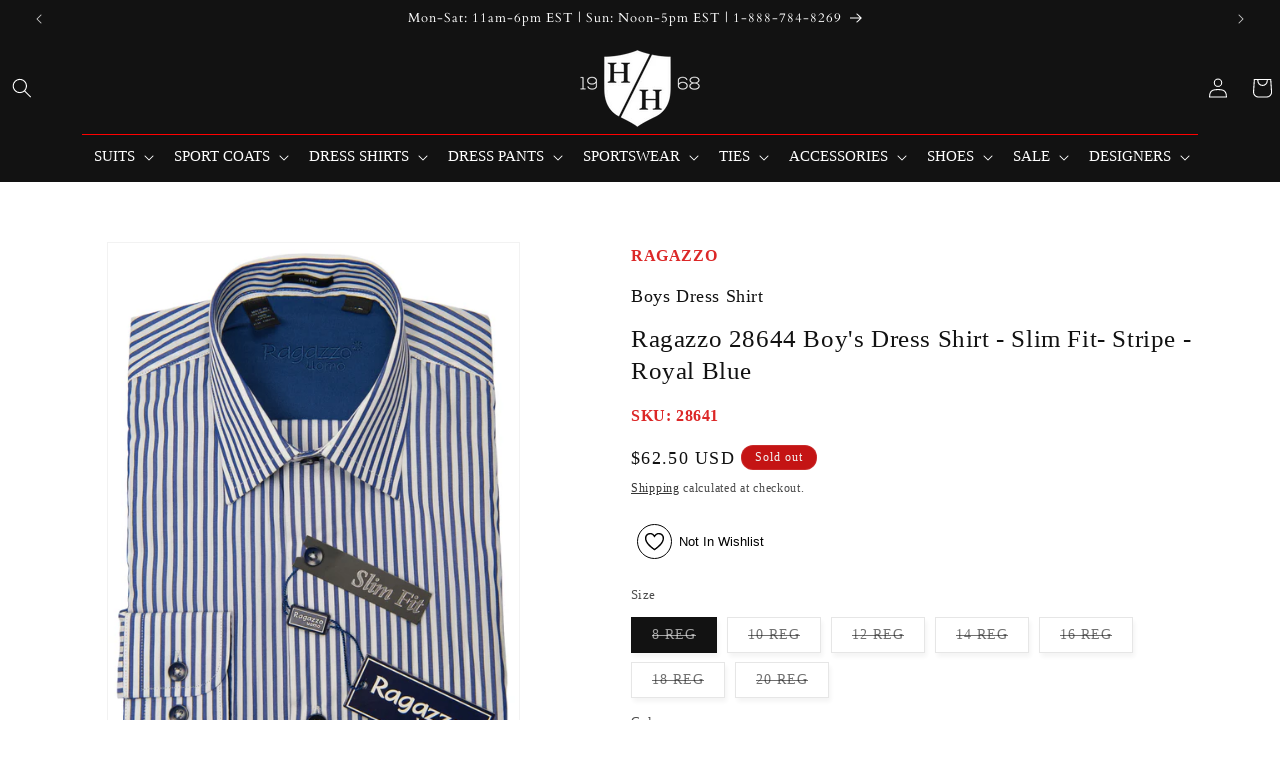

--- FILE ---
content_type: text/html; charset=utf-8
request_url: https://www.boyssuits.com/products/boys-dress-shirt-28644-royal-blue-stripe
body_size: 47938
content:
<!doctype html>
<html class="js" lang="en">
  <head>

    <meta name="google-site-verification" content="_J0lJaDXq84nFVFUzoWHaRxcE6eM8TZN2-w-CcdXtuM" />

    <script src="https://ajax.googleapis.com/ajax/libs/jquery/3.5.1/jquery.min.js"></script>
    <meta charset="utf-8">
    <meta http-equiv="X-UA-Compatible" content="IE=edge">
    <meta name="viewport" content="width=device-width,initial-scale=1">
    <meta name="theme-color" content="">
    <link rel="canonical" href="https://www.boyssuits.com/products/boys-dress-shirt-28644-royal-blue-stripe"><link rel="icon" type="image/png" href="//www.boyssuits.com/cdn/shop/files/logo-hh.png?crop=center&height=32&v=1613681899&width=32"><link rel="preconnect" href="https://fonts.shopifycdn.com" crossorigin><title>
      Ragazzo 28644 Boy&#39;s Dress Shirt - Slim Fit- Stripe - Royal Blue
 &ndash; Heritage House - The Boys&#39; Suits Source®</title>

    
      <meta name="description" content="Features of the Ragazzo 28644 Stripe Boy&#39;s Dress Shirt: Royal Blue Color in a Stripe Style Slim Contemporary Fit 100% Cotton Fabric Modified Spread Collar with No Front Pocket, and Button Cuff Contrasting Collar and Cuff Detail Machine Washable Label: Ragazzo       Fabric: 100% Cotton    Model: Long Sleeve Button Cuff ">
    

    

<meta property="og:site_name" content="Heritage House - The Boys&#39; Suits Source®">
<meta property="og:url" content="https://www.boyssuits.com/products/boys-dress-shirt-28644-royal-blue-stripe">
<meta property="og:title" content="Ragazzo 28644 Boy&#39;s Dress Shirt - Slim Fit- Stripe - Royal Blue">
<meta property="og:type" content="product">
<meta property="og:description" content="Features of the Ragazzo 28644 Stripe Boy&#39;s Dress Shirt: Royal Blue Color in a Stripe Style Slim Contemporary Fit 100% Cotton Fabric Modified Spread Collar with No Front Pocket, and Button Cuff Contrasting Collar and Cuff Detail Machine Washable Label: Ragazzo       Fabric: 100% Cotton    Model: Long Sleeve Button Cuff "><meta property="og:image" content="http://www.boyssuits.com/cdn/shop/products/28644.jpg?v=1571438631">
  <meta property="og:image:secure_url" content="https://www.boyssuits.com/cdn/shop/products/28644.jpg?v=1571438631">
  <meta property="og:image:width" content="2400">
  <meta property="og:image:height" content="3200"><meta property="og:price:amount" content="62.50">
  <meta property="og:price:currency" content="USD"><meta name="twitter:card" content="summary_large_image">
<meta name="twitter:title" content="Ragazzo 28644 Boy&#39;s Dress Shirt - Slim Fit- Stripe - Royal Blue">
<meta name="twitter:description" content="Features of the Ragazzo 28644 Stripe Boy&#39;s Dress Shirt: Royal Blue Color in a Stripe Style Slim Contemporary Fit 100% Cotton Fabric Modified Spread Collar with No Front Pocket, and Button Cuff Contrasting Collar and Cuff Detail Machine Washable Label: Ragazzo       Fabric: 100% Cotton    Model: Long Sleeve Button Cuff ">


    <script src="//www.boyssuits.com/cdn/shop/t/62/assets/constants.js?v=132983761750457495441738559661" defer="defer"></script>
    <script src="//www.boyssuits.com/cdn/shop/t/62/assets/pubsub.js?v=158357773527763999511738559663" defer="defer"></script>
    <script src="//www.boyssuits.com/cdn/shop/t/62/assets/global.js?v=147958785546299145321739187626" defer="defer"></script>
    <script src="//www.boyssuits.com/cdn/shop/t/62/assets/details-disclosure.js?v=13653116266235556501738559661" defer="defer"></script>
    <script src="//www.boyssuits.com/cdn/shop/t/62/assets/details-modal.js?v=25581673532751508451738559661" defer="defer"></script>
    <script src="//www.boyssuits.com/cdn/shop/t/62/assets/search-form.js?v=133129549252120666541738559663" defer="defer"></script><script src="//www.boyssuits.com/cdn/shop/t/62/assets/animations.js?v=88693664871331136111738559661" defer="defer"></script><script>window.performance && window.performance.mark && window.performance.mark('shopify.content_for_header.start');</script><meta name="google-site-verification" content="OFu_ooGb1s1ZKIsKc28MDHnGhZhlgdWNbW_92KHc6wI">
<meta name="google-site-verification" content="OFu_ooGb1s1ZKIsKc28MDHnGhZhlgdWNbW_92KHc6wI">
<meta id="shopify-digital-wallet" name="shopify-digital-wallet" content="/2370029/digital_wallets/dialog">
<meta name="shopify-checkout-api-token" content="277f4eb265290dbc087f0317037c438d">
<meta id="in-context-paypal-metadata" data-shop-id="2370029" data-venmo-supported="false" data-environment="production" data-locale="en_US" data-paypal-v4="true" data-currency="USD">
<link rel="alternate" type="application/json+oembed" href="https://www.boyssuits.com/products/boys-dress-shirt-28644-royal-blue-stripe.oembed">
<script async="async" src="/checkouts/internal/preloads.js?locale=en-US"></script>
<link rel="preconnect" href="https://shop.app" crossorigin="anonymous">
<script async="async" src="https://shop.app/checkouts/internal/preloads.js?locale=en-US&shop_id=2370029" crossorigin="anonymous"></script>
<script id="apple-pay-shop-capabilities" type="application/json">{"shopId":2370029,"countryCode":"US","currencyCode":"USD","merchantCapabilities":["supports3DS"],"merchantId":"gid:\/\/shopify\/Shop\/2370029","merchantName":"Heritage House - The Boys' Suits Source®","requiredBillingContactFields":["postalAddress","email","phone"],"requiredShippingContactFields":["postalAddress","email","phone"],"shippingType":"shipping","supportedNetworks":["visa","masterCard","amex","discover","elo","jcb"],"total":{"type":"pending","label":"Heritage House - The Boys' Suits Source®","amount":"1.00"},"shopifyPaymentsEnabled":true,"supportsSubscriptions":true}</script>
<script id="shopify-features" type="application/json">{"accessToken":"277f4eb265290dbc087f0317037c438d","betas":["rich-media-storefront-analytics"],"domain":"www.boyssuits.com","predictiveSearch":true,"shopId":2370029,"locale":"en"}</script>
<script>var Shopify = Shopify || {};
Shopify.shop = "heritage-house-2.myshopify.com";
Shopify.locale = "en";
Shopify.currency = {"active":"USD","rate":"1.0"};
Shopify.country = "US";
Shopify.theme = {"name":"Dawn","id":124336668769,"schema_name":"Dawn","schema_version":"15.2.0","theme_store_id":887,"role":"main"};
Shopify.theme.handle = "null";
Shopify.theme.style = {"id":null,"handle":null};
Shopify.cdnHost = "www.boyssuits.com/cdn";
Shopify.routes = Shopify.routes || {};
Shopify.routes.root = "/";</script>
<script type="module">!function(o){(o.Shopify=o.Shopify||{}).modules=!0}(window);</script>
<script>!function(o){function n(){var o=[];function n(){o.push(Array.prototype.slice.apply(arguments))}return n.q=o,n}var t=o.Shopify=o.Shopify||{};t.loadFeatures=n(),t.autoloadFeatures=n()}(window);</script>
<script>
  window.ShopifyPay = window.ShopifyPay || {};
  window.ShopifyPay.apiHost = "shop.app\/pay";
  window.ShopifyPay.redirectState = null;
</script>
<script id="shop-js-analytics" type="application/json">{"pageType":"product"}</script>
<script defer="defer" async type="module" src="//www.boyssuits.com/cdn/shopifycloud/shop-js/modules/v2/client.init-shop-cart-sync_BT-GjEfc.en.esm.js"></script>
<script defer="defer" async type="module" src="//www.boyssuits.com/cdn/shopifycloud/shop-js/modules/v2/chunk.common_D58fp_Oc.esm.js"></script>
<script defer="defer" async type="module" src="//www.boyssuits.com/cdn/shopifycloud/shop-js/modules/v2/chunk.modal_xMitdFEc.esm.js"></script>
<script type="module">
  await import("//www.boyssuits.com/cdn/shopifycloud/shop-js/modules/v2/client.init-shop-cart-sync_BT-GjEfc.en.esm.js");
await import("//www.boyssuits.com/cdn/shopifycloud/shop-js/modules/v2/chunk.common_D58fp_Oc.esm.js");
await import("//www.boyssuits.com/cdn/shopifycloud/shop-js/modules/v2/chunk.modal_xMitdFEc.esm.js");

  window.Shopify.SignInWithShop?.initShopCartSync?.({"fedCMEnabled":true,"windoidEnabled":true});

</script>
<script defer="defer" async type="module" src="//www.boyssuits.com/cdn/shopifycloud/shop-js/modules/v2/client.payment-terms_Ci9AEqFq.en.esm.js"></script>
<script defer="defer" async type="module" src="//www.boyssuits.com/cdn/shopifycloud/shop-js/modules/v2/chunk.common_D58fp_Oc.esm.js"></script>
<script defer="defer" async type="module" src="//www.boyssuits.com/cdn/shopifycloud/shop-js/modules/v2/chunk.modal_xMitdFEc.esm.js"></script>
<script type="module">
  await import("//www.boyssuits.com/cdn/shopifycloud/shop-js/modules/v2/client.payment-terms_Ci9AEqFq.en.esm.js");
await import("//www.boyssuits.com/cdn/shopifycloud/shop-js/modules/v2/chunk.common_D58fp_Oc.esm.js");
await import("//www.boyssuits.com/cdn/shopifycloud/shop-js/modules/v2/chunk.modal_xMitdFEc.esm.js");

  
</script>
<script>
  window.Shopify = window.Shopify || {};
  if (!window.Shopify.featureAssets) window.Shopify.featureAssets = {};
  window.Shopify.featureAssets['shop-js'] = {"shop-cart-sync":["modules/v2/client.shop-cart-sync_DZOKe7Ll.en.esm.js","modules/v2/chunk.common_D58fp_Oc.esm.js","modules/v2/chunk.modal_xMitdFEc.esm.js"],"init-fed-cm":["modules/v2/client.init-fed-cm_B6oLuCjv.en.esm.js","modules/v2/chunk.common_D58fp_Oc.esm.js","modules/v2/chunk.modal_xMitdFEc.esm.js"],"shop-cash-offers":["modules/v2/client.shop-cash-offers_D2sdYoxE.en.esm.js","modules/v2/chunk.common_D58fp_Oc.esm.js","modules/v2/chunk.modal_xMitdFEc.esm.js"],"shop-login-button":["modules/v2/client.shop-login-button_QeVjl5Y3.en.esm.js","modules/v2/chunk.common_D58fp_Oc.esm.js","modules/v2/chunk.modal_xMitdFEc.esm.js"],"pay-button":["modules/v2/client.pay-button_DXTOsIq6.en.esm.js","modules/v2/chunk.common_D58fp_Oc.esm.js","modules/v2/chunk.modal_xMitdFEc.esm.js"],"shop-button":["modules/v2/client.shop-button_DQZHx9pm.en.esm.js","modules/v2/chunk.common_D58fp_Oc.esm.js","modules/v2/chunk.modal_xMitdFEc.esm.js"],"avatar":["modules/v2/client.avatar_BTnouDA3.en.esm.js"],"init-windoid":["modules/v2/client.init-windoid_CR1B-cfM.en.esm.js","modules/v2/chunk.common_D58fp_Oc.esm.js","modules/v2/chunk.modal_xMitdFEc.esm.js"],"init-shop-for-new-customer-accounts":["modules/v2/client.init-shop-for-new-customer-accounts_C_vY_xzh.en.esm.js","modules/v2/client.shop-login-button_QeVjl5Y3.en.esm.js","modules/v2/chunk.common_D58fp_Oc.esm.js","modules/v2/chunk.modal_xMitdFEc.esm.js"],"init-shop-email-lookup-coordinator":["modules/v2/client.init-shop-email-lookup-coordinator_BI7n9ZSv.en.esm.js","modules/v2/chunk.common_D58fp_Oc.esm.js","modules/v2/chunk.modal_xMitdFEc.esm.js"],"init-shop-cart-sync":["modules/v2/client.init-shop-cart-sync_BT-GjEfc.en.esm.js","modules/v2/chunk.common_D58fp_Oc.esm.js","modules/v2/chunk.modal_xMitdFEc.esm.js"],"shop-toast-manager":["modules/v2/client.shop-toast-manager_DiYdP3xc.en.esm.js","modules/v2/chunk.common_D58fp_Oc.esm.js","modules/v2/chunk.modal_xMitdFEc.esm.js"],"init-customer-accounts":["modules/v2/client.init-customer-accounts_D9ZNqS-Q.en.esm.js","modules/v2/client.shop-login-button_QeVjl5Y3.en.esm.js","modules/v2/chunk.common_D58fp_Oc.esm.js","modules/v2/chunk.modal_xMitdFEc.esm.js"],"init-customer-accounts-sign-up":["modules/v2/client.init-customer-accounts-sign-up_iGw4briv.en.esm.js","modules/v2/client.shop-login-button_QeVjl5Y3.en.esm.js","modules/v2/chunk.common_D58fp_Oc.esm.js","modules/v2/chunk.modal_xMitdFEc.esm.js"],"shop-follow-button":["modules/v2/client.shop-follow-button_CqMgW2wH.en.esm.js","modules/v2/chunk.common_D58fp_Oc.esm.js","modules/v2/chunk.modal_xMitdFEc.esm.js"],"checkout-modal":["modules/v2/client.checkout-modal_xHeaAweL.en.esm.js","modules/v2/chunk.common_D58fp_Oc.esm.js","modules/v2/chunk.modal_xMitdFEc.esm.js"],"shop-login":["modules/v2/client.shop-login_D91U-Q7h.en.esm.js","modules/v2/chunk.common_D58fp_Oc.esm.js","modules/v2/chunk.modal_xMitdFEc.esm.js"],"lead-capture":["modules/v2/client.lead-capture_BJmE1dJe.en.esm.js","modules/v2/chunk.common_D58fp_Oc.esm.js","modules/v2/chunk.modal_xMitdFEc.esm.js"],"payment-terms":["modules/v2/client.payment-terms_Ci9AEqFq.en.esm.js","modules/v2/chunk.common_D58fp_Oc.esm.js","modules/v2/chunk.modal_xMitdFEc.esm.js"]};
</script>
<script>(function() {
  var isLoaded = false;
  function asyncLoad() {
    if (isLoaded) return;
    isLoaded = true;
    var urls = ["https:\/\/cdn.ywxi.net\/js\/1.js?shop=heritage-house-2.myshopify.com","https:\/\/cdn.ywxi.net\/js\/1.js?shop=heritage-house-2.myshopify.com","https:\/\/cdn.ywxi.net\/js\/1.js?shop=heritage-house-2.myshopify.com","https:\/\/cdn.ywxi.net\/js\/1.js?shop=heritage-house-2.myshopify.com","https:\/\/cdn.ywxi.net\/js\/1.js?shop=heritage-house-2.myshopify.com","https:\/\/cdn.ywxi.net\/js\/1.js?shop=heritage-house-2.myshopify.com","https:\/\/load.csell.co\/assets\/js\/cross-sell.js?shop=heritage-house-2.myshopify.com","https:\/\/a.mailmunch.co\/widgets\/site-548035-3dbbd0fc7e49f62bf1ac068d05c2f81e79ef9300.js?shop=heritage-house-2.myshopify.com","https:\/\/statics2.kudobuzz.com\/widgets\/widgetloader.js?uid=1090057717e2190eedfbb0a4b8d054f548bef882d3c76755e27014c82fb259f5e6950badab3382be0d859777945031035a\u0026shop=heritage-house-2.myshopify.com","https:\/\/load.csell.co\/assets\/v2\/js\/core\/xsell.js?shop=heritage-house-2.myshopify.com","https:\/\/storage.nfcube.com\/instafeed-08090af9c1e5e0870420fc13a1d06faa.js?shop=heritage-house-2.myshopify.com"];
    for (var i = 0; i < urls.length; i++) {
      var s = document.createElement('script');
      s.type = 'text/javascript';
      s.async = true;
      s.src = urls[i];
      var x = document.getElementsByTagName('script')[0];
      x.parentNode.insertBefore(s, x);
    }
  };
  if(window.attachEvent) {
    window.attachEvent('onload', asyncLoad);
  } else {
    window.addEventListener('load', asyncLoad, false);
  }
})();</script>
<script id="__st">var __st={"a":2370029,"offset":-18000,"reqid":"dcf1f4cc-a8bf-434e-8f76-54959d9a127b-1769062319","pageurl":"www.boyssuits.com\/products\/boys-dress-shirt-28644-royal-blue-stripe","u":"0a2e3cd72278","p":"product","rtyp":"product","rid":2114766897249};</script>
<script>window.ShopifyPaypalV4VisibilityTracking = true;</script>
<script id="captcha-bootstrap">!function(){'use strict';const t='contact',e='account',n='new_comment',o=[[t,t],['blogs',n],['comments',n],[t,'customer']],c=[[e,'customer_login'],[e,'guest_login'],[e,'recover_customer_password'],[e,'create_customer']],r=t=>t.map((([t,e])=>`form[action*='/${t}']:not([data-nocaptcha='true']) input[name='form_type'][value='${e}']`)).join(','),a=t=>()=>t?[...document.querySelectorAll(t)].map((t=>t.form)):[];function s(){const t=[...o],e=r(t);return a(e)}const i='password',u='form_key',d=['recaptcha-v3-token','g-recaptcha-response','h-captcha-response',i],f=()=>{try{return window.sessionStorage}catch{return}},m='__shopify_v',_=t=>t.elements[u];function p(t,e,n=!1){try{const o=window.sessionStorage,c=JSON.parse(o.getItem(e)),{data:r}=function(t){const{data:e,action:n}=t;return t[m]||n?{data:e,action:n}:{data:t,action:n}}(c);for(const[e,n]of Object.entries(r))t.elements[e]&&(t.elements[e].value=n);n&&o.removeItem(e)}catch(o){console.error('form repopulation failed',{error:o})}}const l='form_type',E='cptcha';function T(t){t.dataset[E]=!0}const w=window,h=w.document,L='Shopify',v='ce_forms',y='captcha';let A=!1;((t,e)=>{const n=(g='f06e6c50-85a8-45c8-87d0-21a2b65856fe',I='https://cdn.shopify.com/shopifycloud/storefront-forms-hcaptcha/ce_storefront_forms_captcha_hcaptcha.v1.5.2.iife.js',D={infoText:'Protected by hCaptcha',privacyText:'Privacy',termsText:'Terms'},(t,e,n)=>{const o=w[L][v],c=o.bindForm;if(c)return c(t,g,e,D).then(n);var r;o.q.push([[t,g,e,D],n]),r=I,A||(h.body.append(Object.assign(h.createElement('script'),{id:'captcha-provider',async:!0,src:r})),A=!0)});var g,I,D;w[L]=w[L]||{},w[L][v]=w[L][v]||{},w[L][v].q=[],w[L][y]=w[L][y]||{},w[L][y].protect=function(t,e){n(t,void 0,e),T(t)},Object.freeze(w[L][y]),function(t,e,n,w,h,L){const[v,y,A,g]=function(t,e,n){const i=e?o:[],u=t?c:[],d=[...i,...u],f=r(d),m=r(i),_=r(d.filter((([t,e])=>n.includes(e))));return[a(f),a(m),a(_),s()]}(w,h,L),I=t=>{const e=t.target;return e instanceof HTMLFormElement?e:e&&e.form},D=t=>v().includes(t);t.addEventListener('submit',(t=>{const e=I(t);if(!e)return;const n=D(e)&&!e.dataset.hcaptchaBound&&!e.dataset.recaptchaBound,o=_(e),c=g().includes(e)&&(!o||!o.value);(n||c)&&t.preventDefault(),c&&!n&&(function(t){try{if(!f())return;!function(t){const e=f();if(!e)return;const n=_(t);if(!n)return;const o=n.value;o&&e.removeItem(o)}(t);const e=Array.from(Array(32),(()=>Math.random().toString(36)[2])).join('');!function(t,e){_(t)||t.append(Object.assign(document.createElement('input'),{type:'hidden',name:u})),t.elements[u].value=e}(t,e),function(t,e){const n=f();if(!n)return;const o=[...t.querySelectorAll(`input[type='${i}']`)].map((({name:t})=>t)),c=[...d,...o],r={};for(const[a,s]of new FormData(t).entries())c.includes(a)||(r[a]=s);n.setItem(e,JSON.stringify({[m]:1,action:t.action,data:r}))}(t,e)}catch(e){console.error('failed to persist form',e)}}(e),e.submit())}));const S=(t,e)=>{t&&!t.dataset[E]&&(n(t,e.some((e=>e===t))),T(t))};for(const o of['focusin','change'])t.addEventListener(o,(t=>{const e=I(t);D(e)&&S(e,y())}));const B=e.get('form_key'),M=e.get(l),P=B&&M;t.addEventListener('DOMContentLoaded',(()=>{const t=y();if(P)for(const e of t)e.elements[l].value===M&&p(e,B);[...new Set([...A(),...v().filter((t=>'true'===t.dataset.shopifyCaptcha))])].forEach((e=>S(e,t)))}))}(h,new URLSearchParams(w.location.search),n,t,e,['guest_login'])})(!0,!0)}();</script>
<script integrity="sha256-4kQ18oKyAcykRKYeNunJcIwy7WH5gtpwJnB7kiuLZ1E=" data-source-attribution="shopify.loadfeatures" defer="defer" src="//www.boyssuits.com/cdn/shopifycloud/storefront/assets/storefront/load_feature-a0a9edcb.js" crossorigin="anonymous"></script>
<script crossorigin="anonymous" defer="defer" src="//www.boyssuits.com/cdn/shopifycloud/storefront/assets/shopify_pay/storefront-65b4c6d7.js?v=20250812"></script>
<script data-source-attribution="shopify.dynamic_checkout.dynamic.init">var Shopify=Shopify||{};Shopify.PaymentButton=Shopify.PaymentButton||{isStorefrontPortableWallets:!0,init:function(){window.Shopify.PaymentButton.init=function(){};var t=document.createElement("script");t.src="https://www.boyssuits.com/cdn/shopifycloud/portable-wallets/latest/portable-wallets.en.js",t.type="module",document.head.appendChild(t)}};
</script>
<script data-source-attribution="shopify.dynamic_checkout.buyer_consent">
  function portableWalletsHideBuyerConsent(e){var t=document.getElementById("shopify-buyer-consent"),n=document.getElementById("shopify-subscription-policy-button");t&&n&&(t.classList.add("hidden"),t.setAttribute("aria-hidden","true"),n.removeEventListener("click",e))}function portableWalletsShowBuyerConsent(e){var t=document.getElementById("shopify-buyer-consent"),n=document.getElementById("shopify-subscription-policy-button");t&&n&&(t.classList.remove("hidden"),t.removeAttribute("aria-hidden"),n.addEventListener("click",e))}window.Shopify?.PaymentButton&&(window.Shopify.PaymentButton.hideBuyerConsent=portableWalletsHideBuyerConsent,window.Shopify.PaymentButton.showBuyerConsent=portableWalletsShowBuyerConsent);
</script>
<script>
  function portableWalletsCleanup(e){e&&e.src&&console.error("Failed to load portable wallets script "+e.src);var t=document.querySelectorAll("shopify-accelerated-checkout .shopify-payment-button__skeleton, shopify-accelerated-checkout-cart .wallet-cart-button__skeleton"),e=document.getElementById("shopify-buyer-consent");for(let e=0;e<t.length;e++)t[e].remove();e&&e.remove()}function portableWalletsNotLoadedAsModule(e){e instanceof ErrorEvent&&"string"==typeof e.message&&e.message.includes("import.meta")&&"string"==typeof e.filename&&e.filename.includes("portable-wallets")&&(window.removeEventListener("error",portableWalletsNotLoadedAsModule),window.Shopify.PaymentButton.failedToLoad=e,"loading"===document.readyState?document.addEventListener("DOMContentLoaded",window.Shopify.PaymentButton.init):window.Shopify.PaymentButton.init())}window.addEventListener("error",portableWalletsNotLoadedAsModule);
</script>

<script type="module" src="https://www.boyssuits.com/cdn/shopifycloud/portable-wallets/latest/portable-wallets.en.js" onError="portableWalletsCleanup(this)" crossorigin="anonymous"></script>
<script nomodule>
  document.addEventListener("DOMContentLoaded", portableWalletsCleanup);
</script>

<link id="shopify-accelerated-checkout-styles" rel="stylesheet" media="screen" href="https://www.boyssuits.com/cdn/shopifycloud/portable-wallets/latest/accelerated-checkout-backwards-compat.css" crossorigin="anonymous">
<style id="shopify-accelerated-checkout-cart">
        #shopify-buyer-consent {
  margin-top: 1em;
  display: inline-block;
  width: 100%;
}

#shopify-buyer-consent.hidden {
  display: none;
}

#shopify-subscription-policy-button {
  background: none;
  border: none;
  padding: 0;
  text-decoration: underline;
  font-size: inherit;
  cursor: pointer;
}

#shopify-subscription-policy-button::before {
  box-shadow: none;
}

      </style>
<script id="sections-script" data-sections="header" defer="defer" src="//www.boyssuits.com/cdn/shop/t/62/compiled_assets/scripts.js?v=14581"></script>
<script>window.performance && window.performance.mark && window.performance.mark('shopify.content_for_header.end');</script>


    <style data-shopify>
      @font-face {
  font-family: Asul;
  font-weight: 400;
  font-style: normal;
  font-display: swap;
  src: url("//www.boyssuits.com/cdn/fonts/asul/asul_n4.814c5323104eaec8052c156ea81d27e4cc2ecc89.woff2") format("woff2"),
       url("//www.boyssuits.com/cdn/fonts/asul/asul_n4.fad4580d0c2a0762bf2eec95df0ca1bba03e7345.woff") format("woff");
}

      @font-face {
  font-family: Asul;
  font-weight: 700;
  font-style: normal;
  font-display: swap;
  src: url("//www.boyssuits.com/cdn/fonts/asul/asul_n7.1ce81e866ff8ed9910cd2de5c7e0903f60f91e77.woff2") format("woff2"),
       url("//www.boyssuits.com/cdn/fonts/asul/asul_n7.a51de712305c01e28e5f167ab71969983e78b55b.woff") format("woff");
}

      
      
      @font-face {
  font-family: Cardo;
  font-weight: 400;
  font-style: normal;
  font-display: swap;
  src: url("//www.boyssuits.com/cdn/fonts/cardo/cardo_n4.8d7bdd0369840597cbb62dc8a447619701d8d34a.woff2") format("woff2"),
       url("//www.boyssuits.com/cdn/fonts/cardo/cardo_n4.23b63d1eff80cb5da813c4cccb6427058253ce24.woff") format("woff");
}


      
        :root,
        .color-scheme-1 {
          --color-background: 255,255,255;
        
          --gradient-background: #ffffff;
        

        

        --color-foreground: 18,18,18;
        --color-background-contrast: 191,191,191;
        --color-shadow: 18,18,18;
        --color-button: 18,18,18;
        --color-button-text: 255,255,255;
        --color-secondary-button: 255,255,255;
        --color-secondary-button-text: 18,18,18;
        --color-link: 18,18,18;
        --color-badge-foreground: 18,18,18;
        --color-badge-background: 255,255,255;
        --color-badge-border: 18,18,18;
        --payment-terms-background-color: rgb(255 255 255);
      }
      
        
        .color-scheme-2 {
          --color-background: 243,243,243;
        
          --gradient-background: #f3f3f3;
        

        

        --color-foreground: 18,18,18;
        --color-background-contrast: 179,179,179;
        --color-shadow: 18,18,18;
        --color-button: 18,18,18;
        --color-button-text: 243,243,243;
        --color-secondary-button: 243,243,243;
        --color-secondary-button-text: 18,18,18;
        --color-link: 18,18,18;
        --color-badge-foreground: 18,18,18;
        --color-badge-background: 243,243,243;
        --color-badge-border: 18,18,18;
        --payment-terms-background-color: rgb(243 243 243);
      }
      
        
        .color-scheme-3 {
          --color-background: 59,59,59;
        
          --gradient-background: #3b3b3b;
        

        

        --color-foreground: 255,255,255;
        --color-background-contrast: 72,72,72;
        --color-shadow: 18,18,18;
        --color-button: 255,255,255;
        --color-button-text: 18,18,18;
        --color-secondary-button: 59,59,59;
        --color-secondary-button-text: 255,255,255;
        --color-link: 255,255,255;
        --color-badge-foreground: 255,255,255;
        --color-badge-background: 59,59,59;
        --color-badge-border: 255,255,255;
        --payment-terms-background-color: rgb(59 59 59);
      }
      
        
        .color-scheme-4 {
          --color-background: 18,18,18;
        
          --gradient-background: #121212;
        

        

        --color-foreground: 255,255,255;
        --color-background-contrast: 146,146,146;
        --color-shadow: 18,18,18;
        --color-button: 255,255,255;
        --color-button-text: 18,18,18;
        --color-secondary-button: 18,18,18;
        --color-secondary-button-text: 255,255,255;
        --color-link: 255,255,255;
        --color-badge-foreground: 255,255,255;
        --color-badge-background: 18,18,18;
        --color-badge-border: 255,255,255;
        --payment-terms-background-color: rgb(18 18 18);
      }
      
        
        .color-scheme-5 {
          --color-background: 239,243,248;
        
          --gradient-background: #eff3f8;
        

        

        --color-foreground: 18,18,18;
        --color-background-contrast: 150,176,209;
        --color-shadow: 18,18,18;
        --color-button: 18,18,18;
        --color-button-text: 239,243,248;
        --color-secondary-button: 239,243,248;
        --color-secondary-button-text: 255,255,255;
        --color-link: 255,255,255;
        --color-badge-foreground: 18,18,18;
        --color-badge-background: 239,243,248;
        --color-badge-border: 18,18,18;
        --payment-terms-background-color: rgb(239 243 248);
      }
      
        
        .color-scheme-d7ef8970-98ce-4224-b38f-44d684c3d2be {
          --color-background: 196,20,20;
        
          --gradient-background: #c41414;
        

        

        --color-foreground: 243,243,243;
        --color-background-contrast: 80,8,8;
        --color-shadow: 18,18,18;
        --color-button: 220,39,39;
        --color-button-text: 18,18,18;
        --color-secondary-button: 196,20,20;
        --color-secondary-button-text: 18,18,18;
        --color-link: 18,18,18;
        --color-badge-foreground: 243,243,243;
        --color-badge-background: 196,20,20;
        --color-badge-border: 243,243,243;
        --payment-terms-background-color: rgb(196 20 20);
      }
      

      body, .color-scheme-1, .color-scheme-2, .color-scheme-3, .color-scheme-4, .color-scheme-5, .color-scheme-d7ef8970-98ce-4224-b38f-44d684c3d2be {
        color: rgba(var(--color-foreground), 0.75);
        background-color: rgb(var(--color-background));
      }

      :root {
        --font-body-family: Asul, serif;
        --font-body-style: normal;
        --font-body-weight: 400;
        --font-body-weight-bold: 700;

        --font-heading-family: Cardo, serif;
        --font-heading-style: normal;
        --font-heading-weight: 400;

        --font-body-scale: 1.0;
        --font-heading-scale: 1.0;

        --media-padding: px;
        --media-border-opacity: 0.05;
        --media-border-width: 1px;
        --media-radius: 0px;
        --media-shadow-opacity: 0.0;
        --media-shadow-horizontal-offset: 0px;
        --media-shadow-vertical-offset: 4px;
        --media-shadow-blur-radius: 5px;
        --media-shadow-visible: 0;

        --page-width: 130rem;
        --page-width-margin: 0rem;

        --product-card-image-padding: 0.0rem;
        --product-card-corner-radius: 0.0rem;
        --product-card-text-alignment: left;
        --product-card-border-width: 0.0rem;
        --product-card-border-opacity: 0.1;
        --product-card-shadow-opacity: 0.0;
        --product-card-shadow-visible: 0;
        --product-card-shadow-horizontal-offset: 0.0rem;
        --product-card-shadow-vertical-offset: 0.4rem;
        --product-card-shadow-blur-radius: 0.5rem;

        --collection-card-image-padding: 0.4rem;
        --collection-card-corner-radius: 0.0rem;
        --collection-card-text-alignment: center;
        --collection-card-border-width: 0.0rem;
        --collection-card-border-opacity: 0.1;
        --collection-card-shadow-opacity: 0.0;
        --collection-card-shadow-visible: 0;
        --collection-card-shadow-horizontal-offset: 0.0rem;
        --collection-card-shadow-vertical-offset: 0.4rem;
        --collection-card-shadow-blur-radius: 0.5rem;

        --blog-card-image-padding: 0.0rem;
        --blog-card-corner-radius: 0.0rem;
        --blog-card-text-alignment: left;
        --blog-card-border-width: 0.0rem;
        --blog-card-border-opacity: 0.1;
        --blog-card-shadow-opacity: 0.0;
        --blog-card-shadow-visible: 0;
        --blog-card-shadow-horizontal-offset: 0.0rem;
        --blog-card-shadow-vertical-offset: 0.4rem;
        --blog-card-shadow-blur-radius: 0.5rem;

        --badge-corner-radius: 4.0rem;

        --popup-border-width: 1px;
        --popup-border-opacity: 0.1;
        --popup-corner-radius: 0px;
        --popup-shadow-opacity: 0.05;
        --popup-shadow-horizontal-offset: 0px;
        --popup-shadow-vertical-offset: 4px;
        --popup-shadow-blur-radius: 5px;

        --drawer-border-width: 1px;
        --drawer-border-opacity: 0.1;
        --drawer-shadow-opacity: 0.0;
        --drawer-shadow-horizontal-offset: 0px;
        --drawer-shadow-vertical-offset: 4px;
        --drawer-shadow-blur-radius: 5px;

        --spacing-sections-desktop: 0px;
        --spacing-sections-mobile: 0px;

        --grid-desktop-vertical-spacing: 8px;
        --grid-desktop-horizontal-spacing: 8px;
        --grid-mobile-vertical-spacing: 4px;
        --grid-mobile-horizontal-spacing: 4px;

        --text-boxes-border-opacity: 0.1;
        --text-boxes-border-width: 0px;
        --text-boxes-radius: 0px;
        --text-boxes-shadow-opacity: 0.0;
        --text-boxes-shadow-visible: 0;
        --text-boxes-shadow-horizontal-offset: 0px;
        --text-boxes-shadow-vertical-offset: 4px;
        --text-boxes-shadow-blur-radius: 5px;

        --buttons-radius: 0px;
        --buttons-radius-outset: 0px;
        --buttons-border-width: 1px;
        --buttons-border-opacity: 1.0;
        --buttons-shadow-opacity: 0.0;
        --buttons-shadow-visible: 0;
        --buttons-shadow-horizontal-offset: 0px;
        --buttons-shadow-vertical-offset: 4px;
        --buttons-shadow-blur-radius: 5px;
        --buttons-border-offset: 0px;

        --inputs-radius: 0px;
        --inputs-border-width: 1px;
        --inputs-border-opacity: 0.55;
        --inputs-shadow-opacity: 0.0;
        --inputs-shadow-horizontal-offset: 0px;
        --inputs-margin-offset: 0px;
        --inputs-shadow-vertical-offset: 4px;
        --inputs-shadow-blur-radius: 5px;
        --inputs-radius-outset: 0px;

        --variant-pills-radius: 0px;
        --variant-pills-border-width: 1px;
        --variant-pills-border-opacity: 0.55;
        --variant-pills-shadow-opacity: 0.05;
        --variant-pills-shadow-horizontal-offset: 2px;
        --variant-pills-shadow-vertical-offset: 4px;
        --variant-pills-shadow-blur-radius: 5px;
      }

      *,
      *::before,
      *::after {
        box-sizing: inherit;
      }

      
      html {
        box-sizing: border-box;
        font-size: calc(var(--font-body-scale) * 62.5%);
        height: 100%;
      }

<meta name="google-site-verification" content="_J0lJaDXq84nFVFUzoWHaRxcE6eM8TZN2-w-CcdXtuM" />

      
      body {
        display: grid;
        grid-template-rows: auto auto 1fr auto;
        grid-template-columns: 100%;
        min-height: 100%;
        margin: 0;
        font-size: 1.6rem;
        letter-spacing: 0.06rem;
        line-height: calc(1 + 0.8 / var(--font-body-scale));
        font-family: 'BigCalson', san-serif;
        font-style: var(--font-body-style);
        font-weight: var(--font-body-weight);
      }

      @media screen and (min-width: 750px) {
        body {
          font-size: 1.8rem;
        }
      }
        .wishlist_button{
              background: none;
              border: none;
              display: flex;
              align-items: center;
            }

            .wishlist_button svg{
              border-radius: 50%;
              margin: 10px 0;
                display: flex;
                align-items: center;
                justify-content: center;
                cursor: pointer;
              border: 1px solid #000;
              padding: 5px;
            }

            .heart-filled path{
              fill: red;
            }


                              .button-floating{
                                position: fixed;
                                transform: translateY(-50%);
                                z-index: 1;
                                padding: 8px;
                                display: inline-flex;
                                align-items: center;
                                text-decoration: none;
                                color: #000;
                                background-color: #efefef;
                                border-radius: 6px 0 0 6px;
                                transition: all .5s ease;
                              }

                        .button-floating:hover{
                          background-color: #000;
                        }

                  .button-floating:hover svg, .button-floating:hover .wishlist_text{
                    fill: #fff;
                    color: #fff;
                  }

                        .wishlist_text{
                          margin-left: 7px !important;;
                          margin: 0px;
                          text-decoration: none;
                        }

      


      
       .button-floating{
        top: 50%;
         transform: translateY(-50%);
         right: 0px;
         width: fit-content;
         border-radius: 6px 0 0 6px;
        z-index: 11;
       }
      
    </style>

    <link href="//www.boyssuits.com/cdn/shop/t/62/assets/base.css?v=134986659704160625561761849345" rel="stylesheet" type="text/css" media="all" />
    <link rel="stylesheet" href="//www.boyssuits.com/cdn/shop/t/62/assets/component-cart-items.css?v=123238115697927560811738559661" media="print" onload="this.media='all'"><link href="//www.boyssuits.com/cdn/shop/t/62/assets/component-cart-drawer.css?v=112801333748515159671738559661" rel="stylesheet" type="text/css" media="all" />
      <link href="//www.boyssuits.com/cdn/shop/t/62/assets/component-cart.css?v=164708765130180853531738559661" rel="stylesheet" type="text/css" media="all" />
      <link href="//www.boyssuits.com/cdn/shop/t/62/assets/component-totals.css?v=15906652033866631521738559661" rel="stylesheet" type="text/css" media="all" />
      <link href="//www.boyssuits.com/cdn/shop/t/62/assets/component-price.css?v=70172745017360139101738559661" rel="stylesheet" type="text/css" media="all" />
      <link href="//www.boyssuits.com/cdn/shop/t/62/assets/component-discounts.css?v=152760482443307489271738559661" rel="stylesheet" type="text/css" media="all" />

      <link rel="preload" as="font" href="//www.boyssuits.com/cdn/fonts/asul/asul_n4.814c5323104eaec8052c156ea81d27e4cc2ecc89.woff2" type="font/woff2" crossorigin>
      

      <link rel="preload" as="font" href="//www.boyssuits.com/cdn/fonts/cardo/cardo_n4.8d7bdd0369840597cbb62dc8a447619701d8d34a.woff2" type="font/woff2" crossorigin>
      
<link
        rel="stylesheet"
        href="//www.boyssuits.com/cdn/shop/t/62/assets/component-predictive-search.css?v=118923337488134913561738559661"
        media="print"
        onload="this.media='all'"
      ><script>
      if (Shopify.designMode) {
        document.documentElement.classList.add('shopify-design-mode');
      }
    </script>    
  <link href="https://monorail-edge.shopifysvc.com" rel="dns-prefetch">
<script>(function(){if ("sendBeacon" in navigator && "performance" in window) {try {var session_token_from_headers = performance.getEntriesByType('navigation')[0].serverTiming.find(x => x.name == '_s').description;} catch {var session_token_from_headers = undefined;}var session_cookie_matches = document.cookie.match(/_shopify_s=([^;]*)/);var session_token_from_cookie = session_cookie_matches && session_cookie_matches.length === 2 ? session_cookie_matches[1] : "";var session_token = session_token_from_headers || session_token_from_cookie || "";function handle_abandonment_event(e) {var entries = performance.getEntries().filter(function(entry) {return /monorail-edge.shopifysvc.com/.test(entry.name);});if (!window.abandonment_tracked && entries.length === 0) {window.abandonment_tracked = true;var currentMs = Date.now();var navigation_start = performance.timing.navigationStart;var payload = {shop_id: 2370029,url: window.location.href,navigation_start,duration: currentMs - navigation_start,session_token,page_type: "product"};window.navigator.sendBeacon("https://monorail-edge.shopifysvc.com/v1/produce", JSON.stringify({schema_id: "online_store_buyer_site_abandonment/1.1",payload: payload,metadata: {event_created_at_ms: currentMs,event_sent_at_ms: currentMs}}));}}window.addEventListener('pagehide', handle_abandonment_event);}}());</script>
<script id="web-pixels-manager-setup">(function e(e,d,r,n,o){if(void 0===o&&(o={}),!Boolean(null===(a=null===(i=window.Shopify)||void 0===i?void 0:i.analytics)||void 0===a?void 0:a.replayQueue)){var i,a;window.Shopify=window.Shopify||{};var t=window.Shopify;t.analytics=t.analytics||{};var s=t.analytics;s.replayQueue=[],s.publish=function(e,d,r){return s.replayQueue.push([e,d,r]),!0};try{self.performance.mark("wpm:start")}catch(e){}var l=function(){var e={modern:/Edge?\/(1{2}[4-9]|1[2-9]\d|[2-9]\d{2}|\d{4,})\.\d+(\.\d+|)|Firefox\/(1{2}[4-9]|1[2-9]\d|[2-9]\d{2}|\d{4,})\.\d+(\.\d+|)|Chrom(ium|e)\/(9{2}|\d{3,})\.\d+(\.\d+|)|(Maci|X1{2}).+ Version\/(15\.\d+|(1[6-9]|[2-9]\d|\d{3,})\.\d+)([,.]\d+|)( \(\w+\)|)( Mobile\/\w+|) Safari\/|Chrome.+OPR\/(9{2}|\d{3,})\.\d+\.\d+|(CPU[ +]OS|iPhone[ +]OS|CPU[ +]iPhone|CPU IPhone OS|CPU iPad OS)[ +]+(15[._]\d+|(1[6-9]|[2-9]\d|\d{3,})[._]\d+)([._]\d+|)|Android:?[ /-](13[3-9]|1[4-9]\d|[2-9]\d{2}|\d{4,})(\.\d+|)(\.\d+|)|Android.+Firefox\/(13[5-9]|1[4-9]\d|[2-9]\d{2}|\d{4,})\.\d+(\.\d+|)|Android.+Chrom(ium|e)\/(13[3-9]|1[4-9]\d|[2-9]\d{2}|\d{4,})\.\d+(\.\d+|)|SamsungBrowser\/([2-9]\d|\d{3,})\.\d+/,legacy:/Edge?\/(1[6-9]|[2-9]\d|\d{3,})\.\d+(\.\d+|)|Firefox\/(5[4-9]|[6-9]\d|\d{3,})\.\d+(\.\d+|)|Chrom(ium|e)\/(5[1-9]|[6-9]\d|\d{3,})\.\d+(\.\d+|)([\d.]+$|.*Safari\/(?![\d.]+ Edge\/[\d.]+$))|(Maci|X1{2}).+ Version\/(10\.\d+|(1[1-9]|[2-9]\d|\d{3,})\.\d+)([,.]\d+|)( \(\w+\)|)( Mobile\/\w+|) Safari\/|Chrome.+OPR\/(3[89]|[4-9]\d|\d{3,})\.\d+\.\d+|(CPU[ +]OS|iPhone[ +]OS|CPU[ +]iPhone|CPU IPhone OS|CPU iPad OS)[ +]+(10[._]\d+|(1[1-9]|[2-9]\d|\d{3,})[._]\d+)([._]\d+|)|Android:?[ /-](13[3-9]|1[4-9]\d|[2-9]\d{2}|\d{4,})(\.\d+|)(\.\d+|)|Mobile Safari.+OPR\/([89]\d|\d{3,})\.\d+\.\d+|Android.+Firefox\/(13[5-9]|1[4-9]\d|[2-9]\d{2}|\d{4,})\.\d+(\.\d+|)|Android.+Chrom(ium|e)\/(13[3-9]|1[4-9]\d|[2-9]\d{2}|\d{4,})\.\d+(\.\d+|)|Android.+(UC? ?Browser|UCWEB|U3)[ /]?(15\.([5-9]|\d{2,})|(1[6-9]|[2-9]\d|\d{3,})\.\d+)\.\d+|SamsungBrowser\/(5\.\d+|([6-9]|\d{2,})\.\d+)|Android.+MQ{2}Browser\/(14(\.(9|\d{2,})|)|(1[5-9]|[2-9]\d|\d{3,})(\.\d+|))(\.\d+|)|K[Aa][Ii]OS\/(3\.\d+|([4-9]|\d{2,})\.\d+)(\.\d+|)/},d=e.modern,r=e.legacy,n=navigator.userAgent;return n.match(d)?"modern":n.match(r)?"legacy":"unknown"}(),u="modern"===l?"modern":"legacy",c=(null!=n?n:{modern:"",legacy:""})[u],f=function(e){return[e.baseUrl,"/wpm","/b",e.hashVersion,"modern"===e.buildTarget?"m":"l",".js"].join("")}({baseUrl:d,hashVersion:r,buildTarget:u}),m=function(e){var d=e.version,r=e.bundleTarget,n=e.surface,o=e.pageUrl,i=e.monorailEndpoint;return{emit:function(e){var a=e.status,t=e.errorMsg,s=(new Date).getTime(),l=JSON.stringify({metadata:{event_sent_at_ms:s},events:[{schema_id:"web_pixels_manager_load/3.1",payload:{version:d,bundle_target:r,page_url:o,status:a,surface:n,error_msg:t},metadata:{event_created_at_ms:s}}]});if(!i)return console&&console.warn&&console.warn("[Web Pixels Manager] No Monorail endpoint provided, skipping logging."),!1;try{return self.navigator.sendBeacon.bind(self.navigator)(i,l)}catch(e){}var u=new XMLHttpRequest;try{return u.open("POST",i,!0),u.setRequestHeader("Content-Type","text/plain"),u.send(l),!0}catch(e){return console&&console.warn&&console.warn("[Web Pixels Manager] Got an unhandled error while logging to Monorail."),!1}}}}({version:r,bundleTarget:l,surface:e.surface,pageUrl:self.location.href,monorailEndpoint:e.monorailEndpoint});try{o.browserTarget=l,function(e){var d=e.src,r=e.async,n=void 0===r||r,o=e.onload,i=e.onerror,a=e.sri,t=e.scriptDataAttributes,s=void 0===t?{}:t,l=document.createElement("script"),u=document.querySelector("head"),c=document.querySelector("body");if(l.async=n,l.src=d,a&&(l.integrity=a,l.crossOrigin="anonymous"),s)for(var f in s)if(Object.prototype.hasOwnProperty.call(s,f))try{l.dataset[f]=s[f]}catch(e){}if(o&&l.addEventListener("load",o),i&&l.addEventListener("error",i),u)u.appendChild(l);else{if(!c)throw new Error("Did not find a head or body element to append the script");c.appendChild(l)}}({src:f,async:!0,onload:function(){if(!function(){var e,d;return Boolean(null===(d=null===(e=window.Shopify)||void 0===e?void 0:e.analytics)||void 0===d?void 0:d.initialized)}()){var d=window.webPixelsManager.init(e)||void 0;if(d){var r=window.Shopify.analytics;r.replayQueue.forEach((function(e){var r=e[0],n=e[1],o=e[2];d.publishCustomEvent(r,n,o)})),r.replayQueue=[],r.publish=d.publishCustomEvent,r.visitor=d.visitor,r.initialized=!0}}},onerror:function(){return m.emit({status:"failed",errorMsg:"".concat(f," has failed to load")})},sri:function(e){var d=/^sha384-[A-Za-z0-9+/=]+$/;return"string"==typeof e&&d.test(e)}(c)?c:"",scriptDataAttributes:o}),m.emit({status:"loading"})}catch(e){m.emit({status:"failed",errorMsg:(null==e?void 0:e.message)||"Unknown error"})}}})({shopId: 2370029,storefrontBaseUrl: "https://www.boyssuits.com",extensionsBaseUrl: "https://extensions.shopifycdn.com/cdn/shopifycloud/web-pixels-manager",monorailEndpoint: "https://monorail-edge.shopifysvc.com/unstable/produce_batch",surface: "storefront-renderer",enabledBetaFlags: ["2dca8a86"],webPixelsConfigList: [{"id":"174194785","configuration":"{\"config\":\"{\\\"pixel_id\\\":\\\"G-BT158JHHW7\\\",\\\"target_country\\\":\\\"US\\\",\\\"gtag_events\\\":[{\\\"type\\\":\\\"begin_checkout\\\",\\\"action_label\\\":[\\\"G-BT158JHHW7\\\",\\\"AW-984583367\\\/DFrdCJf8uvQZEMeZvtUD\\\"]},{\\\"type\\\":\\\"search\\\",\\\"action_label\\\":[\\\"G-BT158JHHW7\\\",\\\"AW-984583367\\\/4RFECKPeuvQZEMeZvtUD\\\"]},{\\\"type\\\":\\\"view_item\\\",\\\"action_label\\\":[\\\"G-BT158JHHW7\\\",\\\"AW-984583367\\\/391rCKDeuvQZEMeZvtUD\\\",\\\"MC-8RCM5B576L\\\"]},{\\\"type\\\":\\\"purchase\\\",\\\"action_label\\\":[\\\"G-BT158JHHW7\\\",\\\"AW-984583367\\\/bLZPCJreuvQZEMeZvtUD\\\",\\\"MC-8RCM5B576L\\\"]},{\\\"type\\\":\\\"page_view\\\",\\\"action_label\\\":[\\\"G-BT158JHHW7\\\",\\\"AW-984583367\\\/sB72CJ3euvQZEMeZvtUD\\\",\\\"MC-8RCM5B576L\\\"]},{\\\"type\\\":\\\"add_payment_info\\\",\\\"action_label\\\":[\\\"G-BT158JHHW7\\\",\\\"AW-984583367\\\/ndsVCJr8uvQZEMeZvtUD\\\"]},{\\\"type\\\":\\\"add_to_cart\\\",\\\"action_label\\\":[\\\"G-BT158JHHW7\\\",\\\"AW-984583367\\\/LOyRCKbeuvQZEMeZvtUD\\\"]}],\\\"enable_monitoring_mode\\\":false}\"}","eventPayloadVersion":"v1","runtimeContext":"OPEN","scriptVersion":"b2a88bafab3e21179ed38636efcd8a93","type":"APP","apiClientId":1780363,"privacyPurposes":[],"dataSharingAdjustments":{"protectedCustomerApprovalScopes":["read_customer_address","read_customer_email","read_customer_name","read_customer_personal_data","read_customer_phone"]}},{"id":"69140577","configuration":"{\"pixel_id\":\"425824954527657\",\"pixel_type\":\"facebook_pixel\",\"metaapp_system_user_token\":\"-\"}","eventPayloadVersion":"v1","runtimeContext":"OPEN","scriptVersion":"ca16bc87fe92b6042fbaa3acc2fbdaa6","type":"APP","apiClientId":2329312,"privacyPurposes":["ANALYTICS","MARKETING","SALE_OF_DATA"],"dataSharingAdjustments":{"protectedCustomerApprovalScopes":["read_customer_address","read_customer_email","read_customer_name","read_customer_personal_data","read_customer_phone"]}},{"id":"38207585","eventPayloadVersion":"v1","runtimeContext":"LAX","scriptVersion":"1","type":"CUSTOM","privacyPurposes":["MARKETING"],"name":"Meta pixel (migrated)"},{"id":"shopify-app-pixel","configuration":"{}","eventPayloadVersion":"v1","runtimeContext":"STRICT","scriptVersion":"0450","apiClientId":"shopify-pixel","type":"APP","privacyPurposes":["ANALYTICS","MARKETING"]},{"id":"shopify-custom-pixel","eventPayloadVersion":"v1","runtimeContext":"LAX","scriptVersion":"0450","apiClientId":"shopify-pixel","type":"CUSTOM","privacyPurposes":["ANALYTICS","MARKETING"]}],isMerchantRequest: false,initData: {"shop":{"name":"Heritage House - The Boys' Suits Source®","paymentSettings":{"currencyCode":"USD"},"myshopifyDomain":"heritage-house-2.myshopify.com","countryCode":"US","storefrontUrl":"https:\/\/www.boyssuits.com"},"customer":null,"cart":null,"checkout":null,"productVariants":[{"price":{"amount":62.5,"currencyCode":"USD"},"product":{"title":"Ragazzo 28644 Boy's Dress Shirt - Slim Fit- Stripe - Royal Blue","vendor":"Ragazzo","id":"2114766897249","untranslatedTitle":"Ragazzo 28644 Boy's Dress Shirt - Slim Fit- Stripe - Royal Blue","url":"\/products\/boys-dress-shirt-28644-royal-blue-stripe","type":"Boys Dress Shirt"},"id":"19860076363873","image":{"src":"\/\/www.boyssuits.com\/cdn\/shop\/products\/28644.jpg?v=1571438631"},"sku":"28641","title":"8 REG \/ Royal","untranslatedTitle":"8 REG \/ Royal"},{"price":{"amount":62.5,"currencyCode":"USD"},"product":{"title":"Ragazzo 28644 Boy's Dress Shirt - Slim Fit- Stripe - Royal Blue","vendor":"Ragazzo","id":"2114766897249","untranslatedTitle":"Ragazzo 28644 Boy's Dress Shirt - Slim Fit- Stripe - Royal Blue","url":"\/products\/boys-dress-shirt-28644-royal-blue-stripe","type":"Boys Dress Shirt"},"id":"19860076396641","image":{"src":"\/\/www.boyssuits.com\/cdn\/shop\/products\/28644.jpg?v=1571438631"},"sku":"28642","title":"10 REG \/ Royal","untranslatedTitle":"10 REG \/ Royal"},{"price":{"amount":62.5,"currencyCode":"USD"},"product":{"title":"Ragazzo 28644 Boy's Dress Shirt - Slim Fit- Stripe - Royal Blue","vendor":"Ragazzo","id":"2114766897249","untranslatedTitle":"Ragazzo 28644 Boy's Dress Shirt - Slim Fit- Stripe - Royal Blue","url":"\/products\/boys-dress-shirt-28644-royal-blue-stripe","type":"Boys Dress Shirt"},"id":"19860076429409","image":{"src":"\/\/www.boyssuits.com\/cdn\/shop\/products\/28644.jpg?v=1571438631"},"sku":"28643","title":"12 REG \/ Royal","untranslatedTitle":"12 REG \/ Royal"},{"price":{"amount":62.5,"currencyCode":"USD"},"product":{"title":"Ragazzo 28644 Boy's Dress Shirt - Slim Fit- Stripe - Royal Blue","vendor":"Ragazzo","id":"2114766897249","untranslatedTitle":"Ragazzo 28644 Boy's Dress Shirt - Slim Fit- Stripe - Royal Blue","url":"\/products\/boys-dress-shirt-28644-royal-blue-stripe","type":"Boys Dress Shirt"},"id":"19860076462177","image":{"src":"\/\/www.boyssuits.com\/cdn\/shop\/products\/28644.jpg?v=1571438631"},"sku":"28644","title":"14 REG \/ Royal","untranslatedTitle":"14 REG \/ Royal"},{"price":{"amount":62.5,"currencyCode":"USD"},"product":{"title":"Ragazzo 28644 Boy's Dress Shirt - Slim Fit- Stripe - Royal Blue","vendor":"Ragazzo","id":"2114766897249","untranslatedTitle":"Ragazzo 28644 Boy's Dress Shirt - Slim Fit- Stripe - Royal Blue","url":"\/products\/boys-dress-shirt-28644-royal-blue-stripe","type":"Boys Dress Shirt"},"id":"19860076494945","image":{"src":"\/\/www.boyssuits.com\/cdn\/shop\/products\/28644.jpg?v=1571438631"},"sku":"28645","title":"16 REG \/ Royal","untranslatedTitle":"16 REG \/ Royal"},{"price":{"amount":62.5,"currencyCode":"USD"},"product":{"title":"Ragazzo 28644 Boy's Dress Shirt - Slim Fit- Stripe - Royal Blue","vendor":"Ragazzo","id":"2114766897249","untranslatedTitle":"Ragazzo 28644 Boy's Dress Shirt - Slim Fit- Stripe - Royal Blue","url":"\/products\/boys-dress-shirt-28644-royal-blue-stripe","type":"Boys Dress Shirt"},"id":"19860076527713","image":{"src":"\/\/www.boyssuits.com\/cdn\/shop\/products\/28644.jpg?v=1571438631"},"sku":"28646","title":"18 REG \/ Royal","untranslatedTitle":"18 REG \/ Royal"},{"price":{"amount":62.5,"currencyCode":"USD"},"product":{"title":"Ragazzo 28644 Boy's Dress Shirt - Slim Fit- Stripe - Royal Blue","vendor":"Ragazzo","id":"2114766897249","untranslatedTitle":"Ragazzo 28644 Boy's Dress Shirt - Slim Fit- Stripe - Royal Blue","url":"\/products\/boys-dress-shirt-28644-royal-blue-stripe","type":"Boys Dress Shirt"},"id":"19860076560481","image":{"src":"\/\/www.boyssuits.com\/cdn\/shop\/products\/28644.jpg?v=1571438631"},"sku":"28647","title":"20 REG \/ Royal","untranslatedTitle":"20 REG \/ Royal"}],"purchasingCompany":null},},"https://www.boyssuits.com/cdn","fcfee988w5aeb613cpc8e4bc33m6693e112",{"modern":"","legacy":""},{"shopId":"2370029","storefrontBaseUrl":"https:\/\/www.boyssuits.com","extensionBaseUrl":"https:\/\/extensions.shopifycdn.com\/cdn\/shopifycloud\/web-pixels-manager","surface":"storefront-renderer","enabledBetaFlags":"[\"2dca8a86\"]","isMerchantRequest":"false","hashVersion":"fcfee988w5aeb613cpc8e4bc33m6693e112","publish":"custom","events":"[[\"page_viewed\",{}],[\"product_viewed\",{\"productVariant\":{\"price\":{\"amount\":62.5,\"currencyCode\":\"USD\"},\"product\":{\"title\":\"Ragazzo 28644 Boy's Dress Shirt - Slim Fit- Stripe - Royal Blue\",\"vendor\":\"Ragazzo\",\"id\":\"2114766897249\",\"untranslatedTitle\":\"Ragazzo 28644 Boy's Dress Shirt - Slim Fit- Stripe - Royal Blue\",\"url\":\"\/products\/boys-dress-shirt-28644-royal-blue-stripe\",\"type\":\"Boys Dress Shirt\"},\"id\":\"19860076363873\",\"image\":{\"src\":\"\/\/www.boyssuits.com\/cdn\/shop\/products\/28644.jpg?v=1571438631\"},\"sku\":\"28641\",\"title\":\"8 REG \/ Royal\",\"untranslatedTitle\":\"8 REG \/ Royal\"}}]]"});</script><script>
  window.ShopifyAnalytics = window.ShopifyAnalytics || {};
  window.ShopifyAnalytics.meta = window.ShopifyAnalytics.meta || {};
  window.ShopifyAnalytics.meta.currency = 'USD';
  var meta = {"product":{"id":2114766897249,"gid":"gid:\/\/shopify\/Product\/2114766897249","vendor":"Ragazzo","type":"Boys Dress Shirt","handle":"boys-dress-shirt-28644-royal-blue-stripe","variants":[{"id":19860076363873,"price":6250,"name":"Ragazzo 28644 Boy's Dress Shirt - Slim Fit- Stripe - Royal Blue - 8 REG \/ Royal","public_title":"8 REG \/ Royal","sku":"28641"},{"id":19860076396641,"price":6250,"name":"Ragazzo 28644 Boy's Dress Shirt - Slim Fit- Stripe - Royal Blue - 10 REG \/ Royal","public_title":"10 REG \/ Royal","sku":"28642"},{"id":19860076429409,"price":6250,"name":"Ragazzo 28644 Boy's Dress Shirt - Slim Fit- Stripe - Royal Blue - 12 REG \/ Royal","public_title":"12 REG \/ Royal","sku":"28643"},{"id":19860076462177,"price":6250,"name":"Ragazzo 28644 Boy's Dress Shirt - Slim Fit- Stripe - Royal Blue - 14 REG \/ Royal","public_title":"14 REG \/ Royal","sku":"28644"},{"id":19860076494945,"price":6250,"name":"Ragazzo 28644 Boy's Dress Shirt - Slim Fit- Stripe - Royal Blue - 16 REG \/ Royal","public_title":"16 REG \/ Royal","sku":"28645"},{"id":19860076527713,"price":6250,"name":"Ragazzo 28644 Boy's Dress Shirt - Slim Fit- Stripe - Royal Blue - 18 REG \/ Royal","public_title":"18 REG \/ Royal","sku":"28646"},{"id":19860076560481,"price":6250,"name":"Ragazzo 28644 Boy's Dress Shirt - Slim Fit- Stripe - Royal Blue - 20 REG \/ Royal","public_title":"20 REG \/ Royal","sku":"28647"}],"remote":false},"page":{"pageType":"product","resourceType":"product","resourceId":2114766897249,"requestId":"dcf1f4cc-a8bf-434e-8f76-54959d9a127b-1769062319"}};
  for (var attr in meta) {
    window.ShopifyAnalytics.meta[attr] = meta[attr];
  }
</script>
<script class="analytics">
  (function () {
    var customDocumentWrite = function(content) {
      var jquery = null;

      if (window.jQuery) {
        jquery = window.jQuery;
      } else if (window.Checkout && window.Checkout.$) {
        jquery = window.Checkout.$;
      }

      if (jquery) {
        jquery('body').append(content);
      }
    };

    var hasLoggedConversion = function(token) {
      if (token) {
        return document.cookie.indexOf('loggedConversion=' + token) !== -1;
      }
      return false;
    }

    var setCookieIfConversion = function(token) {
      if (token) {
        var twoMonthsFromNow = new Date(Date.now());
        twoMonthsFromNow.setMonth(twoMonthsFromNow.getMonth() + 2);

        document.cookie = 'loggedConversion=' + token + '; expires=' + twoMonthsFromNow;
      }
    }

    var trekkie = window.ShopifyAnalytics.lib = window.trekkie = window.trekkie || [];
    if (trekkie.integrations) {
      return;
    }
    trekkie.methods = [
      'identify',
      'page',
      'ready',
      'track',
      'trackForm',
      'trackLink'
    ];
    trekkie.factory = function(method) {
      return function() {
        var args = Array.prototype.slice.call(arguments);
        args.unshift(method);
        trekkie.push(args);
        return trekkie;
      };
    };
    for (var i = 0; i < trekkie.methods.length; i++) {
      var key = trekkie.methods[i];
      trekkie[key] = trekkie.factory(key);
    }
    trekkie.load = function(config) {
      trekkie.config = config || {};
      trekkie.config.initialDocumentCookie = document.cookie;
      var first = document.getElementsByTagName('script')[0];
      var script = document.createElement('script');
      script.type = 'text/javascript';
      script.onerror = function(e) {
        var scriptFallback = document.createElement('script');
        scriptFallback.type = 'text/javascript';
        scriptFallback.onerror = function(error) {
                var Monorail = {
      produce: function produce(monorailDomain, schemaId, payload) {
        var currentMs = new Date().getTime();
        var event = {
          schema_id: schemaId,
          payload: payload,
          metadata: {
            event_created_at_ms: currentMs,
            event_sent_at_ms: currentMs
          }
        };
        return Monorail.sendRequest("https://" + monorailDomain + "/v1/produce", JSON.stringify(event));
      },
      sendRequest: function sendRequest(endpointUrl, payload) {
        // Try the sendBeacon API
        if (window && window.navigator && typeof window.navigator.sendBeacon === 'function' && typeof window.Blob === 'function' && !Monorail.isIos12()) {
          var blobData = new window.Blob([payload], {
            type: 'text/plain'
          });

          if (window.navigator.sendBeacon(endpointUrl, blobData)) {
            return true;
          } // sendBeacon was not successful

        } // XHR beacon

        var xhr = new XMLHttpRequest();

        try {
          xhr.open('POST', endpointUrl);
          xhr.setRequestHeader('Content-Type', 'text/plain');
          xhr.send(payload);
        } catch (e) {
          console.log(e);
        }

        return false;
      },
      isIos12: function isIos12() {
        return window.navigator.userAgent.lastIndexOf('iPhone; CPU iPhone OS 12_') !== -1 || window.navigator.userAgent.lastIndexOf('iPad; CPU OS 12_') !== -1;
      }
    };
    Monorail.produce('monorail-edge.shopifysvc.com',
      'trekkie_storefront_load_errors/1.1',
      {shop_id: 2370029,
      theme_id: 124336668769,
      app_name: "storefront",
      context_url: window.location.href,
      source_url: "//www.boyssuits.com/cdn/s/trekkie.storefront.1bbfab421998800ff09850b62e84b8915387986d.min.js"});

        };
        scriptFallback.async = true;
        scriptFallback.src = '//www.boyssuits.com/cdn/s/trekkie.storefront.1bbfab421998800ff09850b62e84b8915387986d.min.js';
        first.parentNode.insertBefore(scriptFallback, first);
      };
      script.async = true;
      script.src = '//www.boyssuits.com/cdn/s/trekkie.storefront.1bbfab421998800ff09850b62e84b8915387986d.min.js';
      first.parentNode.insertBefore(script, first);
    };
    trekkie.load(
      {"Trekkie":{"appName":"storefront","development":false,"defaultAttributes":{"shopId":2370029,"isMerchantRequest":null,"themeId":124336668769,"themeCityHash":"2401062045912121312","contentLanguage":"en","currency":"USD","eventMetadataId":"ca37b4b1-9874-438c-b899-71f6701f82a4"},"isServerSideCookieWritingEnabled":true,"monorailRegion":"shop_domain","enabledBetaFlags":["65f19447"]},"Session Attribution":{},"S2S":{"facebookCapiEnabled":false,"source":"trekkie-storefront-renderer","apiClientId":580111}}
    );

    var loaded = false;
    trekkie.ready(function() {
      if (loaded) return;
      loaded = true;

      window.ShopifyAnalytics.lib = window.trekkie;

      var originalDocumentWrite = document.write;
      document.write = customDocumentWrite;
      try { window.ShopifyAnalytics.merchantGoogleAnalytics.call(this); } catch(error) {};
      document.write = originalDocumentWrite;

      window.ShopifyAnalytics.lib.page(null,{"pageType":"product","resourceType":"product","resourceId":2114766897249,"requestId":"dcf1f4cc-a8bf-434e-8f76-54959d9a127b-1769062319","shopifyEmitted":true});

      var match = window.location.pathname.match(/checkouts\/(.+)\/(thank_you|post_purchase)/)
      var token = match? match[1]: undefined;
      if (!hasLoggedConversion(token)) {
        setCookieIfConversion(token);
        window.ShopifyAnalytics.lib.track("Viewed Product",{"currency":"USD","variantId":19860076363873,"productId":2114766897249,"productGid":"gid:\/\/shopify\/Product\/2114766897249","name":"Ragazzo 28644 Boy's Dress Shirt - Slim Fit- Stripe - Royal Blue - 8 REG \/ Royal","price":"62.50","sku":"28641","brand":"Ragazzo","variant":"8 REG \/ Royal","category":"Boys Dress Shirt","nonInteraction":true,"remote":false},undefined,undefined,{"shopifyEmitted":true});
      window.ShopifyAnalytics.lib.track("monorail:\/\/trekkie_storefront_viewed_product\/1.1",{"currency":"USD","variantId":19860076363873,"productId":2114766897249,"productGid":"gid:\/\/shopify\/Product\/2114766897249","name":"Ragazzo 28644 Boy's Dress Shirt - Slim Fit- Stripe - Royal Blue - 8 REG \/ Royal","price":"62.50","sku":"28641","brand":"Ragazzo","variant":"8 REG \/ Royal","category":"Boys Dress Shirt","nonInteraction":true,"remote":false,"referer":"https:\/\/www.boyssuits.com\/products\/boys-dress-shirt-28644-royal-blue-stripe"});
      }
    });


        var eventsListenerScript = document.createElement('script');
        eventsListenerScript.async = true;
        eventsListenerScript.src = "//www.boyssuits.com/cdn/shopifycloud/storefront/assets/shop_events_listener-3da45d37.js";
        document.getElementsByTagName('head')[0].appendChild(eventsListenerScript);

})();</script>
  <script>
  if (!window.ga || (window.ga && typeof window.ga !== 'function')) {
    window.ga = function ga() {
      (window.ga.q = window.ga.q || []).push(arguments);
      if (window.Shopify && window.Shopify.analytics && typeof window.Shopify.analytics.publish === 'function') {
        window.Shopify.analytics.publish("ga_stub_called", {}, {sendTo: "google_osp_migration"});
      }
      console.error("Shopify's Google Analytics stub called with:", Array.from(arguments), "\nSee https://help.shopify.com/manual/promoting-marketing/pixels/pixel-migration#google for more information.");
    };
    if (window.Shopify && window.Shopify.analytics && typeof window.Shopify.analytics.publish === 'function') {
      window.Shopify.analytics.publish("ga_stub_initialized", {}, {sendTo: "google_osp_migration"});
    }
  }
</script>
<script
  defer
  src="https://www.boyssuits.com/cdn/shopifycloud/perf-kit/shopify-perf-kit-3.0.4.min.js"
  data-application="storefront-renderer"
  data-shop-id="2370029"
  data-render-region="gcp-us-central1"
  data-page-type="product"
  data-theme-instance-id="124336668769"
  data-theme-name="Dawn"
  data-theme-version="15.2.0"
  data-monorail-region="shop_domain"
  data-resource-timing-sampling-rate="10"
  data-shs="true"
  data-shs-beacon="true"
  data-shs-export-with-fetch="true"
  data-shs-logs-sample-rate="1"
  data-shs-beacon-endpoint="https://www.boyssuits.com/api/collect"
></script>
</head>

  <body class="gradient animate--hover-vertical-lift">
        <script>
   // Wishlist feature: Add or remove the current product from the wishlist
    function toggleWishlist() {
        const pdpData = {
            productTitle: "Ragazzo 28644 Boy's Dress Shirt - Slim Fit- Stripe - Royal Blue",
            productImg: "//www.boyssuits.com/cdn/shop/products/28644.jpg?v=1571438631",
            productPrice: "$62.50",
            productUrl: "/products/boys-dress-shirt-28644-royal-blue-stripe"
        };

        let wishlistData = JSON.parse(localStorage.getItem('wishlist')) || [];
        const isAlreadyInWishlist = wishlistData.some(item => item.productTitle === pdpData.productTitle);
        const wishlistButton = document.getElementsByClassName('wishlist_button')[0];

        if (!isAlreadyInWishlist) {
            wishlistData.push(pdpData);
            localStorage.setItem('wishlist', JSON.stringify(wishlistData));
            // alert('Product added to wishlist:', pdpData.productTitle);
            wishlistButton.innerHTML = `<svg class="heart-filled" width="35px" height="35px" viewBox="0 0 24 24" fill="none" xmlns="http://www.w3.org/2000/svg">
<path d="M19.3 5.71002C18.841 5.24601 18.2943 4.87797 17.6917 4.62731C17.0891 4.37666 16.4426 4.2484 15.79 4.25002C15.1373 4.2484 14.4909 4.37666 13.8883 4.62731C13.2857 4.87797 12.739 5.24601 12.28 5.71002L12 6.00002L11.72 5.72001C10.7917 4.79182 9.53273 4.27037 8.22 4.27037C6.90726 4.27037 5.64829 4.79182 4.72 5.72001C3.80386 6.65466 3.29071 7.91125 3.29071 9.22002C3.29071 10.5288 3.80386 11.7854 4.72 12.72L11.49 19.51C11.6306 19.6505 11.8212 19.7294 12.02 19.7294C12.2187 19.7294 12.4094 19.6505 12.55 19.51L19.32 12.72C20.2365 11.7823 20.7479 10.5221 20.7442 9.21092C20.7405 7.89973 20.2218 6.64248 19.3 5.71002Z" fill="#000000"/>
</svg>
<p class="wishlist_text">In Your Wishlist</p>
`;
        } else {
            wishlistData = wishlistData.filter(item => item.productTitle !== pdpData.productTitle);
            localStorage.setItem('wishlist', JSON.stringify(wishlistData));
            // alert('Product removed from wishlist:', pdpData.productTitle);
            wishlistButton.innerHTML = `<svg class="heart-outline" width="40px" height="40px" viewBox="0 0 24 24" xmlns="http://www.w3.org/2000/svg">

<rect x="0" fill="none" width="24" height="24"/>

<g>

<path d="M16.5 4.5c2.206 0 4 1.794 4 4 0 4.67-5.543 8.94-8.5 11.023C9.043 17.44 3.5 13.17 3.5 8.5c0-2.206 1.794-4 4-4 1.298 0 2.522.638 3.273 1.706L12 7.953l1.227-1.746c.75-1.07 1.975-1.707 3.273-1.707m0-1.5c-1.862 0-3.505.928-4.5 2.344C11.005 3.928 9.362 3 7.5 3 4.462 3 2 5.462 2 8.5c0 5.72 6.5 10.438 10 12.85 3.5-2.412 10-7.13 10-12.85C22 5.462 19.538 3 16.5 3z"/>

</g>

</svg>
<p class="wishlist_text">Not In Wishlist</p>
`;
        }

        // Update the display after modifying the wishlist
        displayWishlist();
    }


    // Remove the specified product from the wishlist
    function removeFromWishlist(productTitle) {
        let wishlistData = JSON.parse(localStorage.getItem('wishlist')) || [];
        wishlistData = wishlistData.filter(item => item.productTitle !== productTitle);
        localStorage.setItem('wishlist', JSON.stringify(wishlistData));
        // Update the display after removing from the wishlist
        displayWishlist(pdpData);
    }

    // Display wishlist items
    function displayWishlist(pdpData) {
        const wishlistData = JSON.parse(localStorage.getItem('wishlist')) || [];
        
        if (wishlistData.length === 0) {
            console.log('Wishlist is empty');
            return;
        }

        const wishlistHtml = wishlistData.map(item => `
            <div class="wishlist-product__list">
                <div class="c-product">
                <a href="${item.productUrl}">
                    <img src="${item.productImg}" alt="${item.productTitle}">
                    </a>
                    <h3 class="c-product__title card__heading h5">
                        <a class="full-unstyled-link" href="${item.productUrl}">${item.productTitle}</a>
                    </h3>
                    <p>${item.productPrice}</p>
      
                </div>
            </div>
        `).join('');

        const wishlistBlock = document.querySelector('.js-wishlistBlock');

        // Add a check to ensure the element is not null before setting innerHTML
        if (wishlistBlock) {
            wishlistBlock.innerHTML = wishlistHtml;
        } else {
            console.error('Element with class "js-wishlistBlock" not found');
        }
    }

   // Execute this function on DOM content load
document.addEventListener('DOMContentLoaded', function () {
    // Fetch the wishlist data from localStorage
    const wishlistData = JSON.parse(localStorage.getItem('wishlist')) || [];

    // Set the initial button text based on whether the product is in the wishlist or not
    const wishlistButton = document.querySelector('.wishlist_button'); // Use querySelector instead of getElementsByClassName
    const productTitle = "Ragazzo 28644 Boy's Dress Shirt - Slim Fit- Stripe - Royal Blue";
    
    if (wishlistButton) {
        const isAlreadyInWishlist = wishlistData.some(item => item.productTitle === productTitle);
        wishlistButton.innerHTML = isAlreadyInWishlist ? `<svg class="heart-filled" width="35px" height="35px" viewBox="0 0 24 24" fill="none" xmlns="http://www.w3.org/2000/svg">
<path d="M19.3 5.71002C18.841 5.24601 18.2943 4.87797 17.6917 4.62731C17.0891 4.37666 16.4426 4.2484 15.79 4.25002C15.1373 4.2484 14.4909 4.37666 13.8883 4.62731C13.2857 4.87797 12.739 5.24601 12.28 5.71002L12 6.00002L11.72 5.72001C10.7917 4.79182 9.53273 4.27037 8.22 4.27037C6.90726 4.27037 5.64829 4.79182 4.72 5.72001C3.80386 6.65466 3.29071 7.91125 3.29071 9.22002C3.29071 10.5288 3.80386 11.7854 4.72 12.72L11.49 19.51C11.6306 19.6505 11.8212 19.7294 12.02 19.7294C12.2187 19.7294 12.4094 19.6505 12.55 19.51L19.32 12.72C20.2365 11.7823 20.7479 10.5221 20.7442 9.21092C20.7405 7.89973 20.2218 6.64248 19.3 5.71002Z" fill="#000000"/>
</svg> <p class="wishlist_text">In Your Wishlist</p>` : `<svg width="35px" height="35px" viewBox="0 0 24 24" xmlns="http://www.w3.org/2000/svg" class="heart-outline">

<rect x="0" fill="none" width="24" height="24"/>

<g>

<path d="M16.5 4.5c2.206 0 4 1.794 4 4 0 4.67-5.543 8.94-8.5 11.023C9.043 17.44 3.5 13.17 3.5 8.5c0-2.206 1.794-4 4-4 1.298 0 2.522.638 3.273 1.706L12 7.953l1.227-1.746c.75-1.07 1.975-1.707 3.273-1.707m0-1.5c-1.862 0-3.505.928-4.5 2.344C11.005 3.928 9.362 3 7.5 3 4.462 3 2 5.462 2 8.5c0 5.72 6.5 10.438 10 12.85 3.5-2.412 10-7.13 10-12.85C22 5.462 19.538 3 16.5 3z"/>

</g>

</svg>
<p class="wishlist_text">Not In Wishlist</p>
`;
    } else {
        console.error('Element with class "wishlist_button" not found');
    }

    // Display wishlist items
    displayWishlist();
});
    </script>

    

    <a class="skip-to-content-link button visually-hidden" href="#MainContent">
      Skip to content
    </a>

<link href="//www.boyssuits.com/cdn/shop/t/62/assets/quantity-popover.css?v=129068967981937647381738559663" rel="stylesheet" type="text/css" media="all" />
<link href="//www.boyssuits.com/cdn/shop/t/62/assets/component-card.css?v=120341546515895839841738559661" rel="stylesheet" type="text/css" media="all" />

<script src="//www.boyssuits.com/cdn/shop/t/62/assets/cart.js?v=53973376719736494311738559661" defer="defer"></script>
<script src="//www.boyssuits.com/cdn/shop/t/62/assets/quantity-popover.js?v=987015268078116491738559663" defer="defer"></script>

<style>
  .drawer {
    visibility: hidden;
  }
</style>

<cart-drawer class="drawer is-empty">
  <div id="CartDrawer" class="cart-drawer">
    <div id="CartDrawer-Overlay" class="cart-drawer__overlay"></div>
    <div
      class="drawer__inner gradient color-scheme-1"
      role="dialog"
      aria-modal="true"
      aria-label="Your cart"
      tabindex="-1"
    ><div class="drawer__inner-empty">
          <div class="cart-drawer__warnings center">
            <div class="cart-drawer__empty-content">
              <h2 class="cart__empty-text">Your cart is empty</h2>
              <button
                class="drawer__close"
                type="button"
                onclick="this.closest('cart-drawer').close()"
                aria-label="Close"
              >
                <span class="svg-wrapper"><svg xmlns="http://www.w3.org/2000/svg" fill="none" class="icon icon-close" viewBox="0 0 18 17"><path fill="currentColor" d="M.865 15.978a.5.5 0 0 0 .707.707l7.433-7.431 7.579 7.282a.501.501 0 0 0 .846-.37.5.5 0 0 0-.153-.351L9.712 8.546l7.417-7.416a.5.5 0 1 0-.707-.708L8.991 7.853 1.413.573a.5.5 0 1 0-.693.72l7.563 7.268z"/></svg>
</span>
              </button>
              <a href="/collections/all" class="button">
                Continue shopping
              </a><p class="cart__login-title h3">Have an account?</p>
                <p class="cart__login-paragraph">
                  <a href="https://www.boyssuits.com/customer_authentication/redirect?locale=en&region_country=US" class="link underlined-link">Log in</a> to check out faster.
                </p></div>
          </div></div><div class="drawer__header">
        <h2 class="drawer__heading">Your cart</h2>
        <button
          class="drawer__close"
          type="button"
          onclick="this.closest('cart-drawer').close()"
          aria-label="Close"
        >
          <span class="svg-wrapper"><svg xmlns="http://www.w3.org/2000/svg" fill="none" class="icon icon-close" viewBox="0 0 18 17"><path fill="currentColor" d="M.865 15.978a.5.5 0 0 0 .707.707l7.433-7.431 7.579 7.282a.501.501 0 0 0 .846-.37.5.5 0 0 0-.153-.351L9.712 8.546l7.417-7.416a.5.5 0 1 0-.707-.708L8.991 7.853 1.413.573a.5.5 0 1 0-.693.72l7.563 7.268z"/></svg>
</span>
        </button>
      </div>
      <cart-drawer-items
        
          class=" is-empty"
        
      >
        <form
          action="/cart"
          id="CartDrawer-Form"
          class="cart__contents cart-drawer__form"
          method="post"
        >
          <div id="CartDrawer-CartItems" class="drawer__contents js-contents"><p id="CartDrawer-LiveRegionText" class="visually-hidden" role="status"></p>
            <p id="CartDrawer-LineItemStatus" class="visually-hidden" aria-hidden="true" role="status">
              Loading...
            </p>
          </div>
          <div id="CartDrawer-CartErrors" role="alert"></div>
        </form>
      </cart-drawer-items>
      <div class="drawer__footer"><!-- Start blocks -->
        <!-- Subtotals -->

        <div class="cart-drawer__footer" >
          <div></div>

          <div class="totals" role="status">
            <h2 class="totals__total">Estimated total</h2>
            <p class="totals__total-value">$0.00 USD</p>
          </div>

          <small class="tax-note caption-large rte">Taxes, discounts and <a href="/policies/shipping-policy">shipping</a> calculated at checkout.
</small>
        </div>

        <!-- CTAs -->

        <div class="cart__ctas" >
          <button
            type="submit"
            id="CartDrawer-Checkout"
            class="cart__checkout-button button"
            name="checkout"
            form="CartDrawer-Form"
            
              disabled
            
          >
            Check out
          </button>
        </div>
      </div>
    </div>
  </div>
</cart-drawer>
<!-- BEGIN sections: header-group -->
<div id="shopify-section-sections--15016268005473__announcement_bar_JCVHAm" class="shopify-section shopify-section-group-header-group announcement-bar-section"><link href="//www.boyssuits.com/cdn/shop/t/62/assets/component-slideshow.css?v=17933591812325749411738559661" rel="stylesheet" type="text/css" media="all" />
<link href="//www.boyssuits.com/cdn/shop/t/62/assets/component-slider.css?v=14039311878856620671738559661" rel="stylesheet" type="text/css" media="all" />

  <link href="//www.boyssuits.com/cdn/shop/t/62/assets/component-list-social.css?v=35792976012981934991738559661" rel="stylesheet" type="text/css" media="all" />


<div
  class="utility-bar color-scheme-4 gradient"
  
>
  <div class="page-width utility-bar__grid"><slideshow-component
        class="announcement-bar"
        role="region"
        aria-roledescription="Carousel"
        aria-label="Announcement bar"
      >
        <div class="announcement-bar-slider slider-buttons">
          <button
            type="button"
            class="slider-button slider-button--prev"
            name="previous"
            aria-label="Previous announcement"
            aria-controls="Slider-sections--15016268005473__announcement_bar_JCVHAm"
          >
            <span class="svg-wrapper"><svg class="icon icon-caret" viewBox="0 0 10 6"><path fill="currentColor" fill-rule="evenodd" d="M9.354.646a.5.5 0 0 0-.708 0L5 4.293 1.354.646a.5.5 0 0 0-.708.708l4 4a.5.5 0 0 0 .708 0l4-4a.5.5 0 0 0 0-.708" clip-rule="evenodd"/></svg>
</span>
          </button>
          <div
            class="grid grid--1-col slider slider--everywhere"
            id="Slider-sections--15016268005473__announcement_bar_JCVHAm"
            aria-live="polite"
            aria-atomic="true"
            data-autoplay="true"
            data-speed="5"
          ><div
                class="slideshow__slide slider__slide grid__item grid--1-col"
                id="Slide-sections--15016268005473__announcement_bar_JCVHAm-1"
                
                role="group"
                aria-roledescription="Announcement"
                aria-label="1 of 2"
                tabindex="-1"
              >
                <div
                  class="announcement-bar__announcement"
                  role="region"
                  aria-label="Announcement"
                  
                ><a
                        href="https://www.boyssuits.com/pages/shipping-information"
                        class="announcement-bar__link link link--text focus-inset animate-arrow"
                      ><p class="announcement-bar__message h5">
                      <span>Free Shipping on Orders Over $75 in the Contiguous U.S.</span><svg xmlns="http://www.w3.org/2000/svg" fill="none" class="icon icon-arrow" viewBox="0 0 14 10"><path fill="currentColor" fill-rule="evenodd" d="M8.537.808a.5.5 0 0 1 .817-.162l4 4a.5.5 0 0 1 0 .708l-4 4a.5.5 0 1 1-.708-.708L11.793 5.5H1a.5.5 0 0 1 0-1h10.793L8.646 1.354a.5.5 0 0 1-.109-.546" clip-rule="evenodd"/></svg>
</p></a></div>
              </div><div
                class="slideshow__slide slider__slide grid__item grid--1-col"
                id="Slide-sections--15016268005473__announcement_bar_JCVHAm-2"
                
                role="group"
                aria-roledescription="Announcement"
                aria-label="2 of 2"
                tabindex="-1"
              >
                <div
                  class="announcement-bar__announcement"
                  role="region"
                  aria-label="Announcement"
                  
                ><a
                        href="/pages/contact-us"
                        class="announcement-bar__link link link--text focus-inset animate-arrow"
                      ><p class="announcement-bar__message h5">
                      <span>Mon-Sat: 11am-6pm EST | Sun: Noon-5pm EST | 1-888-784-8269</span><svg xmlns="http://www.w3.org/2000/svg" fill="none" class="icon icon-arrow" viewBox="0 0 14 10"><path fill="currentColor" fill-rule="evenodd" d="M8.537.808a.5.5 0 0 1 .817-.162l4 4a.5.5 0 0 1 0 .708l-4 4a.5.5 0 1 1-.708-.708L11.793 5.5H1a.5.5 0 0 1 0-1h10.793L8.646 1.354a.5.5 0 0 1-.109-.546" clip-rule="evenodd"/></svg>
</p></a></div>
              </div></div>
          <button
            type="button"
            class="slider-button slider-button--next"
            name="next"
            aria-label="Next announcement"
            aria-controls="Slider-sections--15016268005473__announcement_bar_JCVHAm"
          >
            <span class="svg-wrapper"><svg class="icon icon-caret" viewBox="0 0 10 6"><path fill="currentColor" fill-rule="evenodd" d="M9.354.646a.5.5 0 0 0-.708 0L5 4.293 1.354.646a.5.5 0 0 0-.708.708l4 4a.5.5 0 0 0 .708 0l4-4a.5.5 0 0 0 0-.708" clip-rule="evenodd"/></svg>
</span>
          </button>
        </div>
      </slideshow-component><div class="localization-wrapper">
</div>
  </div>
</div>


</div><div id="shopify-section-sections--15016268005473__header" class="shopify-section shopify-section-group-header-group section-header"><link rel="stylesheet" href="//www.boyssuits.com/cdn/shop/t/62/assets/component-list-menu.css?v=151968516119678728991738559661" media="print" onload="this.media='all'">
<link rel="stylesheet" href="//www.boyssuits.com/cdn/shop/t/62/assets/component-search.css?v=165164710990765432851738559661" media="print" onload="this.media='all'">
<link rel="stylesheet" href="//www.boyssuits.com/cdn/shop/t/62/assets/component-menu-drawer.css?v=147478906057189667651738559661" media="print" onload="this.media='all'">
<link rel="stylesheet" href="//www.boyssuits.com/cdn/shop/t/62/assets/component-cart-notification.css?v=54116361853792938221738559661" media="print" onload="this.media='all'"><link rel="stylesheet" href="//www.boyssuits.com/cdn/shop/t/62/assets/component-price.css?v=70172745017360139101738559661" media="print" onload="this.media='all'"><link rel="stylesheet" href="//www.boyssuits.com/cdn/shop/t/62/assets/component-mega-menu.css?v=37713455333354433221739721942" media="print" onload="this.media='all'"><style>
  header-drawer {
    justify-self: start;
    margin-left: -1.2rem;
  }@media screen and (min-width: 990px) {
      header-drawer {
        display: none;
      }
    }.menu-drawer-container {
    display: flex;
  }

  .list-menu {
    list-style: none;
    padding: 0;
    margin: 0;
  }

  .list-menu--inline {
    display: inline-flex;
    flex-wrap: wrap;
  }

  summary.list-menu__item {
    padding-right: 2.7rem;
  }

  .list-menu__item {
    display: flex;
    align-items: center;
    line-height: calc(1 + 0.3 / var(--font-body-scale));
  }

  .list-menu__item--link {
    text-decoration: none;
    padding-bottom: 1rem;
    padding-top: 1rem;
    line-height: calc(1 + 0.8 / var(--font-body-scale));
  }

  @media screen and (min-width: 750px) {
    .list-menu__item--link {
      padding-bottom: 0.5rem;
      padding-top: 0.5rem;
    }
  }
</style><style data-shopify>.header {
    padding: 2px 3rem 2px 3rem;
  }

  .section-header {
    position: sticky; /* This is for fixing a Safari z-index issue. PR #2147 */
    margin-bottom: 0px;
  }

  @media screen and (min-width: 750px) {
    .section-header {
      margin-bottom: 0px;
    }
  }

  @media screen and (min-width: 990px) {
    .header {
      padding-top: 4px;
      padding-bottom: 4px;
    }
  }</style><script src="//www.boyssuits.com/cdn/shop/t/62/assets/cart-notification.js?v=133508293167896966491738559661" defer="defer"></script><div class="header-wrapper color-scheme-4 gradient"><header class="header header--top-center header--mobile-center page-width header--has-menu header--has-social header--has-account">

<header-drawer data-breakpoint="tablet">
  <details id="Details-menu-drawer-container" class="menu-drawer-container">
    <summary
      class="header__icon header__icon--menu header__icon--summary link focus-inset"
      aria-label="Menu"
    >
      <span><svg xmlns="http://www.w3.org/2000/svg" fill="none" class="icon icon-hamburger" viewBox="0 0 18 16"><path fill="currentColor" d="M1 .5a.5.5 0 1 0 0 1h15.71a.5.5 0 0 0 0-1zM.5 8a.5.5 0 0 1 .5-.5h15.71a.5.5 0 0 1 0 1H1A.5.5 0 0 1 .5 8m0 7a.5.5 0 0 1 .5-.5h15.71a.5.5 0 0 1 0 1H1a.5.5 0 0 1-.5-.5"/></svg>
<svg xmlns="http://www.w3.org/2000/svg" fill="none" class="icon icon-close" viewBox="0 0 18 17"><path fill="currentColor" d="M.865 15.978a.5.5 0 0 0 .707.707l7.433-7.431 7.579 7.282a.501.501 0 0 0 .846-.37.5.5 0 0 0-.153-.351L9.712 8.546l7.417-7.416a.5.5 0 1 0-.707-.708L8.991 7.853 1.413.573a.5.5 0 1 0-.693.72l7.563 7.268z"/></svg>
</span>
    </summary>
    <div id="menu-drawer" class="gradient menu-drawer motion-reduce color-scheme-4">
      <div class="menu-drawer__inner-container">
        <div class="menu-drawer__navigation-container">
          <nav class="menu-drawer__navigation">
            <ul class="menu-drawer__menu has-submenu list-menu" role="list"><li><details id="Details-menu-drawer-menu-item-1">
                      <summary
                        id="HeaderDrawer-suits"
                        class="menu-drawer__menu-item list-menu__item link link--text focus-inset"
                      >
                        Suits
                        <span class="svg-wrapper"><svg xmlns="http://www.w3.org/2000/svg" fill="none" class="icon icon-arrow" viewBox="0 0 14 10"><path fill="currentColor" fill-rule="evenodd" d="M8.537.808a.5.5 0 0 1 .817-.162l4 4a.5.5 0 0 1 0 .708l-4 4a.5.5 0 1 1-.708-.708L11.793 5.5H1a.5.5 0 0 1 0-1h10.793L8.646 1.354a.5.5 0 0 1-.109-.546" clip-rule="evenodd"/></svg>
</span>
                        <span class="svg-wrapper"><svg class="icon icon-caret" viewBox="0 0 10 6"><path fill="currentColor" fill-rule="evenodd" d="M9.354.646a.5.5 0 0 0-.708 0L5 4.293 1.354.646a.5.5 0 0 0-.708.708l4 4a.5.5 0 0 0 .708 0l4-4a.5.5 0 0 0 0-.708" clip-rule="evenodd"/></svg>
</span>
                      </summary>
                      <div
                        id="link-suits"
                        class="menu-drawer__submenu has-submenu gradient motion-reduce"
                        tabindex="-1"
                      >
                        <div class="menu-drawer__inner-submenu">
                          <button class="menu-drawer__close-button link link--text focus-inset" aria-expanded="true">
                            <span class="svg-wrapper"><svg xmlns="http://www.w3.org/2000/svg" fill="none" class="icon icon-arrow" viewBox="0 0 14 10"><path fill="currentColor" fill-rule="evenodd" d="M8.537.808a.5.5 0 0 1 .817-.162l4 4a.5.5 0 0 1 0 .708l-4 4a.5.5 0 1 1-.708-.708L11.793 5.5H1a.5.5 0 0 1 0-1h10.793L8.646 1.354a.5.5 0 0 1-.109-.546" clip-rule="evenodd"/></svg>
</span>
                            Suits
                          </button>
                          <ul class="menu-drawer__menu list-menu" role="list" tabindex="-1"><li><a
                                    id="HeaderDrawer-suits-boys-suits"
                                    href="/collections/boys-suits"
                                    class="menu-drawer__menu-item link link--text list-menu__item focus-inset"
                                    
                                  >
                                    Boys&#39; Suits
                                  </a></li><li><a
                                    id="HeaderDrawer-suits-young-mens-suits"
                                    href="/collections/mens-suits"
                                    class="menu-drawer__menu-item link link--text list-menu__item focus-inset"
                                    
                                  >
                                    Young Men&#39;s Suits
                                  </a></li><li><a
                                    id="HeaderDrawer-suits-suit-separates"
                                    href="/collections/suit-separates"
                                    class="menu-drawer__menu-item link link--text list-menu__item focus-inset"
                                    
                                  >
                                    Suit Separates
                                  </a></li><li><a
                                    id="HeaderDrawer-suits-tuxedos-eveningwear"
                                    href="/collections/tuxedo-eveningwear"
                                    class="menu-drawer__menu-item link link--text list-menu__item focus-inset"
                                    
                                  >
                                    Tuxedos &amp; Eveningwear
                                  </a></li><li><a
                                    id="HeaderDrawer-suits-communion-suits"
                                    href="/collections/boys-communion-suits"
                                    class="menu-drawer__menu-item link link--text list-menu__item focus-inset"
                                    
                                  >
                                    Communion Suits
                                  </a></li></ul>
                        </div>
                      </div>
                    </details></li><li><details id="Details-menu-drawer-menu-item-2">
                      <summary
                        id="HeaderDrawer-sport-coats"
                        class="menu-drawer__menu-item list-menu__item link link--text focus-inset"
                      >
                        Sport Coats
                        <span class="svg-wrapper"><svg xmlns="http://www.w3.org/2000/svg" fill="none" class="icon icon-arrow" viewBox="0 0 14 10"><path fill="currentColor" fill-rule="evenodd" d="M8.537.808a.5.5 0 0 1 .817-.162l4 4a.5.5 0 0 1 0 .708l-4 4a.5.5 0 1 1-.708-.708L11.793 5.5H1a.5.5 0 0 1 0-1h10.793L8.646 1.354a.5.5 0 0 1-.109-.546" clip-rule="evenodd"/></svg>
</span>
                        <span class="svg-wrapper"><svg class="icon icon-caret" viewBox="0 0 10 6"><path fill="currentColor" fill-rule="evenodd" d="M9.354.646a.5.5 0 0 0-.708 0L5 4.293 1.354.646a.5.5 0 0 0-.708.708l4 4a.5.5 0 0 0 .708 0l4-4a.5.5 0 0 0 0-.708" clip-rule="evenodd"/></svg>
</span>
                      </summary>
                      <div
                        id="link-sport-coats"
                        class="menu-drawer__submenu has-submenu gradient motion-reduce"
                        tabindex="-1"
                      >
                        <div class="menu-drawer__inner-submenu">
                          <button class="menu-drawer__close-button link link--text focus-inset" aria-expanded="true">
                            <span class="svg-wrapper"><svg xmlns="http://www.w3.org/2000/svg" fill="none" class="icon icon-arrow" viewBox="0 0 14 10"><path fill="currentColor" fill-rule="evenodd" d="M8.537.808a.5.5 0 0 1 .817-.162l4 4a.5.5 0 0 1 0 .708l-4 4a.5.5 0 1 1-.708-.708L11.793 5.5H1a.5.5 0 0 1 0-1h10.793L8.646 1.354a.5.5 0 0 1-.109-.546" clip-rule="evenodd"/></svg>
</span>
                            Sport Coats
                          </button>
                          <ul class="menu-drawer__menu list-menu" role="list" tabindex="-1"><li><a
                                    id="HeaderDrawer-sport-coats-all-blazers-sport-coats"
                                    href="/collections/blazers-sport-coats"
                                    class="menu-drawer__menu-item link link--text list-menu__item focus-inset"
                                    
                                  >
                                    All Blazers &amp; Sport Coats
                                  </a></li><li><a
                                    id="HeaderDrawer-sport-coats-sport-coats"
                                    href="/collections/boys-sport-coats"
                                    class="menu-drawer__menu-item link link--text list-menu__item focus-inset"
                                    
                                  >
                                    Sport Coats 
                                  </a></li><li><a
                                    id="HeaderDrawer-sport-coats-blazers"
                                    href="/collections/boys-blazers"
                                    class="menu-drawer__menu-item link link--text list-menu__item focus-inset"
                                    
                                  >
                                    Blazers
                                  </a></li><li><a
                                    id="HeaderDrawer-sport-coats-outerwear"
                                    href="/collections/outerwear"
                                    class="menu-drawer__menu-item link link--text list-menu__item focus-inset"
                                    
                                  >
                                    Outerwear
                                  </a></li></ul>
                        </div>
                      </div>
                    </details></li><li><details id="Details-menu-drawer-menu-item-3">
                      <summary
                        id="HeaderDrawer-dress-shirts"
                        class="menu-drawer__menu-item list-menu__item link link--text focus-inset"
                      >
                        Dress Shirts
                        <span class="svg-wrapper"><svg xmlns="http://www.w3.org/2000/svg" fill="none" class="icon icon-arrow" viewBox="0 0 14 10"><path fill="currentColor" fill-rule="evenodd" d="M8.537.808a.5.5 0 0 1 .817-.162l4 4a.5.5 0 0 1 0 .708l-4 4a.5.5 0 1 1-.708-.708L11.793 5.5H1a.5.5 0 0 1 0-1h10.793L8.646 1.354a.5.5 0 0 1-.109-.546" clip-rule="evenodd"/></svg>
</span>
                        <span class="svg-wrapper"><svg class="icon icon-caret" viewBox="0 0 10 6"><path fill="currentColor" fill-rule="evenodd" d="M9.354.646a.5.5 0 0 0-.708 0L5 4.293 1.354.646a.5.5 0 0 0-.708.708l4 4a.5.5 0 0 0 .708 0l4-4a.5.5 0 0 0 0-.708" clip-rule="evenodd"/></svg>
</span>
                      </summary>
                      <div
                        id="link-dress-shirts"
                        class="menu-drawer__submenu has-submenu gradient motion-reduce"
                        tabindex="-1"
                      >
                        <div class="menu-drawer__inner-submenu">
                          <button class="menu-drawer__close-button link link--text focus-inset" aria-expanded="true">
                            <span class="svg-wrapper"><svg xmlns="http://www.w3.org/2000/svg" fill="none" class="icon icon-arrow" viewBox="0 0 14 10"><path fill="currentColor" fill-rule="evenodd" d="M8.537.808a.5.5 0 0 1 .817-.162l4 4a.5.5 0 0 1 0 .708l-4 4a.5.5 0 1 1-.708-.708L11.793 5.5H1a.5.5 0 0 1 0-1h10.793L8.646 1.354a.5.5 0 0 1-.109-.546" clip-rule="evenodd"/></svg>
</span>
                            Dress Shirts
                          </button>
                          <ul class="menu-drawer__menu list-menu" role="list" tabindex="-1"><li><a
                                    id="HeaderDrawer-dress-shirts-all-dress-shirts"
                                    href="/collections/boys-dress-shirts"
                                    class="menu-drawer__menu-item link link--text list-menu__item focus-inset"
                                    
                                  >
                                    All Dress Shirts
                                  </a></li><li><a
                                    id="HeaderDrawer-dress-shirts-formal-and-french-cuffs"
                                    href="/collections/formal-french-cuffs"
                                    class="menu-drawer__menu-item link link--text list-menu__item focus-inset"
                                    
                                  >
                                    Formal and French Cuffs
                                  </a></li><li><a
                                    id="HeaderDrawer-dress-shirts-signature-dress-shirts"
                                    href="/collections/signature-collection"
                                    class="menu-drawer__menu-item link link--text list-menu__item focus-inset"
                                    
                                  >
                                    Signature Dress Shirts
                                  </a></li></ul>
                        </div>
                      </div>
                    </details></li><li><details id="Details-menu-drawer-menu-item-4">
                      <summary
                        id="HeaderDrawer-dress-pants"
                        class="menu-drawer__menu-item list-menu__item link link--text focus-inset"
                      >
                        Dress Pants
                        <span class="svg-wrapper"><svg xmlns="http://www.w3.org/2000/svg" fill="none" class="icon icon-arrow" viewBox="0 0 14 10"><path fill="currentColor" fill-rule="evenodd" d="M8.537.808a.5.5 0 0 1 .817-.162l4 4a.5.5 0 0 1 0 .708l-4 4a.5.5 0 1 1-.708-.708L11.793 5.5H1a.5.5 0 0 1 0-1h10.793L8.646 1.354a.5.5 0 0 1-.109-.546" clip-rule="evenodd"/></svg>
</span>
                        <span class="svg-wrapper"><svg class="icon icon-caret" viewBox="0 0 10 6"><path fill="currentColor" fill-rule="evenodd" d="M9.354.646a.5.5 0 0 0-.708 0L5 4.293 1.354.646a.5.5 0 0 0-.708.708l4 4a.5.5 0 0 0 .708 0l4-4a.5.5 0 0 0 0-.708" clip-rule="evenodd"/></svg>
</span>
                      </summary>
                      <div
                        id="link-dress-pants"
                        class="menu-drawer__submenu has-submenu gradient motion-reduce"
                        tabindex="-1"
                      >
                        <div class="menu-drawer__inner-submenu">
                          <button class="menu-drawer__close-button link link--text focus-inset" aria-expanded="true">
                            <span class="svg-wrapper"><svg xmlns="http://www.w3.org/2000/svg" fill="none" class="icon icon-arrow" viewBox="0 0 14 10"><path fill="currentColor" fill-rule="evenodd" d="M8.537.808a.5.5 0 0 1 .817-.162l4 4a.5.5 0 0 1 0 .708l-4 4a.5.5 0 1 1-.708-.708L11.793 5.5H1a.5.5 0 0 1 0-1h10.793L8.646 1.354a.5.5 0 0 1-.109-.546" clip-rule="evenodd"/></svg>
</span>
                            Dress Pants
                          </button>
                          <ul class="menu-drawer__menu list-menu" role="list" tabindex="-1"><li><a
                                    id="HeaderDrawer-dress-pants-all-dress-pants"
                                    href="/collections/boys-dress-pants"
                                    class="menu-drawer__menu-item link link--text list-menu__item focus-inset"
                                    
                                  >
                                    All Dress Pants
                                  </a></li><li><a
                                    id="HeaderDrawer-dress-pants-dress-pant-separates"
                                    href="/collections/dress-pant-separates"
                                    class="menu-drawer__menu-item link link--text list-menu__item focus-inset"
                                    
                                  >
                                    Dress Pant Separates
                                  </a></li><li><a
                                    id="HeaderDrawer-dress-pants-chinos"
                                    href="/collections/chinos"
                                    class="menu-drawer__menu-item link link--text list-menu__item focus-inset"
                                    
                                  >
                                    Chinos
                                  </a></li></ul>
                        </div>
                      </div>
                    </details></li><li><details id="Details-menu-drawer-menu-item-5">
                      <summary
                        id="HeaderDrawer-sportswear"
                        class="menu-drawer__menu-item list-menu__item link link--text focus-inset"
                      >
                        Sportswear
                        <span class="svg-wrapper"><svg xmlns="http://www.w3.org/2000/svg" fill="none" class="icon icon-arrow" viewBox="0 0 14 10"><path fill="currentColor" fill-rule="evenodd" d="M8.537.808a.5.5 0 0 1 .817-.162l4 4a.5.5 0 0 1 0 .708l-4 4a.5.5 0 1 1-.708-.708L11.793 5.5H1a.5.5 0 0 1 0-1h10.793L8.646 1.354a.5.5 0 0 1-.109-.546" clip-rule="evenodd"/></svg>
</span>
                        <span class="svg-wrapper"><svg class="icon icon-caret" viewBox="0 0 10 6"><path fill="currentColor" fill-rule="evenodd" d="M9.354.646a.5.5 0 0 0-.708 0L5 4.293 1.354.646a.5.5 0 0 0-.708.708l4 4a.5.5 0 0 0 .708 0l4-4a.5.5 0 0 0 0-.708" clip-rule="evenodd"/></svg>
</span>
                      </summary>
                      <div
                        id="link-sportswear"
                        class="menu-drawer__submenu has-submenu gradient motion-reduce"
                        tabindex="-1"
                      >
                        <div class="menu-drawer__inner-submenu">
                          <button class="menu-drawer__close-button link link--text focus-inset" aria-expanded="true">
                            <span class="svg-wrapper"><svg xmlns="http://www.w3.org/2000/svg" fill="none" class="icon icon-arrow" viewBox="0 0 14 10"><path fill="currentColor" fill-rule="evenodd" d="M8.537.808a.5.5 0 0 1 .817-.162l4 4a.5.5 0 0 1 0 .708l-4 4a.5.5 0 1 1-.708-.708L11.793 5.5H1a.5.5 0 0 1 0-1h10.793L8.646 1.354a.5.5 0 0 1-.109-.546" clip-rule="evenodd"/></svg>
</span>
                            Sportswear
                          </button>
                          <ul class="menu-drawer__menu list-menu" role="list" tabindex="-1"><li><a
                                    id="HeaderDrawer-sportswear-all-sportswear"
                                    href="/collections/sportswear"
                                    class="menu-drawer__menu-item link link--text list-menu__item focus-inset"
                                    
                                  >
                                    All Sportswear
                                  </a></li><li><a
                                    id="HeaderDrawer-sportswear-sport-shirts"
                                    href="/collections/sport-shirts"
                                    class="menu-drawer__menu-item link link--text list-menu__item focus-inset"
                                    
                                  >
                                    Sport Shirts
                                  </a></li><li><a
                                    id="HeaderDrawer-sportswear-casual-pants"
                                    href="/collections/casual-pants"
                                    class="menu-drawer__menu-item link link--text list-menu__item focus-inset"
                                    
                                  >
                                    Casual Pants
                                  </a></li><li><a
                                    id="HeaderDrawer-sportswear-vests"
                                    href="/collections/vests"
                                    class="menu-drawer__menu-item link link--text list-menu__item focus-inset"
                                    
                                  >
                                    Vests
                                  </a></li></ul>
                        </div>
                      </div>
                    </details></li><li><details id="Details-menu-drawer-menu-item-6">
                      <summary
                        id="HeaderDrawer-ties"
                        class="menu-drawer__menu-item list-menu__item link link--text focus-inset"
                      >
                        Ties
                        <span class="svg-wrapper"><svg xmlns="http://www.w3.org/2000/svg" fill="none" class="icon icon-arrow" viewBox="0 0 14 10"><path fill="currentColor" fill-rule="evenodd" d="M8.537.808a.5.5 0 0 1 .817-.162l4 4a.5.5 0 0 1 0 .708l-4 4a.5.5 0 1 1-.708-.708L11.793 5.5H1a.5.5 0 0 1 0-1h10.793L8.646 1.354a.5.5 0 0 1-.109-.546" clip-rule="evenodd"/></svg>
</span>
                        <span class="svg-wrapper"><svg class="icon icon-caret" viewBox="0 0 10 6"><path fill="currentColor" fill-rule="evenodd" d="M9.354.646a.5.5 0 0 0-.708 0L5 4.293 1.354.646a.5.5 0 0 0-.708.708l4 4a.5.5 0 0 0 .708 0l4-4a.5.5 0 0 0 0-.708" clip-rule="evenodd"/></svg>
</span>
                      </summary>
                      <div
                        id="link-ties"
                        class="menu-drawer__submenu has-submenu gradient motion-reduce"
                        tabindex="-1"
                      >
                        <div class="menu-drawer__inner-submenu">
                          <button class="menu-drawer__close-button link link--text focus-inset" aria-expanded="true">
                            <span class="svg-wrapper"><svg xmlns="http://www.w3.org/2000/svg" fill="none" class="icon icon-arrow" viewBox="0 0 14 10"><path fill="currentColor" fill-rule="evenodd" d="M8.537.808a.5.5 0 0 1 .817-.162l4 4a.5.5 0 0 1 0 .708l-4 4a.5.5 0 1 1-.708-.708L11.793 5.5H1a.5.5 0 0 1 0-1h10.793L8.646 1.354a.5.5 0 0 1-.109-.546" clip-rule="evenodd"/></svg>
</span>
                            Ties
                          </button>
                          <ul class="menu-drawer__menu list-menu" role="list" tabindex="-1"><li><a
                                    id="HeaderDrawer-ties-ties"
                                    href="/collections/boys-ties"
                                    class="menu-drawer__menu-item link link--text list-menu__item focus-inset"
                                    
                                  >
                                    Ties
                                  </a></li><li><a
                                    id="HeaderDrawer-ties-bow-ties"
                                    href="/collections/bow-ties"
                                    class="menu-drawer__menu-item link link--text list-menu__item focus-inset"
                                    
                                  >
                                    Bow Ties
                                  </a></li></ul>
                        </div>
                      </div>
                    </details></li><li><details id="Details-menu-drawer-menu-item-7">
                      <summary
                        id="HeaderDrawer-accessories"
                        class="menu-drawer__menu-item list-menu__item link link--text focus-inset"
                      >
                        Accessories
                        <span class="svg-wrapper"><svg xmlns="http://www.w3.org/2000/svg" fill="none" class="icon icon-arrow" viewBox="0 0 14 10"><path fill="currentColor" fill-rule="evenodd" d="M8.537.808a.5.5 0 0 1 .817-.162l4 4a.5.5 0 0 1 0 .708l-4 4a.5.5 0 1 1-.708-.708L11.793 5.5H1a.5.5 0 0 1 0-1h10.793L8.646 1.354a.5.5 0 0 1-.109-.546" clip-rule="evenodd"/></svg>
</span>
                        <span class="svg-wrapper"><svg class="icon icon-caret" viewBox="0 0 10 6"><path fill="currentColor" fill-rule="evenodd" d="M9.354.646a.5.5 0 0 0-.708 0L5 4.293 1.354.646a.5.5 0 0 0-.708.708l4 4a.5.5 0 0 0 .708 0l4-4a.5.5 0 0 0 0-.708" clip-rule="evenodd"/></svg>
</span>
                      </summary>
                      <div
                        id="link-accessories"
                        class="menu-drawer__submenu has-submenu gradient motion-reduce"
                        tabindex="-1"
                      >
                        <div class="menu-drawer__inner-submenu">
                          <button class="menu-drawer__close-button link link--text focus-inset" aria-expanded="true">
                            <span class="svg-wrapper"><svg xmlns="http://www.w3.org/2000/svg" fill="none" class="icon icon-arrow" viewBox="0 0 14 10"><path fill="currentColor" fill-rule="evenodd" d="M8.537.808a.5.5 0 0 1 .817-.162l4 4a.5.5 0 0 1 0 .708l-4 4a.5.5 0 1 1-.708-.708L11.793 5.5H1a.5.5 0 0 1 0-1h10.793L8.646 1.354a.5.5 0 0 1-.109-.546" clip-rule="evenodd"/></svg>
</span>
                            Accessories
                          </button>
                          <ul class="menu-drawer__menu list-menu" role="list" tabindex="-1"><li><a
                                    id="HeaderDrawer-accessories-belts"
                                    href="/collections/boys-belts"
                                    class="menu-drawer__menu-item link link--text list-menu__item focus-inset"
                                    
                                  >
                                    Belts
                                  </a></li><li><a
                                    id="HeaderDrawer-accessories-pocket-squares"
                                    href="/collections/pocket-squares"
                                    class="menu-drawer__menu-item link link--text list-menu__item focus-inset"
                                    
                                  >
                                    Pocket Squares
                                  </a></li><li><a
                                    id="HeaderDrawer-accessories-suspenders"
                                    href="/collections/suspenders"
                                    class="menu-drawer__menu-item link link--text list-menu__item focus-inset"
                                    
                                  >
                                    Suspenders
                                  </a></li><li><a
                                    id="HeaderDrawer-accessories-socks"
                                    href="/collections/socks"
                                    class="menu-drawer__menu-item link link--text list-menu__item focus-inset"
                                    
                                  >
                                    Socks
                                  </a></li><li><a
                                    id="HeaderDrawer-accessories-cufflinks"
                                    href="/collections/cufflinks"
                                    class="menu-drawer__menu-item link link--text list-menu__item focus-inset"
                                    
                                  >
                                    Cufflinks
                                  </a></li><li><a
                                    id="HeaderDrawer-accessories-hats"
                                    href="/collections/hats"
                                    class="menu-drawer__menu-item link link--text list-menu__item focus-inset"
                                    
                                  >
                                    Hats
                                  </a></li><li><a
                                    id="HeaderDrawer-accessories-scarves"
                                    href="/collections/scarves"
                                    class="menu-drawer__menu-item link link--text list-menu__item focus-inset"
                                    
                                  >
                                    Scarves
                                  </a></li><li><a
                                    id="HeaderDrawer-accessories-masks"
                                    href="/collections/masks"
                                    class="menu-drawer__menu-item link link--text list-menu__item focus-inset"
                                    
                                  >
                                    Masks
                                  </a></li></ul>
                        </div>
                      </div>
                    </details></li><li><details id="Details-menu-drawer-menu-item-8">
                      <summary
                        id="HeaderDrawer-shoes"
                        class="menu-drawer__menu-item list-menu__item link link--text focus-inset"
                      >
                        Shoes
                        <span class="svg-wrapper"><svg xmlns="http://www.w3.org/2000/svg" fill="none" class="icon icon-arrow" viewBox="0 0 14 10"><path fill="currentColor" fill-rule="evenodd" d="M8.537.808a.5.5 0 0 1 .817-.162l4 4a.5.5 0 0 1 0 .708l-4 4a.5.5 0 1 1-.708-.708L11.793 5.5H1a.5.5 0 0 1 0-1h10.793L8.646 1.354a.5.5 0 0 1-.109-.546" clip-rule="evenodd"/></svg>
</span>
                        <span class="svg-wrapper"><svg class="icon icon-caret" viewBox="0 0 10 6"><path fill="currentColor" fill-rule="evenodd" d="M9.354.646a.5.5 0 0 0-.708 0L5 4.293 1.354.646a.5.5 0 0 0-.708.708l4 4a.5.5 0 0 0 .708 0l4-4a.5.5 0 0 0 0-.708" clip-rule="evenodd"/></svg>
</span>
                      </summary>
                      <div
                        id="link-shoes"
                        class="menu-drawer__submenu has-submenu gradient motion-reduce"
                        tabindex="-1"
                      >
                        <div class="menu-drawer__inner-submenu">
                          <button class="menu-drawer__close-button link link--text focus-inset" aria-expanded="true">
                            <span class="svg-wrapper"><svg xmlns="http://www.w3.org/2000/svg" fill="none" class="icon icon-arrow" viewBox="0 0 14 10"><path fill="currentColor" fill-rule="evenodd" d="M8.537.808a.5.5 0 0 1 .817-.162l4 4a.5.5 0 0 1 0 .708l-4 4a.5.5 0 1 1-.708-.708L11.793 5.5H1a.5.5 0 0 1 0-1h10.793L8.646 1.354a.5.5 0 0 1-.109-.546" clip-rule="evenodd"/></svg>
</span>
                            Shoes
                          </button>
                          <ul class="menu-drawer__menu list-menu" role="list" tabindex="-1"><li><a
                                    id="HeaderDrawer-shoes-all-shoes"
                                    href="/collections/shoes"
                                    class="menu-drawer__menu-item link link--text list-menu__item focus-inset"
                                    
                                  >
                                    All Shoes
                                  </a></li><li><a
                                    id="HeaderDrawer-shoes-slip-on"
                                    href="/collections/slip-on"
                                    class="menu-drawer__menu-item link link--text list-menu__item focus-inset"
                                    
                                  >
                                    Slip-On
                                  </a></li><li><a
                                    id="HeaderDrawer-shoes-lace-up"
                                    href="/collections/lace-up"
                                    class="menu-drawer__menu-item link link--text list-menu__item focus-inset"
                                    
                                  >
                                    Lace-Up
                                  </a></li></ul>
                        </div>
                      </div>
                    </details></li><li><details id="Details-menu-drawer-menu-item-9">
                      <summary
                        id="HeaderDrawer-sale"
                        class="menu-drawer__menu-item list-menu__item link link--text focus-inset"
                      >
                        Sale
                        <span class="svg-wrapper"><svg xmlns="http://www.w3.org/2000/svg" fill="none" class="icon icon-arrow" viewBox="0 0 14 10"><path fill="currentColor" fill-rule="evenodd" d="M8.537.808a.5.5 0 0 1 .817-.162l4 4a.5.5 0 0 1 0 .708l-4 4a.5.5 0 1 1-.708-.708L11.793 5.5H1a.5.5 0 0 1 0-1h10.793L8.646 1.354a.5.5 0 0 1-.109-.546" clip-rule="evenodd"/></svg>
</span>
                        <span class="svg-wrapper"><svg class="icon icon-caret" viewBox="0 0 10 6"><path fill="currentColor" fill-rule="evenodd" d="M9.354.646a.5.5 0 0 0-.708 0L5 4.293 1.354.646a.5.5 0 0 0-.708.708l4 4a.5.5 0 0 0 .708 0l4-4a.5.5 0 0 0 0-.708" clip-rule="evenodd"/></svg>
</span>
                      </summary>
                      <div
                        id="link-sale"
                        class="menu-drawer__submenu has-submenu gradient motion-reduce"
                        tabindex="-1"
                      >
                        <div class="menu-drawer__inner-submenu">
                          <button class="menu-drawer__close-button link link--text focus-inset" aria-expanded="true">
                            <span class="svg-wrapper"><svg xmlns="http://www.w3.org/2000/svg" fill="none" class="icon icon-arrow" viewBox="0 0 14 10"><path fill="currentColor" fill-rule="evenodd" d="M8.537.808a.5.5 0 0 1 .817-.162l4 4a.5.5 0 0 1 0 .708l-4 4a.5.5 0 1 1-.708-.708L11.793 5.5H1a.5.5 0 0 1 0-1h10.793L8.646 1.354a.5.5 0 0 1-.109-.546" clip-rule="evenodd"/></svg>
</span>
                            Sale
                          </button>
                          <ul class="menu-drawer__menu list-menu" role="list" tabindex="-1"><li><details id="Details-menu-drawer-sale-all-sale">
                                    <summary
                                      id="HeaderDrawer-sale-all-sale"
                                      class="menu-drawer__menu-item link link--text list-menu__item focus-inset"
                                    >
                                      All Sale
                                      <span class="svg-wrapper"><svg xmlns="http://www.w3.org/2000/svg" fill="none" class="icon icon-arrow" viewBox="0 0 14 10"><path fill="currentColor" fill-rule="evenodd" d="M8.537.808a.5.5 0 0 1 .817-.162l4 4a.5.5 0 0 1 0 .708l-4 4a.5.5 0 1 1-.708-.708L11.793 5.5H1a.5.5 0 0 1 0-1h10.793L8.646 1.354a.5.5 0 0 1-.109-.546" clip-rule="evenodd"/></svg>
</span>
                                      <span class="svg-wrapper"><svg class="icon icon-caret" viewBox="0 0 10 6"><path fill="currentColor" fill-rule="evenodd" d="M9.354.646a.5.5 0 0 0-.708 0L5 4.293 1.354.646a.5.5 0 0 0-.708.708l4 4a.5.5 0 0 0 .708 0l4-4a.5.5 0 0 0 0-.708" clip-rule="evenodd"/></svg>
</span>
                                    </summary>
                                    <div
                                      id="childlink-all-sale"
                                      class="menu-drawer__submenu has-submenu gradient motion-reduce"
                                    >
                                      <button
                                        class="menu-drawer__close-button link link--text focus-inset"
                                        aria-expanded="true"
                                      >
                                        <span class="svg-wrapper"><svg xmlns="http://www.w3.org/2000/svg" fill="none" class="icon icon-arrow" viewBox="0 0 14 10"><path fill="currentColor" fill-rule="evenodd" d="M8.537.808a.5.5 0 0 1 .817-.162l4 4a.5.5 0 0 1 0 .708l-4 4a.5.5 0 1 1-.708-.708L11.793 5.5H1a.5.5 0 0 1 0-1h10.793L8.646 1.354a.5.5 0 0 1-.109-.546" clip-rule="evenodd"/></svg>
</span>
                                        All Sale
                                      </button>
                                      <ul
                                        class="menu-drawer__menu list-menu"
                                        role="list"
                                        tabindex="-1"
                                      ><li>
                                            <a
                                              id="HeaderDrawer-sale-all-sale-20-off-pinoporte"
                                              href="/collections/pino-porte"
                                              class="menu-drawer__menu-item link link--text list-menu__item focus-inset"
                                              
                                            >
                                              20% Off PinoPorte
                                            </a>
                                          </li><li>
                                            <a
                                              id="HeaderDrawer-sale-all-sale-20-off-b-by-brooks-brothers"
                                              href="/collections/b-by-brooks-brothers-20-off"
                                              class="menu-drawer__menu-item link link--text list-menu__item focus-inset"
                                              
                                            >
                                              20% Off B by Brooks Brothers
                                            </a>
                                          </li><li>
                                            <a
                                              id="HeaderDrawer-sale-all-sale-50-off-signature-dress-shirts"
                                              href="/collections/signature-dress-shirts"
                                              class="menu-drawer__menu-item link link--text list-menu__item focus-inset"
                                              
                                            >
                                              50% Off Signature Dress Shirts
                                            </a>
                                          </li><li>
                                            <a
                                              id="HeaderDrawer-sale-all-sale-50-off-boss-psycho-bunny"
                                              href="/collections/50-off-boss-psycho-bunny"
                                              class="menu-drawer__menu-item link link--text list-menu__item focus-inset"
                                              
                                            >
                                              50% Off Boss &amp; Psycho Bunny
                                            </a>
                                          </li></ul>
                                    </div>
                                  </details></li><li><details id="Details-menu-drawer-sale-all-clearance">
                                    <summary
                                      id="HeaderDrawer-sale-all-clearance"
                                      class="menu-drawer__menu-item link link--text list-menu__item focus-inset"
                                    >
                                      All Clearance
                                      <span class="svg-wrapper"><svg xmlns="http://www.w3.org/2000/svg" fill="none" class="icon icon-arrow" viewBox="0 0 14 10"><path fill="currentColor" fill-rule="evenodd" d="M8.537.808a.5.5 0 0 1 .817-.162l4 4a.5.5 0 0 1 0 .708l-4 4a.5.5 0 1 1-.708-.708L11.793 5.5H1a.5.5 0 0 1 0-1h10.793L8.646 1.354a.5.5 0 0 1-.109-.546" clip-rule="evenodd"/></svg>
</span>
                                      <span class="svg-wrapper"><svg class="icon icon-caret" viewBox="0 0 10 6"><path fill="currentColor" fill-rule="evenodd" d="M9.354.646a.5.5 0 0 0-.708 0L5 4.293 1.354.646a.5.5 0 0 0-.708.708l4 4a.5.5 0 0 0 .708 0l4-4a.5.5 0 0 0 0-.708" clip-rule="evenodd"/></svg>
</span>
                                    </summary>
                                    <div
                                      id="childlink-all-clearance"
                                      class="menu-drawer__submenu has-submenu gradient motion-reduce"
                                    >
                                      <button
                                        class="menu-drawer__close-button link link--text focus-inset"
                                        aria-expanded="true"
                                      >
                                        <span class="svg-wrapper"><svg xmlns="http://www.w3.org/2000/svg" fill="none" class="icon icon-arrow" viewBox="0 0 14 10"><path fill="currentColor" fill-rule="evenodd" d="M8.537.808a.5.5 0 0 1 .817-.162l4 4a.5.5 0 0 1 0 .708l-4 4a.5.5 0 1 1-.708-.708L11.793 5.5H1a.5.5 0 0 1 0-1h10.793L8.646 1.354a.5.5 0 0 1-.109-.546" clip-rule="evenodd"/></svg>
</span>
                                        All Clearance
                                      </button>
                                      <ul
                                        class="menu-drawer__menu list-menu"
                                        role="list"
                                        tabindex="-1"
                                      ><li>
                                            <a
                                              id="HeaderDrawer-sale-all-clearance-suits-separates"
                                              href="/collections/clearance-suits-separates"
                                              class="menu-drawer__menu-item link link--text list-menu__item focus-inset"
                                              
                                            >
                                              Suits &amp; Separates
                                            </a>
                                          </li><li>
                                            <a
                                              id="HeaderDrawer-sale-all-clearance-sport-coats-blazers"
                                              href="/collections/clearance-sport-coats"
                                              class="menu-drawer__menu-item link link--text list-menu__item focus-inset"
                                              
                                            >
                                              Sport Coats &amp; Blazers
                                            </a>
                                          </li><li>
                                            <a
                                              id="HeaderDrawer-sale-all-clearance-dress-shirts"
                                              href="/collections/clearance-dress-shirts"
                                              class="menu-drawer__menu-item link link--text list-menu__item focus-inset"
                                              
                                            >
                                              Dress Shirts
                                            </a>
                                          </li><li>
                                            <a
                                              id="HeaderDrawer-sale-all-clearance-dress-pants"
                                              href="/collections/clearance-dress-pants"
                                              class="menu-drawer__menu-item link link--text list-menu__item focus-inset"
                                              
                                            >
                                              Dress Pants
                                            </a>
                                          </li><li>
                                            <a
                                              id="HeaderDrawer-sale-all-clearance-sportswear"
                                              href="/collections/clearance-sportswear"
                                              class="menu-drawer__menu-item link link--text list-menu__item focus-inset"
                                              
                                            >
                                              Sportswear
                                            </a>
                                          </li><li>
                                            <a
                                              id="HeaderDrawer-sale-all-clearance-shoes"
                                              href="/collections/clearance-shoes"
                                              class="menu-drawer__menu-item link link--text list-menu__item focus-inset"
                                              
                                            >
                                              Shoes
                                            </a>
                                          </li><li>
                                            <a
                                              id="HeaderDrawer-sale-all-clearance-accessories"
                                              href="/collections/clearance-accessories"
                                              class="menu-drawer__menu-item link link--text list-menu__item focus-inset"
                                              
                                            >
                                              Accessories
                                            </a>
                                          </li></ul>
                                    </div>
                                  </details></li></ul>
                        </div>
                      </div>
                    </details></li><li><details id="Details-menu-drawer-menu-item-10">
                      <summary
                        id="HeaderDrawer-designers"
                        class="menu-drawer__menu-item list-menu__item link link--text focus-inset"
                      >
                        Designers
                        <span class="svg-wrapper"><svg xmlns="http://www.w3.org/2000/svg" fill="none" class="icon icon-arrow" viewBox="0 0 14 10"><path fill="currentColor" fill-rule="evenodd" d="M8.537.808a.5.5 0 0 1 .817-.162l4 4a.5.5 0 0 1 0 .708l-4 4a.5.5 0 1 1-.708-.708L11.793 5.5H1a.5.5 0 0 1 0-1h10.793L8.646 1.354a.5.5 0 0 1-.109-.546" clip-rule="evenodd"/></svg>
</span>
                        <span class="svg-wrapper"><svg class="icon icon-caret" viewBox="0 0 10 6"><path fill="currentColor" fill-rule="evenodd" d="M9.354.646a.5.5 0 0 0-.708 0L5 4.293 1.354.646a.5.5 0 0 0-.708.708l4 4a.5.5 0 0 0 .708 0l4-4a.5.5 0 0 0 0-.708" clip-rule="evenodd"/></svg>
</span>
                      </summary>
                      <div
                        id="link-designers"
                        class="menu-drawer__submenu has-submenu gradient motion-reduce"
                        tabindex="-1"
                      >
                        <div class="menu-drawer__inner-submenu">
                          <button class="menu-drawer__close-button link link--text focus-inset" aria-expanded="true">
                            <span class="svg-wrapper"><svg xmlns="http://www.w3.org/2000/svg" fill="none" class="icon icon-arrow" viewBox="0 0 14 10"><path fill="currentColor" fill-rule="evenodd" d="M8.537.808a.5.5 0 0 1 .817-.162l4 4a.5.5 0 0 1 0 .708l-4 4a.5.5 0 1 1-.708-.708L11.793 5.5H1a.5.5 0 0 1 0-1h10.793L8.646 1.354a.5.5 0 0 1-.109-.546" clip-rule="evenodd"/></svg>
</span>
                            Designers
                          </button>
                          <ul class="menu-drawer__menu list-menu" role="list" tabindex="-1"><li><a
                                    id="HeaderDrawer-designers-andrew-marc"
                                    href="/collections/andrew-marc"
                                    class="menu-drawer__menu-item link link--text list-menu__item focus-inset"
                                    
                                  >
                                    Andrew Marc
                                  </a></li><li><a
                                    id="HeaderDrawer-designers-boss-kidswear"
                                    href="/collections/boss-kidswear"
                                    class="menu-drawer__menu-item link link--text list-menu__item focus-inset"
                                    
                                  >
                                    Boss Kidswear
                                  </a></li><li><a
                                    id="HeaderDrawer-designers-b-by-brooks-brothers"
                                    href="/collections/b-by-brooks-brothers"
                                    class="menu-drawer__menu-item link link--text list-menu__item focus-inset"
                                    
                                  >
                                    B by Brooks Brothers
                                  </a></li><li><a
                                    id="HeaderDrawer-designers-cole-haan"
                                    href="/collections/cole-haan-1"
                                    class="menu-drawer__menu-item link link--text list-menu__item focus-inset"
                                    
                                  >
                                    Cole Haan
                                  </a></li><li><a
                                    id="HeaderDrawer-designers-de-osu"
                                    href="/collections/de-osu"
                                    class="menu-drawer__menu-item link link--text list-menu__item focus-inset"
                                    
                                  >
                                    De Osu
                                  </a></li><li><a
                                    id="HeaderDrawer-designers-dion1967"
                                    href="/collections/dion-boys-ties"
                                    class="menu-drawer__menu-item link link--text list-menu__item focus-inset"
                                    
                                  >
                                    Dion1967
                                  </a></li><li><a
                                    id="HeaderDrawer-designers-dkny"
                                    href="/collections/dkny-kids-clothing"
                                    class="menu-drawer__menu-item link link--text list-menu__item focus-inset"
                                    
                                  >
                                    DKNY
                                  </a></li><li><a
                                    id="HeaderDrawer-designers-dl1961"
                                    href="/collections/dl1961"
                                    class="menu-drawer__menu-item link link--text list-menu__item focus-inset"
                                    
                                  >
                                    DL1961
                                  </a></li><li><a
                                    id="HeaderDrawer-designers-emporio-armani"
                                    href="/collections/emporio-armani"
                                    class="menu-drawer__menu-item link link--text list-menu__item focus-inset"
                                    
                                  >
                                    Emporio Armani
                                  </a></li><li><a
                                    id="HeaderDrawer-designers-europa"
                                    href="/collections/europa"
                                    class="menu-drawer__menu-item link link--text list-menu__item focus-inset"
                                    
                                  >
                                    Europa
                                  </a></li><li><a
                                    id="HeaderDrawer-designers-florsheim"
                                    href="/collections/florsheim"
                                    class="menu-drawer__menu-item link link--text list-menu__item focus-inset"
                                    
                                  >
                                    Florsheim
                                  </a></li><li><a
                                    id="HeaderDrawer-designers-geox"
                                    href="/collections/geox"
                                    class="menu-drawer__menu-item link link--text list-menu__item focus-inset"
                                    
                                  >
                                    Geox
                                  </a></li><li><a
                                    id="HeaderDrawer-designers-hart-schaffner-marx"
                                    href="/collections/hart-schaffner-marx"
                                    class="menu-drawer__menu-item link link--text list-menu__item focus-inset"
                                    
                                  >
                                    Hart Schaffner Marx
                                  </a></li><li><a
                                    id="HeaderDrawer-designers-hickey-freeman"
                                    href="/collections/hickey-freeman"
                                    class="menu-drawer__menu-item link link--text list-menu__item focus-inset"
                                    
                                  >
                                    Hickey Freeman
                                  </a></li><li><a
                                    id="HeaderDrawer-designers-jared-elliot"
                                    href="/collections/jared-elliott"
                                    class="menu-drawer__menu-item link link--text list-menu__item focus-inset"
                                    
                                  >
                                    Jared Elliot
                                  </a></li><li><a
                                    id="HeaderDrawer-designers-lauren-ralph-lauren"
                                    href="/collections/lauren-ralph-lauren"
                                    class="menu-drawer__menu-item link link--text list-menu__item focus-inset"
                                    
                                  >
                                    Lauren Ralph Lauren
                                  </a></li><li><a
                                    id="HeaderDrawer-designers-leo-zachary"
                                    href="/collections/leo-zachary"
                                    class="menu-drawer__menu-item link link--text list-menu__item focus-inset"
                                    
                                  >
                                    Leo &amp; Zachary
                                  </a></li><li><a
                                    id="HeaderDrawer-designers-levis"
                                    href="/collections/levis"
                                    class="menu-drawer__menu-item link link--text list-menu__item focus-inset"
                                    
                                  >
                                    Levi&#39;s
                                  </a></li><li><a
                                    id="HeaderDrawer-designers-luchiano-visconti"
                                    href="/collections/luchiano-visconti"
                                    class="menu-drawer__menu-item link link--text list-menu__item focus-inset"
                                    
                                  >
                                    Luchiano Visconti
                                  </a></li><li><a
                                    id="HeaderDrawer-designers-maxman"
                                    href="/collections/maxman"
                                    class="menu-drawer__menu-item link link--text list-menu__item focus-inset"
                                    
                                  >
                                    Maxman
                                  </a></li><li><a
                                    id="HeaderDrawer-designers-michael-kors"
                                    href="/collections/michael-kors"
                                    class="menu-drawer__menu-item link link--text list-menu__item focus-inset"
                                    
                                  >
                                    Michael Kors
                                  </a></li><li><a
                                    id="HeaderDrawer-designers-paul-edward"
                                    href="/collections/paul-edward"
                                    class="menu-drawer__menu-item link link--text list-menu__item focus-inset"
                                    
                                  >
                                    Paul Edward
                                  </a></li><li><a
                                    id="HeaderDrawer-designers-pinoporte"
                                    href="/collections/pino-porte"
                                    class="menu-drawer__menu-item link link--text list-menu__item focus-inset"
                                    
                                  >
                                    PinoPorte
                                  </a></li><li><a
                                    id="HeaderDrawer-designers-psycho-bunny"
                                    href="/collections/psycho-bunny"
                                    class="menu-drawer__menu-item link link--text list-menu__item focus-inset"
                                    
                                  >
                                    Psycho Bunny
                                  </a></li><li><a
                                    id="HeaderDrawer-designers-ragazzo"
                                    href="/collections/ragazzo"
                                    class="menu-drawer__menu-item link link--text list-menu__item focus-inset"
                                    
                                  >
                                    Ragazzo
                                  </a></li><li><a
                                    id="HeaderDrawer-designers-robert-graham"
                                    href="/collections/robert-graham"
                                    class="menu-drawer__menu-item link link--text list-menu__item focus-inset"
                                    
                                  >
                                    Robert Graham
                                  </a></li><li><a
                                    id="HeaderDrawer-designers-7-downie-st"
                                    href="/collections/7-downie-st"
                                    class="menu-drawer__menu-item link link--text list-menu__item focus-inset"
                                    
                                  >
                                    7 Downie St.
                                  </a></li><li><a
                                    id="HeaderDrawer-designers-tallia-orange"
                                    href="/collections/tallia"
                                    class="menu-drawer__menu-item link link--text list-menu__item focus-inset"
                                    
                                  >
                                    Tallia Orange
                                  </a></li><li><a
                                    id="HeaderDrawer-designers-tallia-purple"
                                    href="/collections/tallia-purple"
                                    class="menu-drawer__menu-item link link--text list-menu__item focus-inset"
                                    
                                  >
                                    Tallia Purple
                                  </a></li><li><a
                                    id="HeaderDrawer-designers-umi"
                                    href="/collections/umi-1"
                                    class="menu-drawer__menu-item link link--text list-menu__item focus-inset"
                                    
                                  >
                                    UMI
                                  </a></li></ul>
                        </div>
                      </div>
                    </details></li></ul>
          </nav>
          <div class="menu-drawer__utility-links"><a
                href="https://www.boyssuits.com/customer_authentication/redirect?locale=en&region_country=US"
                class="menu-drawer__account link focus-inset h5 medium-hide large-up-hide"
                rel="nofollow"
              ><account-icon><span class="svg-wrapper"><svg xmlns="http://www.w3.org/2000/svg" fill="none" class="icon icon-account" viewBox="0 0 18 19"><path fill="currentColor" fill-rule="evenodd" d="M6 4.5a3 3 0 1 1 6 0 3 3 0 0 1-6 0m3-4a4 4 0 1 0 0 8 4 4 0 0 0 0-8m5.58 12.15c1.12.82 1.83 2.24 1.91 4.85H1.51c.08-2.6.79-4.03 1.9-4.85C4.66 11.75 6.5 11.5 9 11.5s4.35.26 5.58 1.15M9 10.5c-2.5 0-4.65.24-6.17 1.35C1.27 12.98.5 14.93.5 18v.5h17V18c0-3.07-.77-5.02-2.33-6.15-1.52-1.1-3.67-1.35-6.17-1.35" clip-rule="evenodd"/></svg>
</span></account-icon>Log in</a><div class="menu-drawer__localization header-localization">
</div><ul class="list list-social list-unstyled" role="list"><li class="list-social__item">
                  <a href="https://www.facebook.com/heritagehousesuits" class="list-social__link link">
                    <span class="svg-wrapper"><svg class="icon icon-facebook" viewBox="0 0 20 20"><path fill="currentColor" d="M18 10.049C18 5.603 14.419 2 10 2s-8 3.603-8 8.049C2 14.067 4.925 17.396 8.75 18v-5.624H6.719v-2.328h2.03V8.275c0-2.017 1.195-3.132 3.023-3.132.874 0 1.79.158 1.79.158v1.98h-1.009c-.994 0-1.303.621-1.303 1.258v1.51h2.219l-.355 2.326H11.25V18c3.825-.604 6.75-3.933 6.75-7.951"/></svg>
</span>
                    <span class="visually-hidden">Facebook</span>
                  </a>
                </li><li class="list-social__item">
                  <a href="https://www.instagram.com/suitsforboys/" class="list-social__link link">
                    <span class="svg-wrapper"><svg class="icon icon-instagram" viewBox="0 0 20 20"><path fill="currentColor" fill-rule="evenodd" d="M13.23 3.492c-.84-.037-1.096-.046-3.23-.046-2.144 0-2.39.01-3.238.055-.776.027-1.195.164-1.487.273a2.4 2.4 0 0 0-.912.593 2.5 2.5 0 0 0-.602.922c-.11.282-.238.702-.274 1.486-.046.84-.046 1.095-.046 3.23s.01 2.39.046 3.229c.004.51.097 1.016.274 1.495.145.365.319.639.602.913.282.282.538.456.92.602.474.176.974.268 1.479.273.848.046 1.103.046 3.238.046s2.39-.01 3.23-.046c.784-.036 1.203-.164 1.486-.273.374-.146.648-.329.921-.602.283-.283.447-.548.602-.922.177-.476.27-.979.274-1.486.037-.84.046-1.095.046-3.23s-.01-2.39-.055-3.229c-.027-.784-.164-1.204-.274-1.495a2.4 2.4 0 0 0-.593-.913 2.6 2.6 0 0 0-.92-.602c-.284-.11-.703-.237-1.488-.273ZM6.697 2.05c.857-.036 1.131-.045 3.302-.045a63 63 0 0 1 3.302.045c.664.014 1.321.14 1.943.374a4 4 0 0 1 1.414.922c.41.397.728.88.93 1.414.23.622.354 1.279.365 1.942C18 7.56 18 7.824 18 10.005c0 2.17-.01 2.444-.046 3.292-.036.858-.173 1.442-.374 1.943-.2.53-.474.976-.92 1.423a3.9 3.9 0 0 1-1.415.922c-.51.191-1.095.337-1.943.374-.857.036-1.122.045-3.302.045-2.171 0-2.445-.009-3.302-.055-.849-.027-1.432-.164-1.943-.364a4.15 4.15 0 0 1-1.414-.922 4.1 4.1 0 0 1-.93-1.423c-.183-.51-.329-1.085-.365-1.943C2.009 12.45 2 12.167 2 10.004c0-2.161 0-2.435.055-3.302.027-.848.164-1.432.365-1.942a4.4 4.4 0 0 1 .92-1.414 4.2 4.2 0 0 1 1.415-.93c.51-.183 1.094-.33 1.943-.366Zm.427 4.806a4.105 4.105 0 1 1 5.805 5.805 4.105 4.105 0 0 1-5.805-5.805m1.882 5.371a2.668 2.668 0 1 0 2.042-4.93 2.668 2.668 0 0 0-2.042 4.93m5.922-5.942a.958.958 0 1 1-1.355-1.355.958.958 0 0 1 1.355 1.355" clip-rule="evenodd"/></svg>
</span>
                    <span class="visually-hidden">Instagram</span>
                  </a>
                </li></ul>
          </div>
        </div>
      </div>
    </div>
  </details>
</header-drawer>


<details-modal class="header__search">
  <details>
    <summary
      class="header__icon header__icon--search header__icon--summary link focus-inset modal__toggle"
      aria-haspopup="dialog"
      aria-label="Search"
    >
      <span>
        <span class="svg-wrapper"><svg fill="none" class="icon icon-search" viewBox="0 0 18 19"><path fill="currentColor" fill-rule="evenodd" d="M11.03 11.68A5.784 5.784 0 1 1 2.85 3.5a5.784 5.784 0 0 1 8.18 8.18m.26 1.12a6.78 6.78 0 1 1 .72-.7l5.4 5.4a.5.5 0 1 1-.71.7z" clip-rule="evenodd"/></svg>
</span>
        <span class="svg-wrapper header__icon-close"><svg xmlns="http://www.w3.org/2000/svg" fill="none" class="icon icon-close" viewBox="0 0 18 17"><path fill="currentColor" d="M.865 15.978a.5.5 0 0 0 .707.707l7.433-7.431 7.579 7.282a.501.501 0 0 0 .846-.37.5.5 0 0 0-.153-.351L9.712 8.546l7.417-7.416a.5.5 0 1 0-.707-.708L8.991 7.853 1.413.573a.5.5 0 1 0-.693.72l7.563 7.268z"/></svg>
</span>
      </span>
    </summary>
    <div
      class="search-modal modal__content gradient"
      role="dialog"
      aria-modal="true"
      aria-label="Search"
    >
      <div class="modal-overlay"></div>
      <div
        class="search-modal__content search-modal__content-bottom"
        tabindex="-1"
      ><predictive-search class="search-modal__form" data-loading-text="Loading..."><form action="/search" method="get" role="search" class="search search-modal__form">
          <div class="field">
            <input
              class="search__input field__input"
              id="Search-In-Modal-1"
              type="search"
              name="q"
              value=""
              placeholder="Search"role="combobox"
                aria-expanded="false"
                aria-owns="predictive-search-results"
                aria-controls="predictive-search-results"
                aria-haspopup="listbox"
                aria-autocomplete="list"
                autocorrect="off"
                autocomplete="off"
                autocapitalize="off"
                spellcheck="false">
            <label class="field__label" for="Search-In-Modal-1">Search</label>
            <input type="hidden" name="options[prefix]" value="last">
            <button
              type="reset"
              class="reset__button field__button hidden"
              aria-label="Clear search term"
            >
              <span class="svg-wrapper"><svg fill="none" stroke="currentColor" class="icon icon-close" viewBox="0 0 18 18"><circle cx="9" cy="9" r="8.5" stroke-opacity=".2"/><path stroke-linecap="round" stroke-linejoin="round" d="M11.83 11.83 6.172 6.17M6.229 11.885l5.544-5.77"/></svg>
</span>
            </button>
            <button class="search__button field__button" aria-label="Search">
              <span class="svg-wrapper"><svg fill="none" class="icon icon-search" viewBox="0 0 18 19"><path fill="currentColor" fill-rule="evenodd" d="M11.03 11.68A5.784 5.784 0 1 1 2.85 3.5a5.784 5.784 0 0 1 8.18 8.18m.26 1.12a6.78 6.78 0 1 1 .72-.7l5.4 5.4a.5.5 0 1 1-.71.7z" clip-rule="evenodd"/></svg>
</span>
            </button>
          </div><div class="predictive-search predictive-search--header" tabindex="-1" data-predictive-search>

<div class="predictive-search__loading-state">
  <svg xmlns="http://www.w3.org/2000/svg" class="spinner" viewBox="0 0 66 66"><circle stroke-width="6" cx="33" cy="33" r="30" fill="none" class="path"/></svg>

</div>
</div>

            <span class="predictive-search-status visually-hidden" role="status" aria-hidden="true"></span></form></predictive-search><button
          type="button"
          class="search-modal__close-button modal__close-button link link--text focus-inset"
          aria-label="Close"
        >
          <span class="svg-wrapper"><svg xmlns="http://www.w3.org/2000/svg" fill="none" class="icon icon-close" viewBox="0 0 18 17"><path fill="currentColor" d="M.865 15.978a.5.5 0 0 0 .707.707l7.433-7.431 7.579 7.282a.501.501 0 0 0 .846-.37.5.5 0 0 0-.153-.351L9.712 8.546l7.417-7.416a.5.5 0 1 0-.707-.708L8.991 7.853 1.413.573a.5.5 0 1 0-.693.72l7.563 7.268z"/></svg>
</span>
        </button>
      </div>
    </div>
  </details>
</details-modal>
<a href="/" class="header__heading-link link link--text focus-inset"><div class="header__heading-logo-wrapper">
                
                <img src="//www.boyssuits.com/cdn/shop/files/hero-logo.png?v=1613681962&amp;width=600" alt="Heritage House - The Boys&#39; Suits Source®" srcset="//www.boyssuits.com/cdn/shop/files/hero-logo.png?v=1613681962&amp;width=120 120w, //www.boyssuits.com/cdn/shop/files/hero-logo.png?v=1613681962&amp;width=180 180w, //www.boyssuits.com/cdn/shop/files/hero-logo.png?v=1613681962&amp;width=240 240w" width="120" height="77.39999999999999" loading="eager" class="header__heading-logo motion-reduce" sizes="(max-width: 240px) 50vw, 120px">
              </div></a>

<nav class="header__inline-menu">
  <ul class="list-menu list-menu--inline" role="list"><li><header-menu>
            <details id="Details-HeaderMenu-1" class="mega-menu">
              <summary
                id="HeaderMenu-suits"
                class="header__menu-item list-menu__item link focus-inset"
              >
                <span
                >Suits</span><svg class="icon icon-caret" viewBox="0 0 10 6"><path fill="currentColor" fill-rule="evenodd" d="M9.354.646a.5.5 0 0 0-.708 0L5 4.293 1.354.646a.5.5 0 0 0-.708.708l4 4a.5.5 0 0 0 .708 0l4-4a.5.5 0 0 0 0-.708" clip-rule="evenodd"/></svg>
</summary>
              <div
                id="MegaMenu-Content-1"
                class="mega-menu__content color-scheme-4 gradient motion-reduce global-settings-popup"
                tabindex="-1"
              >
                <ul
                  class="mega-menu__list page-width mega-menu__list--condensed"
                  role="list"
                ><li>
                      <a
                        id="HeaderMenu-suits-boys-suits"
                        href="/collections/boys-suits"
                        class="mega-menu__link mega-menu__link--level-2 link"
                        
                      >

                        
                                  <img src="//www.boyssuits.com/cdn/shop/collections/BOYS_SUITS_Grey_794880c2-5b58-4750-a76a-2269443884a0.jpg?v=1755192045&amp;width=250" alt="All Suits" srcset="//www.boyssuits.com/cdn/shop/collections/BOYS_SUITS_Grey_794880c2-5b58-4750-a76a-2269443884a0.jpg?v=1755192045&amp;width=250 250w" width="250" height="219">
                  				
                        
                       <p> Boys&#39; Suits</p>
                      </a></li><li>
                      <a
                        id="HeaderMenu-suits-young-mens-suits"
                        href="/collections/mens-suits"
                        class="mega-menu__link mega-menu__link--level-2 link"
                        
                      >

                        
                                  <img src="//www.boyssuits.com/cdn/shop/collections/mens-suits.jpg?v=1755119275&amp;width=250" alt="Young Men&#39;s Suits" srcset="//www.boyssuits.com/cdn/shop/collections/mens-suits.jpg?v=1755119275&amp;width=250 250w" width="250" height="219">
                  				
                        
                       <p> Young Men&#39;s Suits</p>
                      </a></li><li>
                      <a
                        id="HeaderMenu-suits-suit-separates"
                        href="/collections/suit-separates"
                        class="mega-menu__link mega-menu__link--level-2 link"
                        
                      >

                        
                                  <img src="//www.boyssuits.com/cdn/shop/collections/suit-separates.jpg?v=1755120259&amp;width=250" alt="Boys&#39; Suit Separates" srcset="//www.boyssuits.com/cdn/shop/collections/suit-separates.jpg?v=1755120259&amp;width=250 250w" width="250" height="219">
                  				
                        
                       <p> Suit Separates</p>
                      </a></li><li>
                      <a
                        id="HeaderMenu-suits-tuxedos-eveningwear"
                        href="/collections/tuxedo-eveningwear"
                        class="mega-menu__link mega-menu__link--level-2 link"
                        
                      >

                        
                                  <img src="//www.boyssuits.com/cdn/shop/collections/DSC_3565_3615509e-3cca-45db-bb4d-ae22da40ca84.jpg?v=1755119649&amp;width=250" alt="Tuxedo &amp; Eveningwear" srcset="//www.boyssuits.com/cdn/shop/collections/DSC_3565_3615509e-3cca-45db-bb4d-ae22da40ca84.jpg?v=1755119649&amp;width=250 250w" width="250" height="219">
                  				
                        
                       <p> Tuxedos &amp; Eveningwear</p>
                      </a></li><li>
                      <a
                        id="HeaderMenu-suits-communion-suits"
                        href="/collections/boys-communion-suits"
                        class="mega-menu__link mega-menu__link--level-2 link"
                        
                      >

                        
                                  <img src="//www.boyssuits.com/cdn/shop/collections/Communion_Boys_c522ce21-9e4b-4b5c-82f1-aa31189a52c2.jpg?v=1753820012&amp;width=250" alt="Communion Items" srcset="//www.boyssuits.com/cdn/shop/collections/Communion_Boys_c522ce21-9e4b-4b5c-82f1-aa31189a52c2.jpg?v=1753820012&amp;width=250 250w" width="250" height="219">
                  				
                        
                       <p> Communion Suits</p>
                      </a></li></ul>
              </div>
            </details>
          </header-menu></li><li><header-menu>
            <details id="Details-HeaderMenu-2" class="mega-menu">
              <summary
                id="HeaderMenu-sport-coats"
                class="header__menu-item list-menu__item link focus-inset"
              >
                <span
                >Sport Coats</span><svg class="icon icon-caret" viewBox="0 0 10 6"><path fill="currentColor" fill-rule="evenodd" d="M9.354.646a.5.5 0 0 0-.708 0L5 4.293 1.354.646a.5.5 0 0 0-.708.708l4 4a.5.5 0 0 0 .708 0l4-4a.5.5 0 0 0 0-.708" clip-rule="evenodd"/></svg>
</summary>
              <div
                id="MegaMenu-Content-2"
                class="mega-menu__content color-scheme-4 gradient motion-reduce global-settings-popup"
                tabindex="-1"
              >
                <ul
                  class="mega-menu__list page-width mega-menu__list--condensed"
                  role="list"
                ><li>
                      <a
                        id="HeaderMenu-sport-coats-all-blazers-sport-coats"
                        href="/collections/blazers-sport-coats"
                        class="mega-menu__link mega-menu__link--level-2 link"
                        
                      >

                        
                                  <img src="//www.boyssuits.com/cdn/shop/collections/all-sportcoats-blazers-2.png?v=1755714019&amp;width=250" alt="Boys&#39; Blazers &amp; Sport Coats" srcset="//www.boyssuits.com/cdn/shop/collections/all-sportcoats-blazers-2.png?v=1755714019&amp;width=250 250w" width="250" height="219">
                  				
                        
                       <p> All Blazers &amp; Sport Coats</p>
                      </a></li><li>
                      <a
                        id="HeaderMenu-sport-coats-sport-coats"
                        href="/collections/boys-sport-coats"
                        class="mega-menu__link mega-menu__link--level-2 link"
                        
                      >

                        
                                  <img src="//www.boyssuits.com/cdn/shop/collections/sport-coat5s.jpg?v=1753821171&amp;width=250" alt="Boys&#39; Sport Coats" srcset="//www.boyssuits.com/cdn/shop/collections/sport-coat5s.jpg?v=1753821171&amp;width=250 250w" width="250" height="219">
                  				
                        
                       <p> Sport Coats </p>
                      </a></li><li>
                      <a
                        id="HeaderMenu-sport-coats-blazers"
                        href="/collections/boys-blazers"
                        class="mega-menu__link mega-menu__link--level-2 link"
                        
                      >

                        
                                  <img src="//www.boyssuits.com/cdn/shop/collections/blazers_98d60cda-67fd-41eb-838b-9f9d16533d92.jpg?v=1755207764&amp;width=250" alt="Boys&#39; Blazers" srcset="//www.boyssuits.com/cdn/shop/collections/blazers_98d60cda-67fd-41eb-838b-9f9d16533d92.jpg?v=1755207764&amp;width=250 250w" width="250" height="219">
                  				
                        
                       <p> Blazers</p>
                      </a></li><li>
                      <a
                        id="HeaderMenu-sport-coats-outerwear"
                        href="/collections/outerwear"
                        class="mega-menu__link mega-menu__link--level-2 link"
                        
                      >

                        
                                  <img src="//www.boyssuits.com/cdn/shop/collections/outerwear.jpg?v=1755208182&amp;width=250" alt="Boy&#39;s Outerwear" srcset="//www.boyssuits.com/cdn/shop/collections/outerwear.jpg?v=1755208182&amp;width=250 250w" width="250" height="219">
                  				
                        
                       <p> Outerwear</p>
                      </a></li></ul>
              </div>
            </details>
          </header-menu></li><li><header-menu>
            <details id="Details-HeaderMenu-3" class="mega-menu">
              <summary
                id="HeaderMenu-dress-shirts"
                class="header__menu-item list-menu__item link focus-inset"
              >
                <span
                >Dress Shirts</span><svg class="icon icon-caret" viewBox="0 0 10 6"><path fill="currentColor" fill-rule="evenodd" d="M9.354.646a.5.5 0 0 0-.708 0L5 4.293 1.354.646a.5.5 0 0 0-.708.708l4 4a.5.5 0 0 0 .708 0l4-4a.5.5 0 0 0 0-.708" clip-rule="evenodd"/></svg>
</summary>
              <div
                id="MegaMenu-Content-3"
                class="mega-menu__content color-scheme-4 gradient motion-reduce global-settings-popup"
                tabindex="-1"
              >
                <ul
                  class="mega-menu__list page-width mega-menu__list--condensed"
                  role="list"
                ><li>
                      <a
                        id="HeaderMenu-dress-shirts-all-dress-shirts"
                        href="/collections/boys-dress-shirts"
                        class="mega-menu__link mega-menu__link--level-2 link"
                        
                      >

                        
                                  <img src="//www.boyssuits.com/cdn/shop/collections/unnamed_tylernew_216168c6-b2f1-4e27-8e61-887dabd541d4.png?v=1739246434&amp;width=250" alt="Boys Dress Shirts" srcset="//www.boyssuits.com/cdn/shop/collections/unnamed_tylernew_216168c6-b2f1-4e27-8e61-887dabd541d4.png?v=1739246434&amp;width=250 250w" width="250" height="219">
                  				
                        
                       <p> All Dress Shirts</p>
                      </a></li><li>
                      <a
                        id="HeaderMenu-dress-shirts-formal-and-french-cuffs"
                        href="/collections/formal-french-cuffs"
                        class="mega-menu__link mega-menu__link--level-2 link"
                        
                      >

                        
                                  <img src="//www.boyssuits.com/cdn/shop/collections/formal-and-french-cuffs.jpg?v=1739246410&amp;width=250" alt="Formal and French Cuff Boy&#39;s Dress Shirts" srcset="//www.boyssuits.com/cdn/shop/collections/formal-and-french-cuffs.jpg?v=1739246410&amp;width=250 250w" width="250" height="219">
                  				
                        
                       <p> Formal and French Cuffs</p>
                      </a></li><li>
                      <a
                        id="HeaderMenu-dress-shirts-signature-dress-shirts"
                        href="/collections/signature-collection"
                        class="mega-menu__link mega-menu__link--level-2 link"
                        
                      >

                        
                                  <img src="//www.boyssuits.com/cdn/shop/collections/Signature_Collection.jpg?v=1739246420&amp;width=250" alt="Signature Collection" srcset="//www.boyssuits.com/cdn/shop/collections/Signature_Collection.jpg?v=1739246420&amp;width=250 250w" width="250" height="219">
                  				
                        
                       <p> Signature Dress Shirts</p>
                      </a></li></ul>
              </div>
            </details>
          </header-menu></li><li><header-menu>
            <details id="Details-HeaderMenu-4" class="mega-menu">
              <summary
                id="HeaderMenu-dress-pants"
                class="header__menu-item list-menu__item link focus-inset"
              >
                <span
                >Dress Pants</span><svg class="icon icon-caret" viewBox="0 0 10 6"><path fill="currentColor" fill-rule="evenodd" d="M9.354.646a.5.5 0 0 0-.708 0L5 4.293 1.354.646a.5.5 0 0 0-.708.708l4 4a.5.5 0 0 0 .708 0l4-4a.5.5 0 0 0 0-.708" clip-rule="evenodd"/></svg>
</summary>
              <div
                id="MegaMenu-Content-4"
                class="mega-menu__content color-scheme-4 gradient motion-reduce global-settings-popup"
                tabindex="-1"
              >
                <ul
                  class="mega-menu__list page-width mega-menu__list--condensed"
                  role="list"
                ><li>
                      <a
                        id="HeaderMenu-dress-pants-all-dress-pants"
                        href="/collections/boys-dress-pants"
                        class="mega-menu__link mega-menu__link--level-2 link"
                        
                      >

                        
                                  <img src="//www.boyssuits.com/cdn/shop/collections/all-dress-pants.jpg?v=1739246786&amp;width=250" alt="Boys&#39; Dress Pants" srcset="//www.boyssuits.com/cdn/shop/collections/all-dress-pants.jpg?v=1739246786&amp;width=250 250w" width="250" height="219">
                  				
                        
                       <p> All Dress Pants</p>
                      </a></li><li>
                      <a
                        id="HeaderMenu-dress-pants-dress-pant-separates"
                        href="/collections/dress-pant-separates"
                        class="mega-menu__link mega-menu__link--level-2 link"
                        
                      >

                        
                                  <img src="//www.boyssuits.com/cdn/shop/collections/dress-pant-separates.jpg?v=1739246777&amp;width=250" alt="Boys&#39; Dress Pant Separates" srcset="//www.boyssuits.com/cdn/shop/collections/dress-pant-separates.jpg?v=1739246777&amp;width=250 250w" width="250" height="219">
                  				
                        
                       <p> Dress Pant Separates</p>
                      </a></li><li>
                      <a
                        id="HeaderMenu-dress-pants-chinos"
                        href="/collections/chinos"
                        class="mega-menu__link mega-menu__link--level-2 link"
                        
                      >

                        
                                  <img src="//www.boyssuits.com/cdn/shop/collections/cotton-chinos.jpg?v=1739246797&amp;width=250" alt="Boy&#39;s Chinos" srcset="//www.boyssuits.com/cdn/shop/collections/cotton-chinos.jpg?v=1739246797&amp;width=250 250w" width="250" height="219">
                  				
                        
                       <p> Chinos</p>
                      </a></li></ul>
              </div>
            </details>
          </header-menu></li><li><header-menu>
            <details id="Details-HeaderMenu-5" class="mega-menu">
              <summary
                id="HeaderMenu-sportswear"
                class="header__menu-item list-menu__item link focus-inset"
              >
                <span
                >Sportswear</span><svg class="icon icon-caret" viewBox="0 0 10 6"><path fill="currentColor" fill-rule="evenodd" d="M9.354.646a.5.5 0 0 0-.708 0L5 4.293 1.354.646a.5.5 0 0 0-.708.708l4 4a.5.5 0 0 0 .708 0l4-4a.5.5 0 0 0 0-.708" clip-rule="evenodd"/></svg>
</summary>
              <div
                id="MegaMenu-Content-5"
                class="mega-menu__content color-scheme-4 gradient motion-reduce global-settings-popup"
                tabindex="-1"
              >
                <ul
                  class="mega-menu__list page-width mega-menu__list--condensed"
                  role="list"
                ><li>
                      <a
                        id="HeaderMenu-sportswear-all-sportswear"
                        href="/collections/sportswear"
                        class="mega-menu__link mega-menu__link--level-2 link"
                        
                      >

                        
                                  <img src="//www.boyssuits.com/cdn/shop/collections/sportswear.jpg?v=1755111120&amp;width=250" alt="Sportswear" srcset="//www.boyssuits.com/cdn/shop/collections/sportswear.jpg?v=1755111120&amp;width=250 250w" width="250" height="219">
                  				
                        
                       <p> All Sportswear</p>
                      </a></li><li>
                      <a
                        id="HeaderMenu-sportswear-sport-shirts"
                        href="/collections/sport-shirts"
                        class="mega-menu__link mega-menu__link--level-2 link"
                        
                      >

                        
                                  <img src="//www.boyssuits.com/cdn/shop/collections/sport-shirts.jpg?v=1755112500&amp;width=250" alt="Sport Shirts" srcset="//www.boyssuits.com/cdn/shop/collections/sport-shirts.jpg?v=1755112500&amp;width=250 250w" width="250" height="219">
                  				
                        
                       <p> Sport Shirts</p>
                      </a></li><li>
                      <a
                        id="HeaderMenu-sportswear-casual-pants"
                        href="/collections/casual-pants"
                        class="mega-menu__link mega-menu__link--level-2 link"
                        
                      >

                        
                                  <img src="//www.boyssuits.com/cdn/shop/collections/casual-pants.jpg?v=1739723005&amp;width=250" alt="Boys&#39; Casual Pants" srcset="//www.boyssuits.com/cdn/shop/collections/casual-pants.jpg?v=1739723005&amp;width=250 250w" width="250" height="219">
                  				
                        
                       <p> Casual Pants</p>
                      </a></li><li>
                      <a
                        id="HeaderMenu-sportswear-vests"
                        href="/collections/vests"
                        class="mega-menu__link mega-menu__link--level-2 link"
                        
                      >

                        
                                  <img src="//www.boyssuits.com/cdn/shop/collections/vests.jpg?v=1739245740&amp;width=250" alt="Boys&#39; Vests" srcset="//www.boyssuits.com/cdn/shop/collections/vests.jpg?v=1739245740&amp;width=250 250w" width="250" height="219">
                  				
                        
                       <p> Vests</p>
                      </a></li></ul>
              </div>
            </details>
          </header-menu></li><li><header-menu>
            <details id="Details-HeaderMenu-6" class="mega-menu">
              <summary
                id="HeaderMenu-ties"
                class="header__menu-item list-menu__item link focus-inset"
              >
                <span
                >Ties</span><svg class="icon icon-caret" viewBox="0 0 10 6"><path fill="currentColor" fill-rule="evenodd" d="M9.354.646a.5.5 0 0 0-.708 0L5 4.293 1.354.646a.5.5 0 0 0-.708.708l4 4a.5.5 0 0 0 .708 0l4-4a.5.5 0 0 0 0-.708" clip-rule="evenodd"/></svg>
</summary>
              <div
                id="MegaMenu-Content-6"
                class="mega-menu__content color-scheme-4 gradient motion-reduce global-settings-popup"
                tabindex="-1"
              >
                <ul
                  class="mega-menu__list page-width mega-menu__list--condensed"
                  role="list"
                ><li>
                      <a
                        id="HeaderMenu-ties-ties"
                        href="/collections/boys-ties"
                        class="mega-menu__link mega-menu__link--level-2 link"
                        
                      >

                        
                                  <img src="//www.boyssuits.com/cdn/shop/collections/BOYS_TIES_grey_d517607c-272d-4d80-b3fd-df49ba6c3b01.jpg?v=1739245485&amp;width=250" alt="Boys Ties" srcset="//www.boyssuits.com/cdn/shop/collections/BOYS_TIES_grey_d517607c-272d-4d80-b3fd-df49ba6c3b01.jpg?v=1739245485&amp;width=250 250w" width="250" height="219">
                  				
                        
                       <p> Ties</p>
                      </a></li><li>
                      <a
                        id="HeaderMenu-ties-bow-ties"
                        href="/collections/bow-ties"
                        class="mega-menu__link mega-menu__link--level-2 link"
                        
                      >

                        
                                  <img src="//www.boyssuits.com/cdn/shop/collections/bow-ties.jpg?v=1739245465&amp;width=250" alt="Boys&#39; Bow Ties" srcset="//www.boyssuits.com/cdn/shop/collections/bow-ties.jpg?v=1739245465&amp;width=250 250w" width="250" height="219">
                  				
                        
                       <p> Bow Ties</p>
                      </a></li></ul>
              </div>
            </details>
          </header-menu></li><li><header-menu>
            <details id="Details-HeaderMenu-7" class="mega-menu">
              <summary
                id="HeaderMenu-accessories"
                class="header__menu-item list-menu__item link focus-inset"
              >
                <span
                >Accessories</span><svg class="icon icon-caret" viewBox="0 0 10 6"><path fill="currentColor" fill-rule="evenodd" d="M9.354.646a.5.5 0 0 0-.708 0L5 4.293 1.354.646a.5.5 0 0 0-.708.708l4 4a.5.5 0 0 0 .708 0l4-4a.5.5 0 0 0 0-.708" clip-rule="evenodd"/></svg>
</summary>
              <div
                id="MegaMenu-Content-7"
                class="mega-menu__content color-scheme-4 gradient motion-reduce global-settings-popup"
                tabindex="-1"
              >
                <ul
                  class="mega-menu__list page-width mega-menu__list--condensed"
                  role="list"
                ><li>
                      <a
                        id="HeaderMenu-accessories-belts"
                        href="/collections/boys-belts"
                        class="mega-menu__link mega-menu__link--level-2 link"
                        
                      >

                        
                                  <img src="//www.boyssuits.com/cdn/shop/collections/belts.jpg?v=1739249201&amp;width=250" alt="Boys&#39; Belts" srcset="//www.boyssuits.com/cdn/shop/collections/belts.jpg?v=1739249201&amp;width=250 250w" width="250" height="219">
                  				
                        
                       <p> Belts</p>
                      </a></li><li>
                      <a
                        id="HeaderMenu-accessories-pocket-squares"
                        href="/collections/pocket-squares"
                        class="mega-menu__link mega-menu__link--level-2 link"
                        
                      >

                        
                                  <img src="//www.boyssuits.com/cdn/shop/collections/pocket-squares.jpg?v=1739249473&amp;width=250" alt="Pocket Squares" srcset="//www.boyssuits.com/cdn/shop/collections/pocket-squares.jpg?v=1739249473&amp;width=250 250w" width="250" height="219">
                  				
                        
                       <p> Pocket Squares</p>
                      </a></li><li>
                      <a
                        id="HeaderMenu-accessories-suspenders"
                        href="/collections/suspenders"
                        class="mega-menu__link mega-menu__link--level-2 link"
                        
                      >

                        
                                  <img src="//www.boyssuits.com/cdn/shop/collections/suspenders.jpg?v=1739249196&amp;width=250" alt="Suspenders" srcset="//www.boyssuits.com/cdn/shop/collections/suspenders.jpg?v=1739249196&amp;width=250 250w" width="250" height="219">
                  				
                        
                       <p> Suspenders</p>
                      </a></li><li>
                      <a
                        id="HeaderMenu-accessories-socks"
                        href="/collections/socks"
                        class="mega-menu__link mega-menu__link--level-2 link"
                        
                      >

                        
                                  <img src="//www.boyssuits.com/cdn/shop/collections/socks_8edc1753-d072-413a-8b25-c77aed9844b2.jpg?v=1754512088&amp;width=250" alt="Boys&#39; Socks" srcset="//www.boyssuits.com/cdn/shop/collections/socks_8edc1753-d072-413a-8b25-c77aed9844b2.jpg?v=1754512088&amp;width=250 250w" width="250" height="219">
                  				
                        
                       <p> Socks</p>
                      </a></li><li>
                      <a
                        id="HeaderMenu-accessories-cufflinks"
                        href="/collections/cufflinks"
                        class="mega-menu__link mega-menu__link--level-2 link"
                        
                      >

                        
                                  <img src="//www.boyssuits.com/cdn/shop/collections/cufflinks.jpg?v=1739249488&amp;width=250" alt="Cufflinks" srcset="//www.boyssuits.com/cdn/shop/collections/cufflinks.jpg?v=1739249488&amp;width=250 250w" width="250" height="219">
                  				
                        
                       <p> Cufflinks</p>
                      </a></li><li>
                      <a
                        id="HeaderMenu-accessories-hats"
                        href="/collections/hats"
                        class="mega-menu__link mega-menu__link--level-2 link"
                        
                      >

                        
                                  <img src="//www.boyssuits.com/cdn/shop/collections/hats.jpg?v=1739249520&amp;width=250" alt="Hats" srcset="//www.boyssuits.com/cdn/shop/collections/hats.jpg?v=1739249520&amp;width=250 250w" width="250" height="219">
                  				
                        
                       <p> Hats</p>
                      </a></li><li>
                      <a
                        id="HeaderMenu-accessories-scarves"
                        href="/collections/scarves"
                        class="mega-menu__link mega-menu__link--level-2 link"
                        
                      >

                        
                                  <img src="//www.boyssuits.com/cdn/shop/collections/scarves.jpg?v=1739249506&amp;width=250" alt="Scarves" srcset="//www.boyssuits.com/cdn/shop/collections/scarves.jpg?v=1739249506&amp;width=250 250w" width="250" height="219">
                  				
                        
                       <p> Scarves</p>
                      </a></li><li>
                      <a
                        id="HeaderMenu-accessories-masks"
                        href="/collections/masks"
                        class="mega-menu__link mega-menu__link--level-2 link"
                        
                      >

                        
                                  <img src="//www.boyssuits.com/cdn/shop/collections/DSC_9717_small_67c8e73d-f3c1-4263-9694-1723a4c74ed5.jpg?v=1752876170&amp;width=250" alt="Masks" srcset="//www.boyssuits.com/cdn/shop/collections/DSC_9717_small_67c8e73d-f3c1-4263-9694-1723a4c74ed5.jpg?v=1752876170&amp;width=250 250w" width="250" height="219">
                  				
                        
                       <p> Masks</p>
                      </a></li></ul>
              </div>
            </details>
          </header-menu></li><li><header-menu>
            <details id="Details-HeaderMenu-8" class="mega-menu">
              <summary
                id="HeaderMenu-shoes"
                class="header__menu-item list-menu__item link focus-inset"
              >
                <span
                >Shoes</span><svg class="icon icon-caret" viewBox="0 0 10 6"><path fill="currentColor" fill-rule="evenodd" d="M9.354.646a.5.5 0 0 0-.708 0L5 4.293 1.354.646a.5.5 0 0 0-.708.708l4 4a.5.5 0 0 0 .708 0l4-4a.5.5 0 0 0 0-.708" clip-rule="evenodd"/></svg>
</summary>
              <div
                id="MegaMenu-Content-8"
                class="mega-menu__content color-scheme-4 gradient motion-reduce global-settings-popup"
                tabindex="-1"
              >
                <ul
                  class="mega-menu__list page-width mega-menu__list--condensed"
                  role="list"
                ><li>
                      <a
                        id="HeaderMenu-shoes-all-shoes"
                        href="/collections/shoes"
                        class="mega-menu__link mega-menu__link--level-2 link"
                        
                      >

                        
                                  <img src="//www.boyssuits.com/cdn/shop/collections/shoes.jpg?v=1739246177&amp;width=250" alt="Boys&#39; Shoes" srcset="//www.boyssuits.com/cdn/shop/collections/shoes.jpg?v=1739246177&amp;width=250 250w" width="250" height="219">
                  				
                        
                       <p> All Shoes</p>
                      </a></li><li>
                      <a
                        id="HeaderMenu-shoes-slip-on"
                        href="/collections/slip-on"
                        class="mega-menu__link mega-menu__link--level-2 link"
                        
                      >

                        
                                  <img src="//www.boyssuits.com/cdn/shop/collections/slip-on.jpg?v=1739246171&amp;width=250" alt="Boys&#39; Slip-On Shoes" srcset="//www.boyssuits.com/cdn/shop/collections/slip-on.jpg?v=1739246171&amp;width=250 250w" width="250" height="219">
                  				
                        
                       <p> Slip-On</p>
                      </a></li><li>
                      <a
                        id="HeaderMenu-shoes-lace-up"
                        href="/collections/lace-up"
                        class="mega-menu__link mega-menu__link--level-2 link"
                        
                      >

                        
                                  <img src="//www.boyssuits.com/cdn/shop/collections/lace-up.jpg?v=1739246160&amp;width=250" alt="Boys&#39; Lace-Up Shoes" srcset="//www.boyssuits.com/cdn/shop/collections/lace-up.jpg?v=1739246160&amp;width=250 250w" width="250" height="219">
                  				
                        
                       <p> Lace-Up</p>
                      </a></li></ul>
              </div>
            </details>
          </header-menu></li><li><header-menu>
            <details id="Details-HeaderMenu-9" class="mega-menu">
              <summary
                id="HeaderMenu-sale"
                class="header__menu-item list-menu__item link focus-inset"
              >
                <span
                >Sale</span><svg class="icon icon-caret" viewBox="0 0 10 6"><path fill="currentColor" fill-rule="evenodd" d="M9.354.646a.5.5 0 0 0-.708 0L5 4.293 1.354.646a.5.5 0 0 0-.708.708l4 4a.5.5 0 0 0 .708 0l4-4a.5.5 0 0 0 0-.708" clip-rule="evenodd"/></svg>
</summary>
              <div
                id="MegaMenu-Content-9"
                class="mega-menu__content color-scheme-4 gradient motion-reduce global-settings-popup"
                tabindex="-1"
              >
                <ul
                  class="mega-menu__list page-width"
                  role="list"
                ><li>
                      <a
                        id="HeaderMenu-sale-all-sale"
                        href="/collections/all-sale"
                        class="mega-menu__link mega-menu__link--level-2 link"
                        
                      >

                        
                        
                       <p> All Sale</p>
                      </a><ul class="list-unstyled" role="list"><li>
                              <a
                                id="HeaderMenu-sale-all-sale-20-off-pinoporte"
                                href="/collections/pino-porte"
                                class="mega-menu__link link"
                                
                              >
                                20% Off PinoPorte
                              </a>
                            </li><li>
                              <a
                                id="HeaderMenu-sale-all-sale-20-off-b-by-brooks-brothers"
                                href="/collections/b-by-brooks-brothers-20-off"
                                class="mega-menu__link link"
                                
                              >
                                20% Off B by Brooks Brothers
                              </a>
                            </li><li>
                              <a
                                id="HeaderMenu-sale-all-sale-50-off-signature-dress-shirts"
                                href="/collections/signature-dress-shirts"
                                class="mega-menu__link link"
                                
                              >
                                50% Off Signature Dress Shirts
                              </a>
                            </li><li>
                              <a
                                id="HeaderMenu-sale-all-sale-50-off-boss-psycho-bunny"
                                href="/collections/50-off-boss-psycho-bunny"
                                class="mega-menu__link link"
                                
                              >
                                50% Off Boss &amp; Psycho Bunny
                              </a>
                            </li></ul></li><li>
                      <a
                        id="HeaderMenu-sale-all-clearance"
                        href="/collections/all-clearance"
                        class="mega-menu__link mega-menu__link--level-2 link"
                        
                      >

                        
                        
                       <p> All Clearance</p>
                      </a><ul class="list-unstyled" role="list"><li>
                              <a
                                id="HeaderMenu-sale-all-clearance-suits-separates"
                                href="/collections/clearance-suits-separates"
                                class="mega-menu__link link"
                                
                              >
                                Suits &amp; Separates
                              </a>
                            </li><li>
                              <a
                                id="HeaderMenu-sale-all-clearance-sport-coats-blazers"
                                href="/collections/clearance-sport-coats"
                                class="mega-menu__link link"
                                
                              >
                                Sport Coats &amp; Blazers
                              </a>
                            </li><li>
                              <a
                                id="HeaderMenu-sale-all-clearance-dress-shirts"
                                href="/collections/clearance-dress-shirts"
                                class="mega-menu__link link"
                                
                              >
                                Dress Shirts
                              </a>
                            </li><li>
                              <a
                                id="HeaderMenu-sale-all-clearance-dress-pants"
                                href="/collections/clearance-dress-pants"
                                class="mega-menu__link link"
                                
                              >
                                Dress Pants
                              </a>
                            </li><li>
                              <a
                                id="HeaderMenu-sale-all-clearance-sportswear"
                                href="/collections/clearance-sportswear"
                                class="mega-menu__link link"
                                
                              >
                                Sportswear
                              </a>
                            </li><li>
                              <a
                                id="HeaderMenu-sale-all-clearance-shoes"
                                href="/collections/clearance-shoes"
                                class="mega-menu__link link"
                                
                              >
                                Shoes
                              </a>
                            </li><li>
                              <a
                                id="HeaderMenu-sale-all-clearance-accessories"
                                href="/collections/clearance-accessories"
                                class="mega-menu__link link"
                                
                              >
                                Accessories
                              </a>
                            </li></ul></li></ul>
              </div>
            </details>
          </header-menu></li><li><header-menu>
            <details id="Details-HeaderMenu-10" class="mega-menu">
              <summary
                id="HeaderMenu-designers"
                class="header__menu-item list-menu__item link focus-inset"
              >
                <span
                >Designers</span><svg class="icon icon-caret" viewBox="0 0 10 6"><path fill="currentColor" fill-rule="evenodd" d="M9.354.646a.5.5 0 0 0-.708 0L5 4.293 1.354.646a.5.5 0 0 0-.708.708l4 4a.5.5 0 0 0 .708 0l4-4a.5.5 0 0 0 0-.708" clip-rule="evenodd"/></svg>
</summary>
              <div
                id="MegaMenu-Content-10"
                class="mega-menu__content color-scheme-4 gradient motion-reduce global-settings-popup"
                tabindex="-1"
              >
                <ul
                  class="mega-menu__list page-width mega-menu__list--condensed"
                  role="list"
                ><li>
                      <a
                        id="HeaderMenu-designers-andrew-marc"
                        href="/collections/andrew-marc"
                        class="mega-menu__link mega-menu__link--level-2 link"
                        
                      >

                        
                                  <img src="//www.boyssuits.com/cdn/shop/collections/andrew_marc_header_9c5518ca-a979-4859-b148-c261c8ac7652.jpg?v=1739246915&amp;width=250" alt="Andrew Marc" srcset="//www.boyssuits.com/cdn/shop/collections/andrew_marc_header_9c5518ca-a979-4859-b148-c261c8ac7652.jpg?v=1739246915&amp;width=250 250w" width="250" height="80">
                  				
                        
                       <p> Andrew Marc</p>
                      </a></li><li>
                      <a
                        id="HeaderMenu-designers-boss-kidswear"
                        href="/collections/boss-kidswear"
                        class="mega-menu__link mega-menu__link--level-2 link"
                        
                      >

                        
                                  <img src="//www.boyssuits.com/cdn/shop/collections/boss-kidswear_400x.progressive_aa005670-016a-4b0a-9c47-12cb7d84ff35.jpg?v=1743016835&amp;width=250" alt="Boss Kidswear" srcset="//www.boyssuits.com/cdn/shop/collections/boss-kidswear_400x.progressive_aa005670-016a-4b0a-9c47-12cb7d84ff35.jpg?v=1743016835&amp;width=250 250w" width="250" height="79">
                  				
                        
                       <p> Boss Kidswear</p>
                      </a></li><li>
                      <a
                        id="HeaderMenu-designers-b-by-brooks-brothers"
                        href="/collections/b-by-brooks-brothers"
                        class="mega-menu__link mega-menu__link--level-2 link"
                        
                      >

                        
                                  <img src="//www.boyssuits.com/cdn/shop/collections/B-by-brooksbrothers-v2.jpg?v=1743015494&amp;width=250" alt="B by Brooks Brothers" srcset="//www.boyssuits.com/cdn/shop/collections/B-by-brooksbrothers-v2.jpg?v=1743015494&amp;width=250 250w" width="250" height="79">
                  				
                        
                       <p> B by Brooks Brothers</p>
                      </a></li><li>
                      <a
                        id="HeaderMenu-designers-cole-haan"
                        href="/collections/cole-haan-1"
                        class="mega-menu__link mega-menu__link--level-2 link"
                        
                      >

                        
                                  <img src="//www.boyssuits.com/cdn/shop/collections/cole-haan.jpg?v=1739255939&amp;width=250" alt="Cole Haan Boy&#39;s Shoes" srcset="//www.boyssuits.com/cdn/shop/collections/cole-haan.jpg?v=1739255939&amp;width=250 250w" width="250" height="80">
                  				
                        
                       <p> Cole Haan</p>
                      </a></li><li>
                      <a
                        id="HeaderMenu-designers-de-osu"
                        href="/collections/de-osu"
                        class="mega-menu__link mega-menu__link--level-2 link"
                        
                      >

                        
                                  <img src="//www.boyssuits.com/cdn/shop/collections/De_Osu_Shoes.jpg?v=1721325127&amp;width=250" alt="De Osu" srcset="//www.boyssuits.com/cdn/shop/collections/De_Osu_Shoes.jpg?v=1721325127&amp;width=250 250w" width="250" height="75">
                  				
                        
                       <p> De Osu</p>
                      </a></li><li>
                      <a
                        id="HeaderMenu-designers-dion1967"
                        href="/collections/dion-boys-ties"
                        class="mega-menu__link mega-menu__link--level-2 link"
                        
                      >

                        
                                  <img src="//www.boyssuits.com/cdn/shop/collections/dion1967.jpg?v=1739247310&amp;width=250" alt="Dion" srcset="//www.boyssuits.com/cdn/shop/collections/dion1967.jpg?v=1739247310&amp;width=250 250w" width="250" height="79">
                  				
                        
                       <p> Dion1967</p>
                      </a></li><li>
                      <a
                        id="HeaderMenu-designers-dkny"
                        href="/collections/dkny-kids-clothing"
                        class="mega-menu__link mega-menu__link--level-2 link"
                        
                      >

                        
                                  <img src="//www.boyssuits.com/cdn/shop/collections/dkny_2874a2ae-fa50-41e9-ba88-6a6a6d7275fe.jpg?v=1739247389&amp;width=250" alt="DKNY Boy&#39;s Suits, Sport Coats" srcset="//www.boyssuits.com/cdn/shop/collections/dkny_2874a2ae-fa50-41e9-ba88-6a6a6d7275fe.jpg?v=1739247389&amp;width=250 250w" width="250" height="79">
                  				
                        
                       <p> DKNY</p>
                      </a></li><li>
                      <a
                        id="HeaderMenu-designers-dl1961"
                        href="/collections/dl1961"
                        class="mega-menu__link mega-menu__link--level-2 link"
                        
                      >

                        
                                  <img src="//www.boyssuits.com/cdn/shop/collections/dl1961.jpg?v=1564066214&amp;width=250" alt="DL1961 Boy&#39;s Jeans" srcset="//www.boyssuits.com/cdn/shop/collections/dl1961.jpg?v=1564066214&amp;width=250 250w" width="250" height="80">
                  				
                        
                       <p> DL1961</p>
                      </a></li><li>
                      <a
                        id="HeaderMenu-designers-emporio-armani"
                        href="/collections/emporio-armani"
                        class="mega-menu__link mega-menu__link--level-2 link"
                        
                      >

                        
                                  <img src="//www.boyssuits.com/cdn/shop/collections/Emporio_Armani_-_GA.jpg?v=1739247531&amp;width=250" alt="Emporio Armani" srcset="//www.boyssuits.com/cdn/shop/collections/Emporio_Armani_-_GA.jpg?v=1739247531&amp;width=250 250w" width="250" height="79">
                  				
                        
                       <p> Emporio Armani</p>
                      </a></li><li>
                      <a
                        id="HeaderMenu-designers-europa"
                        href="/collections/europa"
                        class="mega-menu__link mega-menu__link--level-2 link"
                        
                      >

                        
                                  <img src="//www.boyssuits.com/cdn/shop/collections/europa.jpg?v=1739247618&amp;width=250" alt="Europa Boy&#39;s Suits" srcset="//www.boyssuits.com/cdn/shop/collections/europa.jpg?v=1739247618&amp;width=250 250w" width="250" height="80">
                  				
                        
                       <p> Europa</p>
                      </a></li><li>
                      <a
                        id="HeaderMenu-designers-florsheim"
                        href="/collections/florsheim"
                        class="mega-menu__link mega-menu__link--level-2 link"
                        
                      >

                        
                                  <img src="//www.boyssuits.com/cdn/shop/collections/florsheim_65789fcf-8874-475c-bb62-1e5bd78e5489.jpg?v=1739247671&amp;width=250" alt="Florsheim Boys&#39; Shoes, Belts" srcset="//www.boyssuits.com/cdn/shop/collections/florsheim_65789fcf-8874-475c-bb62-1e5bd78e5489.jpg?v=1739247671&amp;width=250 250w" width="250" height="79">
                  				
                        
                       <p> Florsheim</p>
                      </a></li><li>
                      <a
                        id="HeaderMenu-designers-geox"
                        href="/collections/geox"
                        class="mega-menu__link mega-menu__link--level-2 link"
                        
                      >

                        
                                  <img src="//www.boyssuits.com/cdn/shop/collections/geox-respira.jpg?v=1739247719&amp;width=250" alt="Geox Boy&#39;s Shoes" srcset="//www.boyssuits.com/cdn/shop/collections/geox-respira.jpg?v=1739247719&amp;width=250 250w" width="250" height="79">
                  				
                        
                       <p> Geox</p>
                      </a></li><li>
                      <a
                        id="HeaderMenu-designers-hart-schaffner-marx"
                        href="/collections/hart-schaffner-marx"
                        class="mega-menu__link mega-menu__link--level-2 link"
                        
                      >

                        
                                  <img src="//www.boyssuits.com/cdn/shop/collections/hart-schaffner-marx_4e930da4-c352-4095-9ce3-1cbb78f7e2b0.jpg?v=1739247776&amp;width=250" alt="Hart Schaffner Marx Boys&#39; Suits, Sport Coats, Blazers" srcset="//www.boyssuits.com/cdn/shop/collections/hart-schaffner-marx_4e930da4-c352-4095-9ce3-1cbb78f7e2b0.jpg?v=1739247776&amp;width=250 250w" width="250" height="80">
                  				
                        
                       <p> Hart Schaffner Marx</p>
                      </a></li><li>
                      <a
                        id="HeaderMenu-designers-hickey-freeman"
                        href="/collections/hickey-freeman"
                        class="mega-menu__link mega-menu__link--level-2 link"
                        
                      >

                        
                                  <img src="//www.boyssuits.com/cdn/shop/collections/hickey-freeman.jpg?v=1739247826&amp;width=250" alt="Hickey Freeman Boy&#39;s Suits" srcset="//www.boyssuits.com/cdn/shop/collections/hickey-freeman.jpg?v=1739247826&amp;width=250 250w" width="250" height="79">
                  				
                        
                       <p> Hickey Freeman</p>
                      </a></li><li>
                      <a
                        id="HeaderMenu-designers-jared-elliot"
                        href="/collections/jared-elliott"
                        class="mega-menu__link mega-menu__link--level-2 link"
                        
                      >

                        
                                  <img src="//www.boyssuits.com/cdn/shop/collections/jared_elliot_logo.jpg?v=1739247887&amp;width=250" alt="Jared Elliot" srcset="//www.boyssuits.com/cdn/shop/collections/jared_elliot_logo.jpg?v=1739247887&amp;width=250 250w" width="250" height="76">
                  				
                        
                       <p> Jared Elliot</p>
                      </a></li><li>
                      <a
                        id="HeaderMenu-designers-lauren-ralph-lauren"
                        href="/collections/lauren-ralph-lauren"
                        class="mega-menu__link mega-menu__link--level-2 link"
                        
                      >

                        
                                  <img src="//www.boyssuits.com/cdn/shop/collections/HEADER_LAUREN_RALPH_LAREN_2014_03_27.jpg?v=1743016121&amp;width=250" alt="Lauren Ralph Lauren" srcset="//www.boyssuits.com/cdn/shop/collections/HEADER_LAUREN_RALPH_LAREN_2014_03_27.jpg?v=1743016121&amp;width=250 250w" width="250" height="80">
                  				
                        
                       <p> Lauren Ralph Lauren</p>
                      </a></li><li>
                      <a
                        id="HeaderMenu-designers-leo-zachary"
                        href="/collections/leo-zachary"
                        class="mega-menu__link mega-menu__link--level-2 link"
                        
                      >

                        
                                  <img src="//www.boyssuits.com/cdn/shop/collections/DSC_9844.jpg?v=1739247953&amp;width=250" alt="LEO &amp; ZACHARY" srcset="//www.boyssuits.com/cdn/shop/collections/DSC_9844.jpg?v=1739247953&amp;width=250 250w" width="250" height="80">
                  				
                        
                       <p> Leo &amp; Zachary</p>
                      </a></li><li>
                      <a
                        id="HeaderMenu-designers-levis"
                        href="/collections/levis"
                        class="mega-menu__link mega-menu__link--level-2 link"
                        
                      >

                        
                                  <img src="//www.boyssuits.com/cdn/shop/collections/Levis-Logo_136bdd76-e01f-42fc-98bc-7e1e151a57db.jpg?v=1552595923&amp;width=250" alt="Levi&#39;s" srcset="//www.boyssuits.com/cdn/shop/collections/Levis-Logo_136bdd76-e01f-42fc-98bc-7e1e151a57db.jpg?v=1552595923&amp;width=250 250w" width="250" height="80">
                  				
                        
                       <p> Levi&#39;s</p>
                      </a></li><li>
                      <a
                        id="HeaderMenu-designers-luchiano-visconti"
                        href="/collections/luchiano-visconti"
                        class="mega-menu__link mega-menu__link--level-2 link"
                        
                      >

                        
                                  <img src="//www.boyssuits.com/cdn/shop/collections/luchiano-visconti.jpg?v=1564066468&amp;width=250" alt="Luchiano Visconti Boy&#39;s Sport Shirts" srcset="//www.boyssuits.com/cdn/shop/collections/luchiano-visconti.jpg?v=1564066468&amp;width=250 250w" width="250" height="80">
                  				
                        
                       <p> Luchiano Visconti</p>
                      </a></li><li>
                      <a
                        id="HeaderMenu-designers-maxman"
                        href="/collections/maxman"
                        class="mega-menu__link mega-menu__link--level-2 link"
                        
                      >

                        
                                  <img src="//www.boyssuits.com/cdn/shop/collections/maxman_214d51ef-26ed-4781-971f-75f6f390a965.jpg?v=1552599578&amp;width=250" alt="Maxman" srcset="//www.boyssuits.com/cdn/shop/collections/maxman_214d51ef-26ed-4781-971f-75f6f390a965.jpg?v=1552599578&amp;width=250 250w" width="250" height="80">
                  				
                        
                       <p> Maxman</p>
                      </a></li><li>
                      <a
                        id="HeaderMenu-designers-michael-kors"
                        href="/collections/michael-kors"
                        class="mega-menu__link mega-menu__link--level-2 link"
                        
                      >

                        
                                  <img src="//www.boyssuits.com/cdn/shop/collections/michael-kors.jpg?v=1739248120&amp;width=250" alt="Michael Kors Boys&#39; Suits, Blazers, Dress Pants, Dress Shirts" srcset="//www.boyssuits.com/cdn/shop/collections/michael-kors.jpg?v=1739248120&amp;width=250 250w" width="250" height="79">
                  				
                        
                       <p> Michael Kors</p>
                      </a></li><li>
                      <a
                        id="HeaderMenu-designers-paul-edward"
                        href="/collections/paul-edward"
                        class="mega-menu__link mega-menu__link--level-2 link"
                        
                      >

                        
                                  <img src="//www.boyssuits.com/cdn/shop/collections/paul_edward_header_deb0a57f-ff00-43ef-acbb-cd9276c5cde7.jpg?v=1552595079&amp;width=250" alt="Paul Edward" srcset="//www.boyssuits.com/cdn/shop/collections/paul_edward_header_deb0a57f-ff00-43ef-acbb-cd9276c5cde7.jpg?v=1552595079&amp;width=250 250w" width="250" height="80">
                  				
                        
                       <p> Paul Edward</p>
                      </a></li><li>
                      <a
                        id="HeaderMenu-designers-pinoporte"
                        href="/collections/pino-porte"
                        class="mega-menu__link mega-menu__link--level-2 link"
                        
                      >

                        
                                  <img src="//www.boyssuits.com/cdn/shop/collections/Pino_Porte_Logo.png?v=1743017744&amp;width=250" alt="PinoPorte" srcset="//www.boyssuits.com/cdn/shop/collections/Pino_Porte_Logo.png?v=1743017744&amp;width=250 250w" width="250" height="79">
                  				
                        
                       <p> PinoPorte</p>
                      </a></li><li>
                      <a
                        id="HeaderMenu-designers-psycho-bunny"
                        href="/collections/psycho-bunny"
                        class="mega-menu__link mega-menu__link--level-2 link"
                        
                      >

                        
                                  <img src="//www.boyssuits.com/cdn/shop/collections/Psycho_Bunny_Logo-Block.jpg?v=1743017374&amp;width=250" alt="Psycho Bunny" srcset="//www.boyssuits.com/cdn/shop/collections/Psycho_Bunny_Logo-Block.jpg?v=1743017374&amp;width=250 250w" width="250" height="79">
                  				
                        
                       <p> Psycho Bunny</p>
                      </a></li><li>
                      <a
                        id="HeaderMenu-designers-ragazzo"
                        href="/collections/ragazzo"
                        class="mega-menu__link mega-menu__link--level-2 link"
                        
                      >

                        
                                  <img src="//www.boyssuits.com/cdn/shop/collections/ragazzo.jpg?v=1738758763&amp;width=250" alt="Ragazzo Boys Dress Shirts, Sport Shirts &amp; Socks" srcset="//www.boyssuits.com/cdn/shop/collections/ragazzo.jpg?v=1738758763&amp;width=250 250w" width="250" height="80">
                  				
                        
                       <p> Ragazzo</p>
                      </a></li><li>
                      <a
                        id="HeaderMenu-designers-robert-graham"
                        href="/collections/robert-graham"
                        class="mega-menu__link mega-menu__link--level-2 link"
                        
                      >

                        
                                  <img src="//www.boyssuits.com/cdn/shop/collections/robert-graham.jpg?v=1739248310&amp;width=250" alt="Robert Graham Boy&#39;s Sport Shirts" srcset="//www.boyssuits.com/cdn/shop/collections/robert-graham.jpg?v=1739248310&amp;width=250 250w" width="250" height="80">
                  				
                        
                       <p> Robert Graham</p>
                      </a></li><li>
                      <a
                        id="HeaderMenu-designers-7-downie-st"
                        href="/collections/7-downie-st"
                        class="mega-menu__link mega-menu__link--level-2 link"
                        
                      >

                        
                                  <img src="//www.boyssuits.com/cdn/shop/collections/7_DOWNIE_ST.jpg?v=1739255969&amp;width=250" alt="7 Downie St." srcset="//www.boyssuits.com/cdn/shop/collections/7_DOWNIE_ST.jpg?v=1739255969&amp;width=250 250w" width="250" height="80">
                  				
                        
                       <p> 7 Downie St.</p>
                      </a></li><li>
                      <a
                        id="HeaderMenu-designers-tallia-orange"
                        href="/collections/tallia"
                        class="mega-menu__link mega-menu__link--level-2 link"
                        
                      >

                        
                                  <img src="//www.boyssuits.com/cdn/shop/collections/tallia-orange.jpg?v=1739248385&amp;width=250" alt="Tallia Orange Boys&#39; Suits, Sport Coats, Dress Pants" srcset="//www.boyssuits.com/cdn/shop/collections/tallia-orange.jpg?v=1739248385&amp;width=250 250w" width="250" height="80">
                  				
                        
                       <p> Tallia Orange</p>
                      </a></li><li>
                      <a
                        id="HeaderMenu-designers-tallia-purple"
                        href="/collections/tallia-purple"
                        class="mega-menu__link mega-menu__link--level-2 link"
                        
                      >

                        
                                  <img src="//www.boyssuits.com/cdn/shop/collections/tallia-purple.jpg?v=1739248405&amp;width=250" alt="Tallia Purple Boys&#39; Suits" srcset="//www.boyssuits.com/cdn/shop/collections/tallia-purple.jpg?v=1739248405&amp;width=250 250w" width="250" height="80">
                  				
                        
                       <p> Tallia Purple</p>
                      </a></li><li>
                      <a
                        id="HeaderMenu-designers-umi"
                        href="/collections/umi-1"
                        class="mega-menu__link mega-menu__link--level-2 link"
                        
                      >

                        
                                  <img src="//www.boyssuits.com/cdn/shop/collections/umi_header.jpg?v=1739248460&amp;width=250" alt="UMI" srcset="//www.boyssuits.com/cdn/shop/collections/umi_header.jpg?v=1739248460&amp;width=250 250w" width="250" height="80">
                  				
                        
                       <p> UMI</p>
                      </a></li></ul>
              </div>
            </details>
          </header-menu></li></ul>
</nav>

<div class="header__icons">
      <div class="desktop-localization-wrapper">
</div>
      

<details-modal class="header__search">
  <details>
    <summary
      class="header__icon header__icon--search header__icon--summary link focus-inset modal__toggle"
      aria-haspopup="dialog"
      aria-label="Search"
    >
      <span>
        <span class="svg-wrapper"><svg fill="none" class="icon icon-search" viewBox="0 0 18 19"><path fill="currentColor" fill-rule="evenodd" d="M11.03 11.68A5.784 5.784 0 1 1 2.85 3.5a5.784 5.784 0 0 1 8.18 8.18m.26 1.12a6.78 6.78 0 1 1 .72-.7l5.4 5.4a.5.5 0 1 1-.71.7z" clip-rule="evenodd"/></svg>
</span>
        <span class="svg-wrapper header__icon-close"><svg xmlns="http://www.w3.org/2000/svg" fill="none" class="icon icon-close" viewBox="0 0 18 17"><path fill="currentColor" d="M.865 15.978a.5.5 0 0 0 .707.707l7.433-7.431 7.579 7.282a.501.501 0 0 0 .846-.37.5.5 0 0 0-.153-.351L9.712 8.546l7.417-7.416a.5.5 0 1 0-.707-.708L8.991 7.853 1.413.573a.5.5 0 1 0-.693.72l7.563 7.268z"/></svg>
</span>
      </span>
    </summary>
    <div
      class="search-modal modal__content gradient"
      role="dialog"
      aria-modal="true"
      aria-label="Search"
    >
      <div class="modal-overlay"></div>
      <div
        class="search-modal__content search-modal__content-bottom"
        tabindex="-1"
      ><predictive-search class="search-modal__form" data-loading-text="Loading..."><form action="/search" method="get" role="search" class="search search-modal__form">
          <div class="field">
            <input
              class="search__input field__input"
              id="Search-In-Modal"
              type="search"
              name="q"
              value=""
              placeholder="Search"role="combobox"
                aria-expanded="false"
                aria-owns="predictive-search-results"
                aria-controls="predictive-search-results"
                aria-haspopup="listbox"
                aria-autocomplete="list"
                autocorrect="off"
                autocomplete="off"
                autocapitalize="off"
                spellcheck="false">
            <label class="field__label" for="Search-In-Modal">Search</label>
            <input type="hidden" name="options[prefix]" value="last">
            <button
              type="reset"
              class="reset__button field__button hidden"
              aria-label="Clear search term"
            >
              <span class="svg-wrapper"><svg fill="none" stroke="currentColor" class="icon icon-close" viewBox="0 0 18 18"><circle cx="9" cy="9" r="8.5" stroke-opacity=".2"/><path stroke-linecap="round" stroke-linejoin="round" d="M11.83 11.83 6.172 6.17M6.229 11.885l5.544-5.77"/></svg>
</span>
            </button>
            <button class="search__button field__button" aria-label="Search">
              <span class="svg-wrapper"><svg fill="none" class="icon icon-search" viewBox="0 0 18 19"><path fill="currentColor" fill-rule="evenodd" d="M11.03 11.68A5.784 5.784 0 1 1 2.85 3.5a5.784 5.784 0 0 1 8.18 8.18m.26 1.12a6.78 6.78 0 1 1 .72-.7l5.4 5.4a.5.5 0 1 1-.71.7z" clip-rule="evenodd"/></svg>
</span>
            </button>
          </div><div class="predictive-search predictive-search--header" tabindex="-1" data-predictive-search>

<div class="predictive-search__loading-state">
  <svg xmlns="http://www.w3.org/2000/svg" class="spinner" viewBox="0 0 66 66"><circle stroke-width="6" cx="33" cy="33" r="30" fill="none" class="path"/></svg>

</div>
</div>

            <span class="predictive-search-status visually-hidden" role="status" aria-hidden="true"></span></form></predictive-search><button
          type="button"
          class="search-modal__close-button modal__close-button link link--text focus-inset"
          aria-label="Close"
        >
          <span class="svg-wrapper"><svg xmlns="http://www.w3.org/2000/svg" fill="none" class="icon icon-close" viewBox="0 0 18 17"><path fill="currentColor" d="M.865 15.978a.5.5 0 0 0 .707.707l7.433-7.431 7.579 7.282a.501.501 0 0 0 .846-.37.5.5 0 0 0-.153-.351L9.712 8.546l7.417-7.416a.5.5 0 1 0-.707-.708L8.991 7.853 1.413.573a.5.5 0 1 0-.693.72l7.563 7.268z"/></svg>
</span>
        </button>
      </div>
    </div>
  </details>
</details-modal>

<a
          href="https://www.boyssuits.com/customer_authentication/redirect?locale=en&region_country=US"
          class="header__icon header__icon--account link focus-inset small-hide"
          rel="nofollow"
        ><account-icon><span class="svg-wrapper"><svg xmlns="http://www.w3.org/2000/svg" fill="none" class="icon icon-account" viewBox="0 0 18 19"><path fill="currentColor" fill-rule="evenodd" d="M6 4.5a3 3 0 1 1 6 0 3 3 0 0 1-6 0m3-4a4 4 0 1 0 0 8 4 4 0 0 0 0-8m5.58 12.15c1.12.82 1.83 2.24 1.91 4.85H1.51c.08-2.6.79-4.03 1.9-4.85C4.66 11.75 6.5 11.5 9 11.5s4.35.26 5.58 1.15M9 10.5c-2.5 0-4.65.24-6.17 1.35C1.27 12.98.5 14.93.5 18v.5h17V18c0-3.07-.77-5.02-2.33-6.15-1.52-1.1-3.67-1.35-6.17-1.35" clip-rule="evenodd"/></svg>
</span></account-icon><span class="visually-hidden">Log in</span>
        </a><a href="/cart" class="header__icon header__icon--cart link focus-inset" id="cart-icon-bubble">
          
            <span class="svg-wrapper"><svg xmlns="http://www.w3.org/2000/svg" fill="none" class="icon icon-cart-empty" viewBox="0 0 40 40"><path fill="currentColor" fill-rule="evenodd" d="M15.75 11.8h-3.16l-.77 11.6a5 5 0 0 0 4.99 5.34h7.38a5 5 0 0 0 4.99-5.33L28.4 11.8zm0 1h-2.22l-.71 10.67a4 4 0 0 0 3.99 4.27h7.38a4 4 0 0 0 4-4.27l-.72-10.67h-2.22v.63a4.75 4.75 0 1 1-9.5 0zm8.5 0h-7.5v.63a3.75 3.75 0 1 0 7.5 0z"/></svg>
</span>
          
        <span class="visually-hidden">Cart</span></a>
    </div>
  </header>
</div>

<script type="application/ld+json">
  {
    "@context": "http://schema.org",
    "@type": "Organization",
    "name": "Heritage House - The Boys\u0026#39; Suits Source®",
    
      "logo": "https:\/\/www.boyssuits.com\/cdn\/shop\/files\/hero-logo.png?v=1613681962\u0026width=500",
    
    "sameAs": [
      "",
      "https:\/\/www.facebook.com\/heritagehousesuits",
      "",
      "https:\/\/www.instagram.com\/suitsforboys\/",
      "",
      "",
      "",
      "",
      ""
    ],
    "url": "https:\/\/www.boyssuits.com"
  }
</script>
<style> @media screen and (min-width: 990px) {#shopify-section-sections--15016268005473__header .header .header__inline-menu {text-align: center; border-top: 1px solid red; } #shopify-section-sections--15016268005473__header .header__menu-item span {text-transform: uppercase; }} </style></div>
<!-- END sections: header-group -->

    <main id="MainContent" class="content-for-layout focus-none" role="main" tabindex="-1">
      <section id="shopify-section-template--15016267677793__main" class="shopify-section section">
<product-info
  id="MainProduct-template--15016267677793__main"
  class="section-template--15016267677793__main-padding gradient color-scheme-1"
  data-section="template--15016267677793__main"
  data-product-id="2114766897249"
  data-update-url="true"
  data-url="/products/boys-dress-shirt-28644-royal-blue-stripe"
  
    data-zoom-on-hover
  
>
  <link href="//www.boyssuits.com/cdn/shop/t/62/assets/section-main-product.css?v=3924961658461312241739192612" rel="stylesheet" type="text/css" media="all" />
  <link href="//www.boyssuits.com/cdn/shop/t/62/assets/component-accordion.css?v=7971072480289620591738559661" rel="stylesheet" type="text/css" media="all" />
  <link href="//www.boyssuits.com/cdn/shop/t/62/assets/component-price.css?v=70172745017360139101738559661" rel="stylesheet" type="text/css" media="all" />
  <link href="//www.boyssuits.com/cdn/shop/t/62/assets/component-slider.css?v=14039311878856620671738559661" rel="stylesheet" type="text/css" media="all" />
  <link href="//www.boyssuits.com/cdn/shop/t/62/assets/component-rating.css?v=179577762467860590411738559661" rel="stylesheet" type="text/css" media="all" />
  <link href="//www.boyssuits.com/cdn/shop/t/62/assets/component-deferred-media.css?v=14096082462203297471738559661" rel="stylesheet" type="text/css" media="all" />

  
    <link href="//www.boyssuits.com/cdn/shop/t/62/assets/component-product-variant-picker.css?v=101198305663325844211738559661" rel="stylesheet" type="text/css" media="all" />
    <link href="//www.boyssuits.com/cdn/shop/t/62/assets/component-swatch-input.css?v=61683592951238328641738559661" rel="stylesheet" type="text/css" media="all" />
    <link href="//www.boyssuits.com/cdn/shop/t/62/assets/component-swatch.css?v=6811383713633888781738559661" rel="stylesheet" type="text/css" media="all" />
  
<style data-shopify>.section-template--15016267677793__main-padding {
      padding-top: 45px;
      padding-bottom: 45px;
    }

    @media screen and (min-width: 750px) {
      .section-template--15016267677793__main-padding {
        padding-top: 60px;
        padding-bottom: 60px;
      }
    }</style><script src="//www.boyssuits.com/cdn/shop/t/62/assets/product-info.js?v=149160427226008204701738559663" defer="defer"></script>
  <script src="//www.boyssuits.com/cdn/shop/t/62/assets/product-form.js?v=82553749319723712671738559663" defer="defer"></script>
    <script id="EnableZoomOnHover-main" src="//www.boyssuits.com/cdn/shop/t/62/assets/magnify.js?v=137710018090829782941738559662" defer="defer"></script>
  

  <div class="page-width">
    <div class="product product--small product--left product--thumbnail_slider product--mobile-hide grid grid--1-col grid--2-col-tablet">
      <div class="grid__item product__media-wrapper">
        
<media-gallery
  id="MediaGallery-template--15016267677793__main"
  role="region"
  
    class="product__column-sticky"
  
  aria-label="Gallery Viewer"
  data-desktop-layout="thumbnail_slider"
>
  <div id="GalleryStatus-template--15016267677793__main" class="visually-hidden" role="status"></div>
  <slider-component id="GalleryViewer-template--15016267677793__main" class="slider-mobile-gutter">
    <a class="skip-to-content-link button visually-hidden quick-add-hidden" href="#ProductInfo-template--15016267677793__main">
      Skip to product information
    </a>
    <ul
      id="Slider-Gallery-template--15016267677793__main"
      class="product__media-list contains-media grid grid--peek list-unstyled slider slider--mobile"
      role="list"
    >
<li
            id="Slide-template--15016267677793__main-2087239417953"
            class="product__media-item grid__item slider__slide is-active scroll-trigger animate--fade-in"
            data-media-id="template--15016267677793__main-2087239417953"
          >

<div
  class="product-media-container media-type-image media-fit-contain global-media-settings gradient constrain-height"
  style="--ratio: 0.75; --preview-ratio: 0.75;"
>
  <modal-opener
    class="product__modal-opener product__modal-opener--image"
    data-modal="#ProductModal-template--15016267677793__main"
  >
    <span
      class="product__media-icon motion-reduce quick-add-hidden product__media-icon--hover"
      aria-hidden="true"
    >
      
          <span class="svg-wrapper"><svg xmlns="http://www.w3.org/2000/svg" fill="none" class="icon icon-plus" viewBox="0 0 19 19"><path fill="currentColor" fill-rule="evenodd" d="M4.667 7.94a.5.5 0 0 1 .499-.501l5.534-.014a.5.5 0 1 1 .002 1l-5.534.014a.5.5 0 0 1-.5-.5" clip-rule="evenodd"/><path fill="currentColor" fill-rule="evenodd" d="M7.926 4.665a.5.5 0 0 1 .501.498l.014 5.534a.5.5 0 1 1-1 .003l-.014-5.534a.5.5 0 0 1 .499-.501" clip-rule="evenodd"/><path fill="currentColor" fill-rule="evenodd" d="M12.832 3.03a6.931 6.931 0 1 0-9.802 9.802 6.931 6.931 0 0 0 9.802-9.802M2.323 2.323a7.931 7.931 0 0 1 11.296 11.136l4.628 4.628a.5.5 0 0 1-.707.707l-4.662-4.662A7.932 7.932 0 0 1 2.323 2.323" clip-rule="evenodd"/></svg>
</span>
      
    </span>

<div class="loading__spinner hidden">
  <svg xmlns="http://www.w3.org/2000/svg" class="spinner" viewBox="0 0 66 66"><circle stroke-width="6" cx="33" cy="33" r="30" fill="none" class="path"/></svg>

</div>
<div class="product__media media media--transparent">
      <img src="//www.boyssuits.com/cdn/shop/products/28644.jpg?v=1571438631&amp;width=1946" alt="" srcset="//www.boyssuits.com/cdn/shop/products/28644.jpg?v=1571438631&amp;width=246 246w, //www.boyssuits.com/cdn/shop/products/28644.jpg?v=1571438631&amp;width=493 493w, //www.boyssuits.com/cdn/shop/products/28644.jpg?v=1571438631&amp;width=600 600w, //www.boyssuits.com/cdn/shop/products/28644.jpg?v=1571438631&amp;width=713 713w, //www.boyssuits.com/cdn/shop/products/28644.jpg?v=1571438631&amp;width=823 823w, //www.boyssuits.com/cdn/shop/products/28644.jpg?v=1571438631&amp;width=990 990w, //www.boyssuits.com/cdn/shop/products/28644.jpg?v=1571438631&amp;width=1100 1100w, //www.boyssuits.com/cdn/shop/products/28644.jpg?v=1571438631&amp;width=1206 1206w, //www.boyssuits.com/cdn/shop/products/28644.jpg?v=1571438631&amp;width=1346 1346w, //www.boyssuits.com/cdn/shop/products/28644.jpg?v=1571438631&amp;width=1426 1426w, //www.boyssuits.com/cdn/shop/products/28644.jpg?v=1571438631&amp;width=1646 1646w, //www.boyssuits.com/cdn/shop/products/28644.jpg?v=1571438631&amp;width=1946 1946w" width="1946" height="2595" class="image-magnify-hover" sizes="(min-width: 1300px) 540px, (min-width: 990px) calc(45.0vw - 10rem), (min-width: 750px) calc((100vw - 11.5rem) / 2), calc(100vw / 1 - 4rem)">
    </div>
    <button
      class="product__media-toggle quick-add-hidden product__media-zoom-hover"
      type="button"
      aria-haspopup="dialog"
      data-media-id="2087239417953"
    >
      <span class="visually-hidden">
        Open media 1 in modal
      </span>
    </button>
  </modal-opener></div>

          </li></ul>
    <div class="slider-buttons quick-add-hidden small-hide">
      <button
        type="button"
        class="slider-button slider-button--prev"
        name="previous"
        aria-label="Slide left"
      >
        <span class="svg-wrapper"><svg class="icon icon-caret" viewBox="0 0 10 6"><path fill="currentColor" fill-rule="evenodd" d="M9.354.646a.5.5 0 0 0-.708 0L5 4.293 1.354.646a.5.5 0 0 0-.708.708l4 4a.5.5 0 0 0 .708 0l4-4a.5.5 0 0 0 0-.708" clip-rule="evenodd"/></svg>
</span>
      </button>
      <div class="slider-counter caption">
        <span class="slider-counter--current">1</span>
        <span aria-hidden="true"> / </span>
        <span class="visually-hidden">of</span>
        <span class="slider-counter--total">1</span>
      </div>
      <button
        type="button"
        class="slider-button slider-button--next"
        name="next"
        aria-label="Slide right"
      >
        <span class="svg-wrapper"><svg class="icon icon-caret" viewBox="0 0 10 6"><path fill="currentColor" fill-rule="evenodd" d="M9.354.646a.5.5 0 0 0-.708 0L5 4.293 1.354.646a.5.5 0 0 0-.708.708l4 4a.5.5 0 0 0 .708 0l4-4a.5.5 0 0 0 0-.708" clip-rule="evenodd"/></svg>
</span>
      </button>
    </div>
  </slider-component></media-gallery>

      </div>
      <div class="product__info-wrapper grid__item scroll-trigger animate--slide-in">
        <section
          id="ProductInfo-template--15016267677793__main"
          class="product__info-container product__column-sticky"
        ><p
                  class="product__text inline-richtext subtitle"
                  
                >Ragazzo</p><h3>Boys Dress Shirt</h3>
<div class="product__title" >
                  <h1>Ragazzo 28644 Boy&#39;s Dress Shirt - Slim Fit- Stripe - Royal Blue</h1>
                  <a href="/products/boys-dress-shirt-28644-royal-blue-stripe" class="product__title">
                    <h2 class="h1">
                      Ragazzo 28644 Boy&#39;s Dress Shirt - Slim Fit- Stripe - Royal Blue
                    </h2>
                  </a>
                </div><p
                  class="product__sku subtitle"
                  id="Sku-template--15016267677793__main"
                  role="status"
                  
                >
                  <span class="visually-hidden">SKU:</span>
                  SKU:&nbsp;28641</p><div id="price-template--15016267677793__main" role="status" >
<div
    class="
      price price--large price--sold-out price--show-badge"
  >
    <div class="price__container"><div class="price__regular"><span class="visually-hidden visually-hidden--inline">Regular price</span>
          <span class="price-item price-item--regular">
            $62.50 USD
          </span></div>
      <div class="price__sale">
          <span class="visually-hidden visually-hidden--inline">Regular price</span>
          <span>
            <s class="price-item price-item--regular">
              
                
              
            </s>
          </span><span class="visually-hidden visually-hidden--inline">Sale price</span>
        <span class="price-item price-item--sale price-item--last">
          $62.50 USD
        </span>
      </div>
      <small class="unit-price caption hidden">
        <span class="visually-hidden">Unit price</span>
        <span class="price-item price-item--last">
          <span></span>
          <span aria-hidden="true">/</span>
          <span class="visually-hidden">&nbsp;per&nbsp;</span>
          <span>
          </span>
        </span>
      </small>
    </div><span class="badge price__badge-sale color-scheme-4">
        Sale
      </span>

      <span class="badge price__badge-sold-out color-scheme-d7ef8970-98ce-4224-b38f-44d684c3d2be">
        Sold out
      </span></div>

</div><div class="product__tax caption rte"><a href="/policies/shipping-policy">Shipping</a> calculated at checkout.
</div><div ><form method="post" action="/cart/add" id="product-form-installment-template--15016267677793__main" accept-charset="UTF-8" class="installment caption-large" enctype="multipart/form-data"><input type="hidden" name="form_type" value="product" /><input type="hidden" name="utf8" value="✓" /><input type="hidden" name="id" value="19860076363873">
                    <shopify-payment-terms variant-id="19860076363873" shopify-meta="{&quot;type&quot;:&quot;product&quot;,&quot;currency_code&quot;:&quot;USD&quot;,&quot;country_code&quot;:&quot;US&quot;,&quot;variants&quot;:[{&quot;id&quot;:19860076363873,&quot;price_per_term&quot;:&quot;$15.62&quot;,&quot;full_price&quot;:&quot;$62.50&quot;,&quot;eligible&quot;:true,&quot;available&quot;:false,&quot;number_of_payment_terms&quot;:4},{&quot;id&quot;:19860076396641,&quot;price_per_term&quot;:&quot;$15.62&quot;,&quot;full_price&quot;:&quot;$62.50&quot;,&quot;eligible&quot;:true,&quot;available&quot;:false,&quot;number_of_payment_terms&quot;:4},{&quot;id&quot;:19860076429409,&quot;price_per_term&quot;:&quot;$15.62&quot;,&quot;full_price&quot;:&quot;$62.50&quot;,&quot;eligible&quot;:true,&quot;available&quot;:false,&quot;number_of_payment_terms&quot;:4},{&quot;id&quot;:19860076462177,&quot;price_per_term&quot;:&quot;$15.62&quot;,&quot;full_price&quot;:&quot;$62.50&quot;,&quot;eligible&quot;:true,&quot;available&quot;:false,&quot;number_of_payment_terms&quot;:4},{&quot;id&quot;:19860076494945,&quot;price_per_term&quot;:&quot;$15.62&quot;,&quot;full_price&quot;:&quot;$62.50&quot;,&quot;eligible&quot;:true,&quot;available&quot;:false,&quot;number_of_payment_terms&quot;:4},{&quot;id&quot;:19860076527713,&quot;price_per_term&quot;:&quot;$15.62&quot;,&quot;full_price&quot;:&quot;$62.50&quot;,&quot;eligible&quot;:true,&quot;available&quot;:false,&quot;number_of_payment_terms&quot;:4},{&quot;id&quot;:19860076560481,&quot;price_per_term&quot;:&quot;$15.62&quot;,&quot;full_price&quot;:&quot;$62.50&quot;,&quot;eligible&quot;:true,&quot;available&quot;:false,&quot;number_of_payment_terms&quot;:4}],&quot;min_price&quot;:&quot;$35.00&quot;,&quot;max_price&quot;:&quot;$30,000.00&quot;,&quot;financing_plans&quot;:[{&quot;min_price&quot;:&quot;$35.00&quot;,&quot;max_price&quot;:&quot;$49.99&quot;,&quot;terms&quot;:[{&quot;apr&quot;:0,&quot;loan_type&quot;:&quot;split_pay&quot;,&quot;installments_count&quot;:2}]},{&quot;min_price&quot;:&quot;$50.00&quot;,&quot;max_price&quot;:&quot;$149.99&quot;,&quot;terms&quot;:[{&quot;apr&quot;:0,&quot;loan_type&quot;:&quot;split_pay&quot;,&quot;installments_count&quot;:4}]},{&quot;min_price&quot;:&quot;$150.00&quot;,&quot;max_price&quot;:&quot;$999.99&quot;,&quot;terms&quot;:[{&quot;apr&quot;:0,&quot;loan_type&quot;:&quot;split_pay&quot;,&quot;installments_count&quot;:4},{&quot;apr&quot;:15,&quot;loan_type&quot;:&quot;interest&quot;,&quot;installments_count&quot;:3},{&quot;apr&quot;:15,&quot;loan_type&quot;:&quot;interest&quot;,&quot;installments_count&quot;:6},{&quot;apr&quot;:15,&quot;loan_type&quot;:&quot;interest&quot;,&quot;installments_count&quot;:12}]},{&quot;min_price&quot;:&quot;$1,000.00&quot;,&quot;max_price&quot;:&quot;$30,000.00&quot;,&quot;terms&quot;:[{&quot;apr&quot;:15,&quot;loan_type&quot;:&quot;interest&quot;,&quot;installments_count&quot;:3},{&quot;apr&quot;:15,&quot;loan_type&quot;:&quot;interest&quot;,&quot;installments_count&quot;:6},{&quot;apr&quot;:15,&quot;loan_type&quot;:&quot;interest&quot;,&quot;installments_count&quot;:12}]}],&quot;installments_buyer_prequalification_enabled&quot;:false,&quot;seller_id&quot;:5063248}" ux-mode="iframe" show-new-buyer-incentive="false"></shopify-payment-terms>
<input type="hidden" name="product-id" value="2114766897249" /><input type="hidden" name="section-id" value="template--15016267677793__main" /></form></div>
                  <button onclick="toggleWishlist()" class="wishlist_button">
                    <svg width="30px" height="30px" viewBox="0 0 24 24" xmlns="http://www.w3.org/2000/svg">
                      <rect x="0" fill="none" width="24" height="24"/>

                      <g>

                      <path d="M16.5 4.5c2.206 0 4 1.794 4 4 0 4.67-5.543 8.94-8.5 11.023C9.043 17.44 3.5 13.17 3.5 8.5c0-2.206 1.794-4 4-4 1.298 0 2.522.638 3.273 1.706L12 7.953l1.227-1.746c.75-1.07 1.975-1.707 3.273-1.707m0-1.5c-1.862 0-3.505.928-4.5 2.344C11.005 3.928 9.362 3 7.5 3 4.462 3 2 5.462 2 8.5c0 5.72 6.5 10.438 10 12.85 3.5-2.412 10-7.13 10-12.85C22 5.462 19.538 3 16.5 3z"/>

                      </g>
                    </svg>
                  </button>
                

<variant-selects
    id="variant-selects-template--15016267677793__main"
    data-section="template--15016267677793__main"
    
  ><fieldset class="js product-form__input product-form__input--pill">
          <legend class="form__label">Size</legend>
          
<input
      type="radio"
      id="template--15016267677793__main-1-0"
      name="Size-1
"
      value="8 REG"
      form="product-form-template--15016267677793__main"
      
        checked
      
      
        class="disabled"
      
      data-product-url=""
    data-option-value-id="1168362143841"
    >
    <label for="template--15016267677793__main-1-0">
      8 REG<span class="visually-hidden label-unavailable">Variant sold out or unavailable</span>
    </label><input
      type="radio"
      id="template--15016267677793__main-1-1"
      name="Size-1
"
      value="10 REG"
      form="product-form-template--15016267677793__main"
      
      
        class="disabled"
      
      data-product-url=""
    data-option-value-id="1168362176609"
    >
    <label for="template--15016267677793__main-1-1">
      10 REG<span class="visually-hidden label-unavailable">Variant sold out or unavailable</span>
    </label><input
      type="radio"
      id="template--15016267677793__main-1-2"
      name="Size-1
"
      value="12 REG"
      form="product-form-template--15016267677793__main"
      
      
        class="disabled"
      
      data-product-url=""
    data-option-value-id="1168362209377"
    >
    <label for="template--15016267677793__main-1-2">
      12 REG<span class="visually-hidden label-unavailable">Variant sold out or unavailable</span>
    </label><input
      type="radio"
      id="template--15016267677793__main-1-3"
      name="Size-1
"
      value="14 REG"
      form="product-form-template--15016267677793__main"
      
      
        class="disabled"
      
      data-product-url=""
    data-option-value-id="1168362242145"
    >
    <label for="template--15016267677793__main-1-3">
      14 REG<span class="visually-hidden label-unavailable">Variant sold out or unavailable</span>
    </label><input
      type="radio"
      id="template--15016267677793__main-1-4"
      name="Size-1
"
      value="16 REG"
      form="product-form-template--15016267677793__main"
      
      
        class="disabled"
      
      data-product-url=""
    data-option-value-id="1168362274913"
    >
    <label for="template--15016267677793__main-1-4">
      16 REG<span class="visually-hidden label-unavailable">Variant sold out or unavailable</span>
    </label><input
      type="radio"
      id="template--15016267677793__main-1-5"
      name="Size-1
"
      value="18 REG"
      form="product-form-template--15016267677793__main"
      
      
        class="disabled"
      
      data-product-url=""
    data-option-value-id="1168362307681"
    >
    <label for="template--15016267677793__main-1-5">
      18 REG<span class="visually-hidden label-unavailable">Variant sold out or unavailable</span>
    </label><input
      type="radio"
      id="template--15016267677793__main-1-6"
      name="Size-1
"
      value="20 REG"
      form="product-form-template--15016267677793__main"
      
      
        class="disabled"
      
      data-product-url=""
    data-option-value-id="1168362340449"
    >
    <label for="template--15016267677793__main-1-6">
      20 REG<span class="visually-hidden label-unavailable">Variant sold out or unavailable</span>
    </label>
        </fieldset><fieldset class="js product-form__input product-form__input--pill">
          <legend class="form__label">Color</legend>
          
<input
      type="radio"
      id="template--15016267677793__main-2-0"
      name="Color-2
"
      value="Royal"
      form="product-form-template--15016267677793__main"
      
        checked
      
      
        class="disabled"
      
      data-product-url=""
    data-option-value-id="1168362373217"
    >
    <label for="template--15016267677793__main-2-0">
      Royal<span class="visually-hidden label-unavailable">Variant sold out or unavailable</span>
    </label>
        </fieldset><script type="application/json" data-selected-variant>
      {"id":19860076363873,"title":"8 REG \/ Royal","option1":"8 REG","option2":"Royal","option3":null,"sku":"28641","requires_shipping":true,"taxable":true,"featured_image":null,"available":false,"name":"Ragazzo 28644 Boy's Dress Shirt - Slim Fit- Stripe - Royal Blue - 8 REG \/ Royal","public_title":"8 REG \/ Royal","options":["8 REG","Royal"],"price":6250,"weight":454,"compare_at_price":null,"inventory_quantity":0,"inventory_management":"shopify","inventory_policy":"deny","barcode":null,"requires_selling_plan":false,"selling_plan_allocations":[]}
    </script>
  </variant-selects>
<div
                  id="Quantity-Form-template--15016267677793__main"
                  class="product-form__input product-form__quantity"
                  
                >
                  
                  

                  <label class="quantity__label form__label" for="Quantity-template--15016267677793__main">
                    Quantity
                    <span class="quantity__rules-cart hidden">

<div class="loading__spinner hidden">
  <svg xmlns="http://www.w3.org/2000/svg" class="spinner" viewBox="0 0 66 66"><circle stroke-width="6" cx="33" cy="33" r="30" fill="none" class="path"/></svg>

</div>
<span
                        >(<span class="quantity-cart">0</span> in cart)</span
                      >
                    </span>
                  </label>
                  <div class="price-per-item__container">
                    <quantity-input class="quantity" data-url="/products/boys-dress-shirt-28644-royal-blue-stripe" data-section="template--15016267677793__main">
                      <button class="quantity__button" name="minus" type="button">
                        <span class="visually-hidden">Decrease quantity for Ragazzo 28644 Boy&amp;#39;s Dress Shirt - Slim Fit- Stripe - Royal Blue</span>
                        <span class="svg-wrapper"><svg xmlns="http://www.w3.org/2000/svg" fill="none" class="icon icon-minus" viewBox="0 0 10 2"><path fill="currentColor" fill-rule="evenodd" d="M.5 1C.5.7.7.5 1 .5h8a.5.5 0 1 1 0 1H1A.5.5 0 0 1 .5 1" clip-rule="evenodd"/></svg>
</span>
                      </button>
                      <input
                        class="quantity__input"
                        type="number"
                        name="quantity"
                        id="Quantity-template--15016267677793__main"
                        data-cart-quantity="0"
                        data-min="1"
                        min="1"
                        
                        step="1"
                        value="1"
                        form="product-form-template--15016267677793__main"
                      >
                      <button class="quantity__button" name="plus" type="button">
                        <span class="visually-hidden">Increase quantity for Ragazzo 28644 Boy&amp;#39;s Dress Shirt - Slim Fit- Stripe - Royal Blue</span>
                        <span class="svg-wrapper"><svg xmlns="http://www.w3.org/2000/svg" fill="none" class="icon icon-plus" viewBox="0 0 10 10"><path fill="currentColor" fill-rule="evenodd" d="M1 4.51a.5.5 0 0 0 0 1h3.5l.01 3.5a.5.5 0 0 0 1-.01V5.5l3.5-.01a.5.5 0 0 0-.01-1H5.5L5.49.99a.5.5 0 0 0-1 .01v3.5l-3.5.01z" clip-rule="evenodd"/></svg>
</span>
                      </button>
                    </quantity-input></div>
                  <div class="quantity__rules caption" id="Quantity-Rules-template--15016267677793__main"></div></div>
<div ><product-form
      class="product-form"
      data-hide-errors="false"
      data-section-id="template--15016267677793__main"
    >
      <div class="product-form__error-message-wrapper" role="alert" hidden>
        <span class="svg-wrapper"><svg class="icon icon-error" viewBox="0 0 13 13"><circle cx="6.5" cy="6.5" r="5.5" stroke="#fff" stroke-width="2"/><circle cx="6.5" cy="6.5" r="5.5" fill="#EB001B" stroke="#EB001B" stroke-width=".7"/><path fill="#fff" d="m5.874 3.528.1 4.044h1.053l.1-4.044zm.627 6.133c.38 0 .68-.288.68-.656s-.3-.656-.68-.656-.681.288-.681.656.3.656.68.656"/><path fill="#fff" stroke="#EB001B" stroke-width=".7" d="M5.874 3.178h-.359l.01.359.1 4.044.008.341h1.736l.008-.341.1-4.044.01-.359H5.873Zm.627 6.833c.56 0 1.03-.432 1.03-1.006s-.47-1.006-1.03-1.006-1.031.432-1.031 1.006.47 1.006 1.03 1.006Z"/></svg>
</span>
        <span class="product-form__error-message"></span>
      </div><form method="post" action="/cart/add" id="product-form-template--15016267677793__main" accept-charset="UTF-8" class="form" enctype="multipart/form-data" novalidate="novalidate" data-type="add-to-cart-form"><input type="hidden" name="form_type" value="product" /><input type="hidden" name="utf8" value="✓" /><input
          type="hidden"
          name="id"
          value="19860076363873"
          
            disabled
          
          class="product-variant-id"
        ><div class="product-form__buttons"><button
            id="ProductSubmitButton-template--15016267677793__main"
            type="submit"
            name="add"
            class="product-form__submit button button--full-width button--secondary"
            
              disabled
            
          >
            <span>Sold out
</span>

<div class="loading__spinner hidden">
  <svg xmlns="http://www.w3.org/2000/svg" class="spinner" viewBox="0 0 66 66"><circle stroke-width="6" cx="33" cy="33" r="30" fill="none" class="path"/></svg>

</div>
</button><div data-shopify="payment-button" class="shopify-payment-button"> <shopify-accelerated-checkout recommended="{&quot;supports_subs&quot;:true,&quot;supports_def_opts&quot;:false,&quot;name&quot;:&quot;shop_pay&quot;,&quot;wallet_params&quot;:{&quot;shopId&quot;:2370029,&quot;merchantName&quot;:&quot;Heritage House - The Boys&#39; Suits Source®&quot;,&quot;personalized&quot;:true}}" fallback="{&quot;supports_subs&quot;:true,&quot;supports_def_opts&quot;:true,&quot;name&quot;:&quot;buy_it_now&quot;,&quot;wallet_params&quot;:{}}" access-token="277f4eb265290dbc087f0317037c438d" buyer-country="US" buyer-locale="en" buyer-currency="USD" variant-params="[{&quot;id&quot;:19860076363873,&quot;requiresShipping&quot;:true},{&quot;id&quot;:19860076396641,&quot;requiresShipping&quot;:true},{&quot;id&quot;:19860076429409,&quot;requiresShipping&quot;:true},{&quot;id&quot;:19860076462177,&quot;requiresShipping&quot;:true},{&quot;id&quot;:19860076494945,&quot;requiresShipping&quot;:true},{&quot;id&quot;:19860076527713,&quot;requiresShipping&quot;:true},{&quot;id&quot;:19860076560481,&quot;requiresShipping&quot;:true}]" shop-id="2370029" enabled-flags="[&quot;ae0f5bf6&quot;]" disabled > <div class="shopify-payment-button__button" role="button" disabled aria-hidden="true" style="background-color: transparent; border: none"> <div class="shopify-payment-button__skeleton">&nbsp;</div> </div> <div class="shopify-payment-button__more-options shopify-payment-button__skeleton" role="button" disabled aria-hidden="true">&nbsp;</div> </shopify-accelerated-checkout> <small id="shopify-buyer-consent" class="hidden" aria-hidden="true" data-consent-type="subscription"> This item is a recurring or deferred purchase. By continuing, I agree to the <span id="shopify-subscription-policy-button">cancellation policy</span> and authorize you to charge my payment method at the prices, frequency and dates listed on this page until my order is fulfilled or I cancel, if permitted. </small> </div>
</div><input type="hidden" name="product-id" value="2114766897249" /><input type="hidden" name="section-id" value="template--15016267677793__main" /></form></product-form><link href="//www.boyssuits.com/cdn/shop/t/62/assets/component-pickup-availability.css?v=34645222959864780961738559661" rel="stylesheet" type="text/css" media="all" />
<pickup-availability
      class="product__pickup-availabilities quick-add-hidden"
      
      data-root-url="/"
      data-variant-id="19860076363873"
      data-has-only-default-variant="false"
      data-product-page-color-scheme="gradient color-scheme-1"
    >
      <template>
        <pickup-availability-preview class="pickup-availability-preview">
          <span class="svg-wrapper"><svg xmlns="http://www.w3.org/2000/svg" fill="none" class="icon icon-unavailable" viewBox="0 0 20 20"><path fill="#DE3618" stroke="#fff" d="M13.94 3.94 10 7.878l-3.94-3.94A1.499 1.499 0 1 0 3.94 6.06L7.88 10l-3.94 3.94a1.499 1.499 0 1 0 2.12 2.12L10 12.12l3.94 3.94a1.497 1.497 0 0 0 2.12 0 1.5 1.5 0 0 0 0-2.12L12.122 10l3.94-3.94a1.499 1.499 0 1 0-2.121-2.12z"/></svg>
</span>
          <div class="pickup-availability-info">
            <p class="caption-large">Couldn&#39;t load pickup availability</p>
            <button class="pickup-availability-button link link--text underlined-link">
              Refresh
            </button>
          </div>
        </pickup-availability-preview>
      </template>
    </pickup-availability>

    <script src="//www.boyssuits.com/cdn/shop/t/62/assets/pickup-availability.js?v=78418059211521962961738559663" defer="defer"></script></div>
<modal-opener
                  class="product-popup-modal__opener quick-add-hidden"
                  data-modal="#PopupModal-popup_nkbhnW"
                  
                >
                  <button
                    id="ProductPopup-popup_nkbhnW"
                    class="product-popup-modal__button link"
                    type="button"
                    aria-haspopup="dialog"
                  >
                    Size &amp; Fit Guide
                  </button>
                </modal-opener><a href="/products/boys-dress-shirt-28644-royal-blue-stripe" class="link product__view-details animate-arrow">
            View full details
<svg xmlns="http://www.w3.org/2000/svg" fill="none" class="icon icon-arrow" viewBox="0 0 14 10"><path fill="currentColor" fill-rule="evenodd" d="M8.537.808a.5.5 0 0 1 .817-.162l4 4a.5.5 0 0 1 0 .708l-4 4a.5.5 0 1 1-.708-.708L11.793 5.5H1a.5.5 0 0 1 0-1h10.793L8.646 1.354a.5.5 0 0 1-.109-.546" clip-rule="evenodd"/></svg>
</a>
        </section>
      </div>
    </div>

    

<product-modal id="ProductModal-template--15016267677793__main" class="product-media-modal media-modal">
  <div
    class="product-media-modal__dialog color-scheme-1 gradient"
    role="dialog"
    aria-label="Media gallery"
    aria-modal="true"
    tabindex="-1"
  >
    <button
      id="ModalClose-template--15016267677793__main"
      type="button"
      class="product-media-modal__toggle"
      aria-label="Close"
    >
      <svg xmlns="http://www.w3.org/2000/svg" fill="none" class="icon icon-close" viewBox="0 0 18 17"><path fill="currentColor" d="M.865 15.978a.5.5 0 0 0 .707.707l7.433-7.431 7.579 7.282a.501.501 0 0 0 .846-.37.5.5 0 0 0-.153-.351L9.712 8.546l7.417-7.416a.5.5 0 1 0-.707-.708L8.991 7.853 1.413.573a.5.5 0 1 0-.693.72l7.563 7.268z"/></svg>

    </button>

    <div
      class="product-media-modal__content color-scheme-1 gradient"
      role="document"
      aria-label="Media gallery"
      tabindex="0"
    >
<img
    class="global-media-settings global-media-settings--no-shadow"
    srcset="//www.boyssuits.com/cdn/shop/products/28644.jpg?v=1571438631&width=550 550w,//www.boyssuits.com/cdn/shop/products/28644.jpg?v=1571438631&width=1100 1100w,//www.boyssuits.com/cdn/shop/products/28644.jpg?v=1571438631&width=1445 1445w,//www.boyssuits.com/cdn/shop/products/28644.jpg?v=1571438631&width=1680 1680w,//www.boyssuits.com/cdn/shop/products/28644.jpg?v=1571438631&width=2048 2048w,//www.boyssuits.com/cdn/shop/products/28644.jpg?v=1571438631&width=2200 2200w,//www.boyssuits.com/cdn/shop/products/28644.jpg?v=1571438631 2400w
    "
    sizes="(min-width: 750px) calc(100vw - 22rem), 1100px"
    src="//www.boyssuits.com/cdn/shop/products/28644.jpg?v=1571438631&width=1445"
    alt="Ragazzo 28644 Boy&#39;s Dress Shirt - Slim Fit- Stripe - Royal Blue"
    loading="lazy"
    width="1100"
    height="1467"
    data-media-id="2087239417953"
  ></div>
  </div>
</product-modal>


    
<modal-dialog id="PopupModal-popup_nkbhnW" class="product-popup-modal" >
        <div
          role="dialog"
          aria-label="Size & Fit Guide"
          aria-modal="true"
          class="product-popup-modal__content"
          tabindex="-1"
        >
          <button
            id="ModalClose-popup_nkbhnW"
            type="button"
            class="product-popup-modal__toggle"
            aria-label="Close"
          ><svg xmlns="http://www.w3.org/2000/svg" fill="none" class="icon icon-close" viewBox="0 0 18 17"><path fill="currentColor" d="M.865 15.978a.5.5 0 0 0 .707.707l7.433-7.431 7.579 7.282a.501.501 0 0 0 .846-.37.5.5 0 0 0-.153-.351L9.712 8.546l7.417-7.416a.5.5 0 1 0-.707-.708L8.991 7.853 1.413.573a.5.5 0 1 0-.693.72l7.563 7.268z"/></svg>
</button>
          <div class="product-popup-modal__content-info">
            <h1 class="h2"></h1>
            
          </div>
        </div>
      </modal-dialog><script src="//www.boyssuits.com/cdn/shop/t/62/assets/product-modal.js?v=116616134454508949461738559663" defer="defer"></script>
      <script src="//www.boyssuits.com/cdn/shop/t/62/assets/media-gallery.js?v=53998976194532824491738559662" defer="defer"></script><script type="application/ld+json">
      {"@context":"http:\/\/schema.org\/","@id":"\/products\/boys-dress-shirt-28644-royal-blue-stripe#product","@type":"ProductGroup","brand":{"@type":"Brand","name":"Ragazzo"},"category":"Boys Dress Shirt","description":"Features of the Ragazzo 28644 Stripe Boy's Dress Shirt:\n\nRoyal Blue Color in a Stripe Style\nSlim Contemporary Fit\n100% Cotton Fabric\nModified Spread Collar with No Front Pocket, and Button Cuff\nContrasting Collar and Cuff Detail\nMachine Washable\n\nLabel: Ragazzo      \nFabric: 100% Cotton \n \nModel:\nLong Sleeve\nButton Cuff\nModified Spread Collar\nContrasting Cuff\/Collar Detail\n","hasVariant":[{"@id":"\/products\/boys-dress-shirt-28644-royal-blue-stripe?variant=19860076363873#variant","@type":"Product","image":"https:\/\/www.boyssuits.com\/cdn\/shop\/products\/28644.jpg?v=1571438631\u0026width=1920","name":"Ragazzo 28644 Boy's Dress Shirt - Slim Fit- Stripe - Royal Blue - 8 REG \/ Royal","offers":{"@id":"\/products\/boys-dress-shirt-28644-royal-blue-stripe?variant=19860076363873#offer","@type":"Offer","availability":"http:\/\/schema.org\/OutOfStock","price":"62.50","priceCurrency":"USD","url":"https:\/\/www.boyssuits.com\/products\/boys-dress-shirt-28644-royal-blue-stripe?variant=19860076363873"},"sku":"28641"},{"@id":"\/products\/boys-dress-shirt-28644-royal-blue-stripe?variant=19860076396641#variant","@type":"Product","image":"https:\/\/www.boyssuits.com\/cdn\/shop\/products\/28644.jpg?v=1571438631\u0026width=1920","name":"Ragazzo 28644 Boy's Dress Shirt - Slim Fit- Stripe - Royal Blue - 10 REG \/ Royal","offers":{"@id":"\/products\/boys-dress-shirt-28644-royal-blue-stripe?variant=19860076396641#offer","@type":"Offer","availability":"http:\/\/schema.org\/OutOfStock","price":"62.50","priceCurrency":"USD","url":"https:\/\/www.boyssuits.com\/products\/boys-dress-shirt-28644-royal-blue-stripe?variant=19860076396641"},"sku":"28642"},{"@id":"\/products\/boys-dress-shirt-28644-royal-blue-stripe?variant=19860076429409#variant","@type":"Product","image":"https:\/\/www.boyssuits.com\/cdn\/shop\/products\/28644.jpg?v=1571438631\u0026width=1920","name":"Ragazzo 28644 Boy's Dress Shirt - Slim Fit- Stripe - Royal Blue - 12 REG \/ Royal","offers":{"@id":"\/products\/boys-dress-shirt-28644-royal-blue-stripe?variant=19860076429409#offer","@type":"Offer","availability":"http:\/\/schema.org\/OutOfStock","price":"62.50","priceCurrency":"USD","url":"https:\/\/www.boyssuits.com\/products\/boys-dress-shirt-28644-royal-blue-stripe?variant=19860076429409"},"sku":"28643"},{"@id":"\/products\/boys-dress-shirt-28644-royal-blue-stripe?variant=19860076462177#variant","@type":"Product","image":"https:\/\/www.boyssuits.com\/cdn\/shop\/products\/28644.jpg?v=1571438631\u0026width=1920","name":"Ragazzo 28644 Boy's Dress Shirt - Slim Fit- Stripe - Royal Blue - 14 REG \/ Royal","offers":{"@id":"\/products\/boys-dress-shirt-28644-royal-blue-stripe?variant=19860076462177#offer","@type":"Offer","availability":"http:\/\/schema.org\/OutOfStock","price":"62.50","priceCurrency":"USD","url":"https:\/\/www.boyssuits.com\/products\/boys-dress-shirt-28644-royal-blue-stripe?variant=19860076462177"},"sku":"28644"},{"@id":"\/products\/boys-dress-shirt-28644-royal-blue-stripe?variant=19860076494945#variant","@type":"Product","image":"https:\/\/www.boyssuits.com\/cdn\/shop\/products\/28644.jpg?v=1571438631\u0026width=1920","name":"Ragazzo 28644 Boy's Dress Shirt - Slim Fit- Stripe - Royal Blue - 16 REG \/ Royal","offers":{"@id":"\/products\/boys-dress-shirt-28644-royal-blue-stripe?variant=19860076494945#offer","@type":"Offer","availability":"http:\/\/schema.org\/OutOfStock","price":"62.50","priceCurrency":"USD","url":"https:\/\/www.boyssuits.com\/products\/boys-dress-shirt-28644-royal-blue-stripe?variant=19860076494945"},"sku":"28645"},{"@id":"\/products\/boys-dress-shirt-28644-royal-blue-stripe?variant=19860076527713#variant","@type":"Product","image":"https:\/\/www.boyssuits.com\/cdn\/shop\/products\/28644.jpg?v=1571438631\u0026width=1920","name":"Ragazzo 28644 Boy's Dress Shirt - Slim Fit- Stripe - Royal Blue - 18 REG \/ Royal","offers":{"@id":"\/products\/boys-dress-shirt-28644-royal-blue-stripe?variant=19860076527713#offer","@type":"Offer","availability":"http:\/\/schema.org\/OutOfStock","price":"62.50","priceCurrency":"USD","url":"https:\/\/www.boyssuits.com\/products\/boys-dress-shirt-28644-royal-blue-stripe?variant=19860076527713"},"sku":"28646"},{"@id":"\/products\/boys-dress-shirt-28644-royal-blue-stripe?variant=19860076560481#variant","@type":"Product","image":"https:\/\/www.boyssuits.com\/cdn\/shop\/products\/28644.jpg?v=1571438631\u0026width=1920","name":"Ragazzo 28644 Boy's Dress Shirt - Slim Fit- Stripe - Royal Blue - 20 REG \/ Royal","offers":{"@id":"\/products\/boys-dress-shirt-28644-royal-blue-stripe?variant=19860076560481#offer","@type":"Offer","availability":"http:\/\/schema.org\/OutOfStock","price":"62.50","priceCurrency":"USD","url":"https:\/\/www.boyssuits.com\/products\/boys-dress-shirt-28644-royal-blue-stripe?variant=19860076560481"},"sku":"28647"}],"name":"Ragazzo 28644 Boy's Dress Shirt - Slim Fit- Stripe - Royal Blue","productGroupID":"2114766897249","url":"https:\/\/www.boyssuits.com\/products\/boys-dress-shirt-28644-royal-blue-stripe"}
    </script>



    
  </div>

</product-info>

<div class="page-width">
  <ul class="shopify-tabs">

  <li class="current" data-tab="tab-description">Description</li>
  <li data-tab="tab-specs">How We Ship</li>
  <li data-tab="tab-delivery">Reviews</li>
  

</ul>

<div id="tab-description" class="shopify-tab-content current">
  <p><strong>Features of the Ragazzo 28644 Stripe Boy's Dress Shirt:</strong></p>
<ul>
<li>Royal Blue Color in a Stripe Style</li>
<li>Slim Contemporary Fit</li>
<li>100% Cotton Fabric</li>
<li>Modified Spread Collar with No Front Pocket, and Button Cuff</li>
<li>Contrasting Collar and Cuff Detail</li>
<li>Machine Washable</li>
</ul>
<p><strong>Label: Ragazzo      </strong></p>
<p><strong>Fabric: 100% Cotton </strong></p>
<p><strong> </strong></p>
<p><strong>Model:</strong></p>
<p><strong>Long Sleeve</strong></p>
<p><strong>Button Cuff</strong></p>
<p><strong>Modified Spread Collar</strong></p>
<p><strong>Contrasting Cuff/Collar Detail</strong></p>
<p><br></p>
</div>

<div id="tab-specs" class="shopify-tab-content">
   <p class="img-specs">
     <img src="//cdn.shopify.com/s/files/1/0237/0029/files/shipping_horz_large.jpg" alt="" width="100%" height="auto">
   </p>
<div class="desc-specs">
We take care to ensure that your clothes arrive ready to wear.<ul>
<li>Every suit, sportcoat and jacket is pressed and shipped in a zippered, re-usable garment bag and custom made shipping box.</li>
<li>All clothes are shipped in boxes, to keep clothes protected and wrinkle free</li>
</ul>
</div>
</div>

<div id="tab-delivery" class="shopify-tab-content">
  <div data-kb-widget-type="kb-product-widget" data-kb-product-id="2114766897249"></div>
</div>


</div>





</section><section id="shopify-section-template--15016267677793__173972232608deb329" class="shopify-section section"><div class=" scroll-trigger animate--slide-in"><div id="shopify-block-ASjl2TXVERktpajNOb__cross_sell_upsell_by_ssc_app_general_9FHqYi" class="shopify-block shopify-app-block"><!-- BEGIN app snippet: cross-sell -->









<style>
  .xs-clearfix:after {
    content: ".";
    visibility: hidden;
    display: block;
    height: 0;
    clear: both;
  }
  .xsell_product_info {
    display: none;
  }
</style>
 <div class="xsell_product_info">
  {"id":2114766897249,"title":"Ragazzo 28644 Boy's Dress Shirt - Slim Fit- Stripe - Royal Blue","handle":"boys-dress-shirt-28644-royal-blue-stripe","description":"\u003cp\u003e\u003cstrong\u003eFeatures of the Ragazzo 28644 Stripe Boy's Dress Shirt:\u003c\/strong\u003e\u003c\/p\u003e\n\u003cul\u003e\n\u003cli\u003eRoyal Blue Color in a Stripe Style\u003c\/li\u003e\n\u003cli\u003eSlim Contemporary Fit\u003c\/li\u003e\n\u003cli\u003e100% Cotton Fabric\u003c\/li\u003e\n\u003cli\u003eModified Spread Collar with No Front Pocket, and Button Cuff\u003c\/li\u003e\n\u003cli\u003eContrasting Collar and Cuff Detail\u003c\/li\u003e\n\u003cli\u003eMachine Washable\u003c\/li\u003e\n\u003c\/ul\u003e\n\u003cp\u003e\u003cstrong\u003eLabel: Ragazzo      \u003c\/strong\u003e\u003c\/p\u003e\n\u003cp\u003e\u003cstrong\u003eFabric: 100% Cotton \u003c\/strong\u003e\u003c\/p\u003e\n\u003cp\u003e\u003cstrong\u003e \u003c\/strong\u003e\u003c\/p\u003e\n\u003cp\u003e\u003cstrong\u003eModel:\u003c\/strong\u003e\u003c\/p\u003e\n\u003cp\u003e\u003cstrong\u003eLong Sleeve\u003c\/strong\u003e\u003c\/p\u003e\n\u003cp\u003e\u003cstrong\u003eButton Cuff\u003c\/strong\u003e\u003c\/p\u003e\n\u003cp\u003e\u003cstrong\u003eModified Spread Collar\u003c\/strong\u003e\u003c\/p\u003e\n\u003cp\u003e\u003cstrong\u003eContrasting Cuff\/Collar Detail\u003c\/strong\u003e\u003c\/p\u003e\n\u003cp\u003e\u003cbr\u003e\u003c\/p\u003e","published_at":"2019-05-10T17:46:27-04:00","created_at":"2019-05-10T17:34:47-04:00","vendor":"Ragazzo","type":"Boys Dress Shirt","tags":["10 REG","12 REG","14 REG","16 REG","18 REG","20 REG","8 REG","Blue","Contrast","Contrast Cuff","Contrast Cuffs","Contrasting Cuff","Contrasting Cuffs","Dress Shirt","Dress Shirts","Ragazzo","Royal Blue","Slim Fit","Stripe","Stripes"],"price":6250,"price_min":6250,"price_max":6250,"available":false,"price_varies":false,"compare_at_price":null,"compare_at_price_min":0,"compare_at_price_max":0,"compare_at_price_varies":false,"variants":[{"id":19860076363873,"title":"8 REG \/ Royal","option1":"8 REG","option2":"Royal","option3":null,"sku":"28641","requires_shipping":true,"taxable":true,"featured_image":null,"available":false,"name":"Ragazzo 28644 Boy's Dress Shirt - Slim Fit- Stripe - Royal Blue - 8 REG \/ Royal","public_title":"8 REG \/ Royal","options":["8 REG","Royal"],"price":6250,"weight":454,"compare_at_price":null,"inventory_quantity":0,"inventory_management":"shopify","inventory_policy":"deny","barcode":null,"requires_selling_plan":false,"selling_plan_allocations":[]},{"id":19860076396641,"title":"10 REG \/ Royal","option1":"10 REG","option2":"Royal","option3":null,"sku":"28642","requires_shipping":true,"taxable":true,"featured_image":null,"available":false,"name":"Ragazzo 28644 Boy's Dress Shirt - Slim Fit- Stripe - Royal Blue - 10 REG \/ Royal","public_title":"10 REG \/ Royal","options":["10 REG","Royal"],"price":6250,"weight":454,"compare_at_price":null,"inventory_quantity":0,"inventory_management":"shopify","inventory_policy":"deny","barcode":null,"requires_selling_plan":false,"selling_plan_allocations":[]},{"id":19860076429409,"title":"12 REG \/ Royal","option1":"12 REG","option2":"Royal","option3":null,"sku":"28643","requires_shipping":true,"taxable":true,"featured_image":null,"available":false,"name":"Ragazzo 28644 Boy's Dress Shirt - Slim Fit- Stripe - Royal Blue - 12 REG \/ Royal","public_title":"12 REG \/ Royal","options":["12 REG","Royal"],"price":6250,"weight":454,"compare_at_price":null,"inventory_quantity":0,"inventory_management":"shopify","inventory_policy":"deny","barcode":null,"requires_selling_plan":false,"selling_plan_allocations":[]},{"id":19860076462177,"title":"14 REG \/ Royal","option1":"14 REG","option2":"Royal","option3":null,"sku":"28644","requires_shipping":true,"taxable":true,"featured_image":null,"available":false,"name":"Ragazzo 28644 Boy's Dress Shirt - Slim Fit- Stripe - Royal Blue - 14 REG \/ Royal","public_title":"14 REG \/ Royal","options":["14 REG","Royal"],"price":6250,"weight":454,"compare_at_price":null,"inventory_quantity":0,"inventory_management":"shopify","inventory_policy":"deny","barcode":null,"requires_selling_plan":false,"selling_plan_allocations":[]},{"id":19860076494945,"title":"16 REG \/ Royal","option1":"16 REG","option2":"Royal","option3":null,"sku":"28645","requires_shipping":true,"taxable":true,"featured_image":null,"available":false,"name":"Ragazzo 28644 Boy's Dress Shirt - Slim Fit- Stripe - Royal Blue - 16 REG \/ Royal","public_title":"16 REG \/ Royal","options":["16 REG","Royal"],"price":6250,"weight":454,"compare_at_price":null,"inventory_quantity":0,"inventory_management":"shopify","inventory_policy":"deny","barcode":null,"requires_selling_plan":false,"selling_plan_allocations":[]},{"id":19860076527713,"title":"18 REG \/ Royal","option1":"18 REG","option2":"Royal","option3":null,"sku":"28646","requires_shipping":true,"taxable":true,"featured_image":null,"available":false,"name":"Ragazzo 28644 Boy's Dress Shirt - Slim Fit- Stripe - Royal Blue - 18 REG \/ Royal","public_title":"18 REG \/ Royal","options":["18 REG","Royal"],"price":6250,"weight":454,"compare_at_price":null,"inventory_quantity":0,"inventory_management":"shopify","inventory_policy":"deny","barcode":null,"requires_selling_plan":false,"selling_plan_allocations":[]},{"id":19860076560481,"title":"20 REG \/ Royal","option1":"20 REG","option2":"Royal","option3":null,"sku":"28647","requires_shipping":true,"taxable":true,"featured_image":null,"available":false,"name":"Ragazzo 28644 Boy's Dress Shirt - Slim Fit- Stripe - Royal Blue - 20 REG \/ Royal","public_title":"20 REG \/ Royal","options":["20 REG","Royal"],"price":6250,"weight":454,"compare_at_price":null,"inventory_quantity":0,"inventory_management":"shopify","inventory_policy":"deny","barcode":null,"requires_selling_plan":false,"selling_plan_allocations":[]}],"images":["\/\/www.boyssuits.com\/cdn\/shop\/products\/28644.jpg?v=1571438631"],"featured_image":"\/\/www.boyssuits.com\/cdn\/shop\/products\/28644.jpg?v=1571438631","options":["Size","Color"],"media":[{"alt":null,"id":2087239417953,"position":1,"preview_image":{"aspect_ratio":0.75,"height":3200,"width":2400,"src":"\/\/www.boyssuits.com\/cdn\/shop\/products\/28644.jpg?v=1571438631"},"aspect_ratio":0.75,"height":3200,"media_type":"image","src":"\/\/www.boyssuits.com\/cdn\/shop\/products\/28644.jpg?v=1571438631","width":2400}],"requires_selling_plan":false,"selling_plan_groups":[],"content":"\u003cp\u003e\u003cstrong\u003eFeatures of the Ragazzo 28644 Stripe Boy's Dress Shirt:\u003c\/strong\u003e\u003c\/p\u003e\n\u003cul\u003e\n\u003cli\u003eRoyal Blue Color in a Stripe Style\u003c\/li\u003e\n\u003cli\u003eSlim Contemporary Fit\u003c\/li\u003e\n\u003cli\u003e100% Cotton Fabric\u003c\/li\u003e\n\u003cli\u003eModified Spread Collar with No Front Pocket, and Button Cuff\u003c\/li\u003e\n\u003cli\u003eContrasting Collar and Cuff Detail\u003c\/li\u003e\n\u003cli\u003eMachine Washable\u003c\/li\u003e\n\u003c\/ul\u003e\n\u003cp\u003e\u003cstrong\u003eLabel: Ragazzo      \u003c\/strong\u003e\u003c\/p\u003e\n\u003cp\u003e\u003cstrong\u003eFabric: 100% Cotton \u003c\/strong\u003e\u003c\/p\u003e\n\u003cp\u003e\u003cstrong\u003e \u003c\/strong\u003e\u003c\/p\u003e\n\u003cp\u003e\u003cstrong\u003eModel:\u003c\/strong\u003e\u003c\/p\u003e\n\u003cp\u003e\u003cstrong\u003eLong Sleeve\u003c\/strong\u003e\u003c\/p\u003e\n\u003cp\u003e\u003cstrong\u003eButton Cuff\u003c\/strong\u003e\u003c\/p\u003e\n\u003cp\u003e\u003cstrong\u003eModified Spread Collar\u003c\/strong\u003e\u003c\/p\u003e\n\u003cp\u003e\u003cstrong\u003eContrasting Cuff\/Collar Detail\u003c\/strong\u003e\u003c\/p\u003e\n\u003cp\u003e\u003cbr\u003e\u003c\/p\u003e"}
 </div>
<div class="xs-clearfix"></div>
<div id="cross-sell"></div>
<div id="upsell"></div>
<div id="xs_bundle"></div>
<div class="xs-clearfix"></div>

<script type="text/javascript" charset="utf-8">

  var xsellSettings = xsellSettings || {};
  
  var cartitems = '';
  xsellSettings.cartitems = cartitems.split(',');
  

  xsellSettings.shopMetafields = eval({"cart_cross_sell_global_product":"[{\"order\":1, \"id\":4422951108, \"handle\":\"boys-belt-21573-black\", \"title\":\"Paul Lawrence 21573 100% Genuine Leather Boy's Belt - Black\", \"imgsrc\":\"https:\/\/cdn.shopify.com\/s\/files\/1\/0237\/0029\/products\/DSC_3661.jpg?v=1588691326\"}, {\"order\":2, \"id\":4474013384801, \"handle\":\"boys-belt-30294-cognac\", \"title\":\"Paul Lawrence 30294 100% Genuine Leather Boy's Belt - Cognac\", \"imgsrc\":\"https:\/\/cdn.shopify.com\/s\/files\/1\/0237\/0029\/products\/DSC_3687.jpg?v=1588691633\"}, {\"order\":3, \"id\":444362912, \"handle\":\"boys-suit-separate-19174p-pant\", \"title\":\"Lauren Ralph Lauren 19174P 65% Polyester\/ 35% Rayon Boy's Suit Separate Pant - Solid - Navy\", \"imgsrc\":\"https:\/\/cdn.shopify.com\/s\/files\/1\/0237\/0029\/products\/19174_P-2.jpg?v=1571438562\"}, {\"order\":4, \"id\":8591019857, \"handle\":\"boys-suit-separate-pant-24077p-bright-navy\", \"title\":\"Lauren Ralph Lauren  24077P 65% Polyester\/35% Rayon Boy's Suit Separate Pants - Pinhead - Bright Navy\", \"imgsrc\":\"https:\/\/cdn.shopify.com\/s\/files\/1\/0237\/0029\/products\/24077_P-2.jpg?v=1571438598\"}, {\"order\":5, \"id\":282300653, \"handle\":\"boys-blazer-16371-navy\", \"title\":\"Lauren Ralph Lauren 16371 Boy's Blazer - Solid Gab - Navy\", \"imgsrc\":\"https:\/\/cdn.shopify.com\/s\/files\/1\/0237\/0029\/products\/16371_A_995d3fdd-0fe6-4f99-873a-d031dfa3764e.jpg?v=1576910878\"}, {\"order\":6, \"id\":495754500, \"handle\":\"boys-tuxedo-19588-black\", \"title\":\"Lauren Ralph Lauren 19588 Boy's Tuxedo - Solid - Black\", \"imgsrc\":\"https:\/\/cdn.shopify.com\/s\/files\/1\/0237\/0029\/products\/19588_A.jpg?v=1571438572\"}, {\"order\":7, \"id\":6611922681953, \"handle\":\"boys-suit-separate-pant-31795p-black\", \"title\":\"Andrew Marc 31795P Boy's Suit Separate Pant - Skinny Fit  - Strectch - Solid - Black\", \"imgsrc\":\"https:\/\/cdn.shopify.com\/s\/files\/1\/0237\/0029\/products\/31795P.jpg?v=1626197381\"}, {\"order\":8, \"id\":6668325748833, \"handle\":\"boys-suit-32138-blue\", \"title\":\"Tallia 32138  Boy's Suit - Skinny Fit - Weave - Blue\", \"imgsrc\":\"https:\/\/cdn.shopify.com\/s\/files\/1\/0237\/0029\/products\/32138A.jpg?v=1634761497\"}, {\"order\":9, \"id\":6640741711969, \"handle\":\"boys-suit-separate-321271p-pant\", \"title\":\"Tallia 32127P Boy's Suit Separate Pant - Skinny Fit - Solid - Stretch Fabric - Navy\", \"imgsrc\":\"https:\/\/cdn.shopify.com\/s\/files\/1\/0237\/0029\/products\/DSC_1617.jpg?v=1631302983\"}, {\"order\":10, \"id\":274127341, \"handle\":\"boys-suit-separate-16261p-black-pant\", \"title\":\"Lauren Ralph Lauren 16261P 65% Polyester\/ 35% Rayon Boy's Suit Separate Pant - Solid - Black\", \"imgsrc\":\"https:\/\/cdn.shopify.com\/s\/files\/1\/0237\/0029\/products\/DSC_5877_f34145a1-e5e2-4baf-bd43-566f9d023723.jpg?v=1576910816\"}]","cart_upsell_global_product":"[{\"order\":1, \"id\":4422951108, \"handle\":\"boys-belt-21573-black\", \"title\":\"Paul Lawrence 21573 100% Genuine Leather Boy's Belt - Black\", \"imgsrc\":\"https:\/\/cdn.shopify.com\/s\/files\/1\/0237\/0029\/products\/DSC_3661.jpg?v=1588691326\"}, {\"order\":2, \"id\":4474013384801, \"handle\":\"boys-belt-30294-cognac\", \"title\":\"Paul Lawrence 30294 100% Genuine Leather Boy's Belt - Cognac\", \"imgsrc\":\"https:\/\/cdn.shopify.com\/s\/files\/1\/0237\/0029\/products\/DSC_3687.jpg?v=1588691633\"}, {\"order\":3, \"id\":444362912, \"handle\":\"boys-suit-separate-19174p-pant\", \"title\":\"Lauren Ralph Lauren 19174P 65% Polyester\/ 35% Rayon Boy's Suit Separate Pant - Solid - Navy\", \"imgsrc\":\"https:\/\/cdn.shopify.com\/s\/files\/1\/0237\/0029\/products\/19174_P-2.jpg?v=1571438562\"}, {\"order\":4, \"id\":8591019857, \"handle\":\"boys-suit-separate-pant-24077p-bright-navy\", \"title\":\"Lauren Ralph Lauren  24077P 65% Polyester\/35% Rayon Boy's Suit Separate Pants - Pinhead - Bright Navy\", \"imgsrc\":\"https:\/\/cdn.shopify.com\/s\/files\/1\/0237\/0029\/products\/24077_P-2.jpg?v=1571438598\"}, {\"order\":5, \"id\":282300653, \"handle\":\"boys-blazer-16371-navy\", \"title\":\"Lauren Ralph Lauren 16371 Boy's Blazer - Solid Gab - Navy\", \"imgsrc\":\"https:\/\/cdn.shopify.com\/s\/files\/1\/0237\/0029\/products\/16371_A_995d3fdd-0fe6-4f99-873a-d031dfa3764e.jpg?v=1576910878\"}, {\"order\":6, \"id\":495754500, \"handle\":\"boys-tuxedo-19588-black\", \"title\":\"Lauren Ralph Lauren 19588 Boy's Tuxedo - Solid - Black\", \"imgsrc\":\"https:\/\/cdn.shopify.com\/s\/files\/1\/0237\/0029\/products\/19588_A.jpg?v=1571438572\"}, {\"order\":7, \"id\":6611922681953, \"handle\":\"boys-suit-separate-pant-31795p-black\", \"title\":\"Andrew Marc 31795P Boy's Suit Separate Pant - Skinny Fit  - Strectch - Solid - Black\", \"imgsrc\":\"https:\/\/cdn.shopify.com\/s\/files\/1\/0237\/0029\/products\/31795P.jpg?v=1626197381\"}, {\"order\":8, \"id\":6668325748833, \"handle\":\"boys-suit-32138-blue\", \"title\":\"Tallia 32138  Boy's Suit - Skinny Fit - Weave - Blue\", \"imgsrc\":\"https:\/\/cdn.shopify.com\/s\/files\/1\/0237\/0029\/products\/32138A.jpg?v=1634761497\"}, {\"order\":9, \"id\":6640741711969, \"handle\":\"boys-suit-separate-321271p-pant\", \"title\":\"Tallia 32127P Boy's Suit Separate Pant - Skinny Fit - Solid - Stretch Fabric - Navy\", \"imgsrc\":\"https:\/\/cdn.shopify.com\/s\/files\/1\/0237\/0029\/products\/DSC_1617.jpg?v=1631302983\"}, {\"order\":10, \"id\":274127341, \"handle\":\"boys-suit-separate-16261p-black-pant\", \"title\":\"Lauren Ralph Lauren 16261P 65% Polyester\/ 35% Rayon Boy's Suit Separate Pant - Solid - Black\", \"imgsrc\":\"https:\/\/cdn.shopify.com\/s\/files\/1\/0237\/0029\/products\/DSC_5877_f34145a1-e5e2-4baf-bd43-566f9d023723.jpg?v=1576910816\"}]","checkout":"[{\"order\":1, \"id\":4422951108, \"handle\":\"boys-belt-21573-black\", \"title\":\"Paul Lawrence 21573 100% Genuine Leather Boy's Belt - Black\", \"imgsrc\":\"https:\/\/cdn.shopify.com\/s\/files\/1\/0237\/0029\/products\/DSC_3661.jpg?v=1588691326\"}, {\"order\":2, \"id\":4474013384801, \"handle\":\"boys-belt-30294-cognac\", \"title\":\"Paul Lawrence 30294 100% Genuine Leather Boy's Belt - Cognac\", \"imgsrc\":\"https:\/\/cdn.shopify.com\/s\/files\/1\/0237\/0029\/products\/DSC_3687.jpg?v=1588691633\"}, {\"order\":3, \"id\":444362912, \"handle\":\"boys-suit-separate-19174p-pant\", \"title\":\"Lauren Ralph Lauren 19174P 65% Polyester\/ 35% Rayon Boy's Suit Separate Pant - Solid - Navy\", \"imgsrc\":\"https:\/\/cdn.shopify.com\/s\/files\/1\/0237\/0029\/products\/19174_P-2.jpg?v=1571438562\"}, {\"order\":4, \"id\":8591019857, \"handle\":\"boys-suit-separate-pant-24077p-bright-navy\", \"title\":\"Lauren Ralph Lauren  24077P 65% Polyester\/35% Rayon Boy's Suit Separate Pants - Pinhead - Bright Navy\", \"imgsrc\":\"https:\/\/cdn.shopify.com\/s\/files\/1\/0237\/0029\/products\/24077_P-2.jpg?v=1571438598\"}, {\"order\":5, \"id\":282300653, \"handle\":\"boys-blazer-16371-navy\", \"title\":\"Lauren Ralph Lauren 16371 Boy's Blazer - Solid Gab - Navy\", \"imgsrc\":\"https:\/\/cdn.shopify.com\/s\/files\/1\/0237\/0029\/products\/16371_A_995d3fdd-0fe6-4f99-873a-d031dfa3764e.jpg?v=1576910878\"}, {\"order\":6, \"id\":495754500, \"handle\":\"boys-tuxedo-19588-black\", \"title\":\"Lauren Ralph Lauren 19588 Boy's Tuxedo - Solid - Black\", \"imgsrc\":\"https:\/\/cdn.shopify.com\/s\/files\/1\/0237\/0029\/products\/19588_A.jpg?v=1571438572\"}, {\"order\":7, \"id\":6611922681953, \"handle\":\"boys-suit-separate-pant-31795p-black\", \"title\":\"Andrew Marc 31795P Boy's Suit Separate Pant - Skinny Fit  - Strectch - Solid - Black\", \"imgsrc\":\"https:\/\/cdn.shopify.com\/s\/files\/1\/0237\/0029\/products\/31795P.jpg?v=1626197381\"}, {\"order\":8, \"id\":6668325748833, \"handle\":\"boys-suit-32138-blue\", \"title\":\"Tallia 32138  Boy's Suit - Skinny Fit - Weave - Blue\", \"imgsrc\":\"https:\/\/cdn.shopify.com\/s\/files\/1\/0237\/0029\/products\/32138A.jpg?v=1634761497\"}, {\"order\":9, \"id\":6640741711969, \"handle\":\"boys-suit-separate-321271p-pant\", \"title\":\"Tallia 32127P Boy's Suit Separate Pant - Skinny Fit - Solid - Stretch Fabric - Navy\", \"imgsrc\":\"https:\/\/cdn.shopify.com\/s\/files\/1\/0237\/0029\/products\/DSC_1617.jpg?v=1631302983\"}, {\"order\":10, \"id\":274127341, \"handle\":\"boys-suit-separate-16261p-black-pant\", \"title\":\"Lauren Ralph Lauren 16261P 65% Polyester\/ 35% Rayon Boy's Suit Separate Pant - Solid - Black\", \"imgsrc\":\"https:\/\/cdn.shopify.com\/s\/files\/1\/0237\/0029\/products\/DSC_5877_f34145a1-e5e2-4baf-bd43-566f9d023723.jpg?v=1576910816\"}]","collection_cross_sell_global_product":"[{\"order\":1, \"id\":4422951108, \"handle\":\"boys-belt-21573-black\", \"title\":\"Paul Lawrence 21573 100% Genuine Leather Boy's Belt - Black\", \"imgsrc\":\"https:\/\/cdn.shopify.com\/s\/files\/1\/0237\/0029\/products\/DSC_3661.jpg?v=1588691326\"}, {\"order\":2, \"id\":4474013384801, \"handle\":\"boys-belt-30294-cognac\", \"title\":\"Paul Lawrence 30294 100% Genuine Leather Boy's Belt - Cognac\", \"imgsrc\":\"https:\/\/cdn.shopify.com\/s\/files\/1\/0237\/0029\/products\/DSC_3687.jpg?v=1588691633\"}, {\"order\":3, \"id\":444362912, \"handle\":\"boys-suit-separate-19174p-pant\", \"title\":\"Lauren Ralph Lauren 19174P 65% Polyester\/ 35% Rayon Boy's Suit Separate Pant - Solid - Navy\", \"imgsrc\":\"https:\/\/cdn.shopify.com\/s\/files\/1\/0237\/0029\/products\/19174_P-2.jpg?v=1571438562\"}, {\"order\":4, \"id\":8591019857, \"handle\":\"boys-suit-separate-pant-24077p-bright-navy\", \"title\":\"Lauren Ralph Lauren  24077P 65% Polyester\/35% Rayon Boy's Suit Separate Pants - Pinhead - Bright Navy\", \"imgsrc\":\"https:\/\/cdn.shopify.com\/s\/files\/1\/0237\/0029\/products\/24077_P-2.jpg?v=1571438598\"}, {\"order\":5, \"id\":282300653, \"handle\":\"boys-blazer-16371-navy\", \"title\":\"Lauren Ralph Lauren 16371 Boy's Blazer - Solid Gab - Navy\", \"imgsrc\":\"https:\/\/cdn.shopify.com\/s\/files\/1\/0237\/0029\/products\/16371_A_995d3fdd-0fe6-4f99-873a-d031dfa3764e.jpg?v=1576910878\"}, {\"order\":6, \"id\":495754500, \"handle\":\"boys-tuxedo-19588-black\", \"title\":\"Lauren Ralph Lauren 19588 Boy's Tuxedo - Solid - Black\", \"imgsrc\":\"https:\/\/cdn.shopify.com\/s\/files\/1\/0237\/0029\/products\/19588_A.jpg?v=1571438572\"}, {\"order\":7, \"id\":6611922681953, \"handle\":\"boys-suit-separate-pant-31795p-black\", \"title\":\"Andrew Marc 31795P Boy's Suit Separate Pant - Skinny Fit  - Strectch - Solid - Black\", \"imgsrc\":\"https:\/\/cdn.shopify.com\/s\/files\/1\/0237\/0029\/products\/31795P.jpg?v=1626197381\"}, {\"order\":8, \"id\":6668325748833, \"handle\":\"boys-suit-32138-blue\", \"title\":\"Tallia 32138  Boy's Suit - Skinny Fit - Weave - Blue\", \"imgsrc\":\"https:\/\/cdn.shopify.com\/s\/files\/1\/0237\/0029\/products\/32138A.jpg?v=1634761497\"}, {\"order\":9, \"id\":6640741711969, \"handle\":\"boys-suit-separate-321271p-pant\", \"title\":\"Tallia 32127P Boy's Suit Separate Pant - Skinny Fit - Solid - Stretch Fabric - Navy\", \"imgsrc\":\"https:\/\/cdn.shopify.com\/s\/files\/1\/0237\/0029\/products\/DSC_1617.jpg?v=1631302983\"}, {\"order\":10, \"id\":274127341, \"handle\":\"boys-suit-separate-16261p-black-pant\", \"title\":\"Lauren Ralph Lauren 16261P 65% Polyester\/ 35% Rayon Boy's Suit Separate Pant - Solid - Black\", \"imgsrc\":\"https:\/\/cdn.shopify.com\/s\/files\/1\/0237\/0029\/products\/DSC_5877_f34145a1-e5e2-4baf-bd43-566f9d023723.jpg?v=1576910816\"}]","collection_upsell_global_product":"[{\"order\":1, \"id\":4422951108, \"handle\":\"boys-belt-21573-black\", \"title\":\"Paul Lawrence 21573 100% Genuine Leather Boy's Belt - Black\", \"imgsrc\":\"https:\/\/cdn.shopify.com\/s\/files\/1\/0237\/0029\/products\/DSC_3661.jpg?v=1588691326\"}, {\"order\":2, \"id\":4474013384801, \"handle\":\"boys-belt-30294-cognac\", \"title\":\"Paul Lawrence 30294 100% Genuine Leather Boy's Belt - Cognac\", \"imgsrc\":\"https:\/\/cdn.shopify.com\/s\/files\/1\/0237\/0029\/products\/DSC_3687.jpg?v=1588691633\"}, {\"order\":3, \"id\":444362912, \"handle\":\"boys-suit-separate-19174p-pant\", \"title\":\"Lauren Ralph Lauren 19174P 65% Polyester\/ 35% Rayon Boy's Suit Separate Pant - Solid - Navy\", \"imgsrc\":\"https:\/\/cdn.shopify.com\/s\/files\/1\/0237\/0029\/products\/19174_P-2.jpg?v=1571438562\"}, {\"order\":4, \"id\":8591019857, \"handle\":\"boys-suit-separate-pant-24077p-bright-navy\", \"title\":\"Lauren Ralph Lauren  24077P 65% Polyester\/35% Rayon Boy's Suit Separate Pants - Pinhead - Bright Navy\", \"imgsrc\":\"https:\/\/cdn.shopify.com\/s\/files\/1\/0237\/0029\/products\/24077_P-2.jpg?v=1571438598\"}, {\"order\":5, \"id\":282300653, \"handle\":\"boys-blazer-16371-navy\", \"title\":\"Lauren Ralph Lauren 16371 Boy's Blazer - Solid Gab - Navy\", \"imgsrc\":\"https:\/\/cdn.shopify.com\/s\/files\/1\/0237\/0029\/products\/16371_A_995d3fdd-0fe6-4f99-873a-d031dfa3764e.jpg?v=1576910878\"}, {\"order\":6, \"id\":495754500, \"handle\":\"boys-tuxedo-19588-black\", \"title\":\"Lauren Ralph Lauren 19588 Boy's Tuxedo - Solid - Black\", \"imgsrc\":\"https:\/\/cdn.shopify.com\/s\/files\/1\/0237\/0029\/products\/19588_A.jpg?v=1571438572\"}, {\"order\":7, \"id\":6611922681953, \"handle\":\"boys-suit-separate-pant-31795p-black\", \"title\":\"Andrew Marc 31795P Boy's Suit Separate Pant - Skinny Fit  - Strectch - Solid - Black\", \"imgsrc\":\"https:\/\/cdn.shopify.com\/s\/files\/1\/0237\/0029\/products\/31795P.jpg?v=1626197381\"}, {\"order\":8, \"id\":6668325748833, \"handle\":\"boys-suit-32138-blue\", \"title\":\"Tallia 32138  Boy's Suit - Skinny Fit - Weave - Blue\", \"imgsrc\":\"https:\/\/cdn.shopify.com\/s\/files\/1\/0237\/0029\/products\/32138A.jpg?v=1634761497\"}, {\"order\":9, \"id\":6640741711969, \"handle\":\"boys-suit-separate-321271p-pant\", \"title\":\"Tallia 32127P Boy's Suit Separate Pant - Skinny Fit - Solid - Stretch Fabric - Navy\", \"imgsrc\":\"https:\/\/cdn.shopify.com\/s\/files\/1\/0237\/0029\/products\/DSC_1617.jpg?v=1631302983\"}, {\"order\":10, \"id\":274127341, \"handle\":\"boys-suit-separate-16261p-black-pant\", \"title\":\"Lauren Ralph Lauren 16261P 65% Polyester\/ 35% Rayon Boy's Suit Separate Pant - Solid - Black\", \"imgsrc\":\"https:\/\/cdn.shopify.com\/s\/files\/1\/0237\/0029\/products\/DSC_5877_f34145a1-e5e2-4baf-bd43-566f9d023723.jpg?v=1576910816\"}]","default":"[{\"order\":1, \"id\":4422951108, \"handle\":\"boys-belt-21573-black\", \"title\":\"Paul Lawrence 21573 100% Genuine Leather Boy's Belt - Black\", \"imgsrc\":\"https:\/\/cdn.shopify.com\/s\/files\/1\/0237\/0029\/products\/DSC_3661.jpg?v=1588691326\"}, {\"order\":2, \"id\":4474013384801, \"handle\":\"boys-belt-30294-cognac\", \"title\":\"Paul Lawrence 30294 100% Genuine Leather Boy's Belt - Cognac\", \"imgsrc\":\"https:\/\/cdn.shopify.com\/s\/files\/1\/0237\/0029\/products\/DSC_3687.jpg?v=1588691633\"}, {\"order\":3, \"id\":444362912, \"handle\":\"boys-suit-separate-19174p-pant\", \"title\":\"Lauren Ralph Lauren 19174P 65% Polyester\/ 35% Rayon Boy's Suit Separate Pant - Solid - Navy\", \"imgsrc\":\"https:\/\/cdn.shopify.com\/s\/files\/1\/0237\/0029\/products\/19174_P-2.jpg?v=1571438562\"}, {\"order\":4, \"id\":8591019857, \"handle\":\"boys-suit-separate-pant-24077p-bright-navy\", \"title\":\"Lauren Ralph Lauren  24077P 65% Polyester\/35% Rayon Boy's Suit Separate Pants - Pinhead - Bright Navy\", \"imgsrc\":\"https:\/\/cdn.shopify.com\/s\/files\/1\/0237\/0029\/products\/24077_P-2.jpg?v=1571438598\"}, {\"order\":5, \"id\":282300653, \"handle\":\"boys-blazer-16371-navy\", \"title\":\"Lauren Ralph Lauren 16371 Boy's Blazer - Solid Gab - Navy\", \"imgsrc\":\"https:\/\/cdn.shopify.com\/s\/files\/1\/0237\/0029\/products\/16371_A_995d3fdd-0fe6-4f99-873a-d031dfa3764e.jpg?v=1576910878\"}, {\"order\":6, \"id\":495754500, \"handle\":\"boys-tuxedo-19588-black\", \"title\":\"Lauren Ralph Lauren 19588 Boy's Tuxedo - Solid - Black\", \"imgsrc\":\"https:\/\/cdn.shopify.com\/s\/files\/1\/0237\/0029\/products\/19588_A.jpg?v=1571438572\"}, {\"order\":7, \"id\":6611922681953, \"handle\":\"boys-suit-separate-pant-31795p-black\", \"title\":\"Andrew Marc 31795P Boy's Suit Separate Pant - Skinny Fit  - Strectch - Solid - Black\", \"imgsrc\":\"https:\/\/cdn.shopify.com\/s\/files\/1\/0237\/0029\/products\/31795P.jpg?v=1626197381\"}, {\"order\":8, \"id\":6668325748833, \"handle\":\"boys-suit-32138-blue\", \"title\":\"Tallia 32138  Boy's Suit - Skinny Fit - Weave - Blue\", \"imgsrc\":\"https:\/\/cdn.shopify.com\/s\/files\/1\/0237\/0029\/products\/32138A.jpg?v=1634761497\"}, {\"order\":9, \"id\":6640741711969, \"handle\":\"boys-suit-separate-321271p-pant\", \"title\":\"Tallia 32127P Boy's Suit Separate Pant - Skinny Fit - Solid - Stretch Fabric - Navy\", \"imgsrc\":\"https:\/\/cdn.shopify.com\/s\/files\/1\/0237\/0029\/products\/DSC_1617.jpg?v=1631302983\"}, {\"order\":10, \"id\":274127341, \"handle\":\"boys-suit-separate-16261p-black-pant\", \"title\":\"Lauren Ralph Lauren 16261P 65% Polyester\/ 35% Rayon Boy's Suit Separate Pant - Solid - Black\", \"imgsrc\":\"https:\/\/cdn.shopify.com\/s\/files\/1\/0237\/0029\/products\/DSC_5877_f34145a1-e5e2-4baf-bd43-566f9d023723.jpg?v=1576910816\"}]","default_cross_sell_global_product":"[{\"order\":1, \"id\":\"4422951108\", \"handle\":\"boys-belt-21573-black\", \"title\":\"Paul Lawrence 21573 100% Genuine Leather Boy's Belt - Black\", \"imgsrc\":\"https:\/\/cdn.shopify.com\/s\/files\/1\/0237\/0029\/products\/DSC_3661.jpg?v=1588691326\"}, {\"order\":2, \"id\":\"4474013384801\", \"handle\":\"boys-belt-30294-cognac\", \"title\":\"Paul Lawrence 30294 100% Genuine Leather Boy's Belt - Cognac\", \"imgsrc\":\"https:\/\/cdn.shopify.com\/s\/files\/1\/0237\/0029\/products\/DSC_3687.jpg?v=1588691633\"}, {\"order\":3, \"id\":\"444362912\", \"handle\":\"boys-suit-separate-19174p-pant\", \"title\":\"Lauren Ralph Lauren 19174P 65% Polyester\/ 35% Rayon Boy's Suit Separate Pant - Solid - Navy\", \"imgsrc\":\"https:\/\/cdn.shopify.com\/s\/files\/1\/0237\/0029\/products\/19174_P-2.jpg?v=1571438562\"}, {\"order\":4, \"id\":\"8591019857\", \"handle\":\"boys-suit-separate-pant-24077p-bright-navy\", \"title\":\"Lauren Ralph Lauren  24077P 65% Polyester\/35% Rayon Boy's Suit Separate Pants - Pinhead - Bright Navy\", \"imgsrc\":\"https:\/\/cdn.shopify.com\/s\/files\/1\/0237\/0029\/products\/24077_P-2.jpg?v=1571438598\"}, {\"order\":5, \"id\":\"282300653\", \"handle\":\"boys-blazer-16371-navy\", \"title\":\"Lauren Ralph Lauren 16371 Boy's Blazer - Solid Gab - Navy\", \"imgsrc\":\"https:\/\/cdn.shopify.com\/s\/files\/1\/0237\/0029\/products\/16371_A_995d3fdd-0fe6-4f99-873a-d031dfa3764e.jpg?v=1576910878\"}, {\"order\":6, \"id\":\"495754500\", \"handle\":\"boys-tuxedo-19588-black\", \"title\":\"Lauren Ralph Lauren 19588 Boy's Tuxedo - Solid - Black\", \"imgsrc\":\"https:\/\/cdn.shopify.com\/s\/files\/1\/0237\/0029\/products\/19588_A.jpg?v=1571438572\"}, {\"order\":7, \"id\":\"6611922681953\", \"handle\":\"boys-suit-separate-pant-31795p-black\", \"title\":\"Andrew Marc 31795P Boy's Dress Pant - Skinny Fit  - Strectch - Solid - Black\", \"imgsrc\":\"https:\/\/cdn.shopify.com\/s\/files\/1\/0237\/0029\/products\/31795P.jpg?v=1626197381\"}, {\"order\":8, \"id\":\"6668325748833\", \"handle\":\"boys-suit-32138-blue\", \"title\":\"Tallia 32138  Boy's Suit - Skinny Fit - Weave - Blue\", \"imgsrc\":\"https:\/\/cdn.shopify.com\/s\/files\/1\/0237\/0029\/products\/32138A.jpg?v=1634761497\"}, {\"order\":9, \"id\":\"6640741711969\", \"handle\":\"boys-suit-separate-321271p-pant\", \"title\":\"Tallia 32127P Boy's Dress Pant - Skinny Fit - Solid - Stretch Fabric - Navy\", \"imgsrc\":\"https:\/\/cdn.shopify.com\/s\/files\/1\/0237\/0029\/products\/DSC_1617.jpg?v=1631302983\"}, {\"order\":10, \"id\":\"274127341\", \"handle\":\"boys-suit-separate-16261p-black-pant\", \"title\":\"Lauren Ralph Lauren 16261P 65% Polyester\/ 35% Rayon Boy's Suit Separate Pant - Solid - Black\", \"imgsrc\":\"https:\/\/cdn.shopify.com\/s\/files\/1\/0237\/0029\/products\/DSC_5877_f34145a1-e5e2-4baf-bd43-566f9d023723.jpg?v=1576910816\"}]","default_upsell_global_product":"[{\"order\":1, \"id\":4422951108, \"handle\":\"boys-belt-21573-black\", \"title\":\"Paul Lawrence 21573 100% Genuine Leather Boy's Belt - Black\", \"imgsrc\":\"https:\/\/cdn.shopify.com\/s\/files\/1\/0237\/0029\/products\/DSC_3661.jpg?v=1588691326\"}, {\"order\":2, \"id\":4474013384801, \"handle\":\"boys-belt-30294-cognac\", \"title\":\"Paul Lawrence 30294 100% Genuine Leather Boy's Belt - Cognac\", \"imgsrc\":\"https:\/\/cdn.shopify.com\/s\/files\/1\/0237\/0029\/products\/DSC_3687.jpg?v=1588691633\"}, {\"order\":3, \"id\":444362912, \"handle\":\"boys-suit-separate-19174p-pant\", \"title\":\"Lauren Ralph Lauren 19174P 65% Polyester\/ 35% Rayon Boy's Suit Separate Pant - Solid - Navy\", \"imgsrc\":\"https:\/\/cdn.shopify.com\/s\/files\/1\/0237\/0029\/products\/19174_P-2.jpg?v=1571438562\"}, {\"order\":4, \"id\":8591019857, \"handle\":\"boys-suit-separate-pant-24077p-bright-navy\", \"title\":\"Lauren Ralph Lauren  24077P 65% Polyester\/35% Rayon Boy's Suit Separate Pants - Pinhead - Bright Navy\", \"imgsrc\":\"https:\/\/cdn.shopify.com\/s\/files\/1\/0237\/0029\/products\/24077_P-2.jpg?v=1571438598\"}, {\"order\":5, \"id\":282300653, \"handle\":\"boys-blazer-16371-navy\", \"title\":\"Lauren Ralph Lauren 16371 Boy's Blazer - Solid Gab - Navy\", \"imgsrc\":\"https:\/\/cdn.shopify.com\/s\/files\/1\/0237\/0029\/products\/16371_A_995d3fdd-0fe6-4f99-873a-d031dfa3764e.jpg?v=1576910878\"}, {\"order\":6, \"id\":495754500, \"handle\":\"boys-tuxedo-19588-black\", \"title\":\"Lauren Ralph Lauren 19588 Boy's Tuxedo - Solid - Black\", \"imgsrc\":\"https:\/\/cdn.shopify.com\/s\/files\/1\/0237\/0029\/products\/19588_A.jpg?v=1571438572\"}, {\"order\":7, \"id\":6611922681953, \"handle\":\"boys-suit-separate-pant-31795p-black\", \"title\":\"Andrew Marc 31795P Boy's Suit Separate Pant - Skinny Fit  - Strectch - Solid - Black\", \"imgsrc\":\"https:\/\/cdn.shopify.com\/s\/files\/1\/0237\/0029\/products\/31795P.jpg?v=1626197381\"}, {\"order\":8, \"id\":6668325748833, \"handle\":\"boys-suit-32138-blue\", \"title\":\"Tallia 32138  Boy's Suit - Skinny Fit - Weave - Blue\", \"imgsrc\":\"https:\/\/cdn.shopify.com\/s\/files\/1\/0237\/0029\/products\/32138A.jpg?v=1634761497\"}, {\"order\":9, \"id\":6640741711969, \"handle\":\"boys-suit-separate-321271p-pant\", \"title\":\"Tallia 32127P Boy's Suit Separate Pant - Skinny Fit - Solid - Stretch Fabric - Navy\", \"imgsrc\":\"https:\/\/cdn.shopify.com\/s\/files\/1\/0237\/0029\/products\/DSC_1617.jpg?v=1631302983\"}, {\"order\":10, \"id\":274127341, \"handle\":\"boys-suit-separate-16261p-black-pant\", \"title\":\"Lauren Ralph Lauren 16261P 65% Polyester\/ 35% Rayon Boy's Suit Separate Pant - Solid - Black\", \"imgsrc\":\"https:\/\/cdn.shopify.com\/s\/files\/1\/0237\/0029\/products\/DSC_5877_f34145a1-e5e2-4baf-bd43-566f9d023723.jpg?v=1576910816\"}]","drawer_cross_sell_global_product":"[{\"order\":1, \"id\":4422951108, \"handle\":\"boys-belt-21573-black\", \"title\":\"Paul Lawrence 21573 100% Genuine Leather Boy's Belt - Black\", \"imgsrc\":\"https:\/\/cdn.shopify.com\/s\/files\/1\/0237\/0029\/products\/DSC_3661.jpg?v=1588691326\"}, {\"order\":2, \"id\":4474013384801, \"handle\":\"boys-belt-30294-cognac\", \"title\":\"Paul Lawrence 30294 100% Genuine Leather Boy's Belt - Cognac\", \"imgsrc\":\"https:\/\/cdn.shopify.com\/s\/files\/1\/0237\/0029\/products\/DSC_3687.jpg?v=1588691633\"}, {\"order\":3, \"id\":444362912, \"handle\":\"boys-suit-separate-19174p-pant\", \"title\":\"Lauren Ralph Lauren 19174P 65% Polyester\/ 35% Rayon Boy's Suit Separate Pant - Solid - Navy\", \"imgsrc\":\"https:\/\/cdn.shopify.com\/s\/files\/1\/0237\/0029\/products\/19174_P-2.jpg?v=1571438562\"}, {\"order\":4, \"id\":8591019857, \"handle\":\"boys-suit-separate-pant-24077p-bright-navy\", \"title\":\"Lauren Ralph Lauren  24077P 65% Polyester\/35% Rayon Boy's Suit Separate Pants - Pinhead - Bright Navy\", \"imgsrc\":\"https:\/\/cdn.shopify.com\/s\/files\/1\/0237\/0029\/products\/24077_P-2.jpg?v=1571438598\"}, {\"order\":5, \"id\":282300653, \"handle\":\"boys-blazer-16371-navy\", \"title\":\"Lauren Ralph Lauren 16371 Boy's Blazer - Solid Gab - Navy\", \"imgsrc\":\"https:\/\/cdn.shopify.com\/s\/files\/1\/0237\/0029\/products\/16371_A_995d3fdd-0fe6-4f99-873a-d031dfa3764e.jpg?v=1576910878\"}, {\"order\":6, \"id\":495754500, \"handle\":\"boys-tuxedo-19588-black\", \"title\":\"Lauren Ralph Lauren 19588 Boy's Tuxedo - Solid - Black\", \"imgsrc\":\"https:\/\/cdn.shopify.com\/s\/files\/1\/0237\/0029\/products\/19588_A.jpg?v=1571438572\"}, {\"order\":7, \"id\":6611922681953, \"handle\":\"boys-suit-separate-pant-31795p-black\", \"title\":\"Andrew Marc 31795P Boy's Suit Separate Pant - Skinny Fit  - Strectch - Solid - Black\", \"imgsrc\":\"https:\/\/cdn.shopify.com\/s\/files\/1\/0237\/0029\/products\/31795P.jpg?v=1626197381\"}, {\"order\":8, \"id\":6668325748833, \"handle\":\"boys-suit-32138-blue\", \"title\":\"Tallia 32138  Boy's Suit - Skinny Fit - Weave - Blue\", \"imgsrc\":\"https:\/\/cdn.shopify.com\/s\/files\/1\/0237\/0029\/products\/32138A.jpg?v=1634761497\"}, {\"order\":9, \"id\":6640741711969, \"handle\":\"boys-suit-separate-321271p-pant\", \"title\":\"Tallia 32127P Boy's Suit Separate Pant - Skinny Fit - Solid - Stretch Fabric - Navy\", \"imgsrc\":\"https:\/\/cdn.shopify.com\/s\/files\/1\/0237\/0029\/products\/DSC_1617.jpg?v=1631302983\"}, {\"order\":10, \"id\":274127341, \"handle\":\"boys-suit-separate-16261p-black-pant\", \"title\":\"Lauren Ralph Lauren 16261P 65% Polyester\/ 35% Rayon Boy's Suit Separate Pant - Solid - Black\", \"imgsrc\":\"https:\/\/cdn.shopify.com\/s\/files\/1\/0237\/0029\/products\/DSC_5877_f34145a1-e5e2-4baf-bd43-566f9d023723.jpg?v=1576910816\"}]","drawer_upsell_global_product":"[{\"order\":1, \"id\":4422951108, \"handle\":\"boys-belt-21573-black\", \"title\":\"Paul Lawrence 21573 100% Genuine Leather Boy's Belt - Black\", \"imgsrc\":\"https:\/\/cdn.shopify.com\/s\/files\/1\/0237\/0029\/products\/DSC_3661.jpg?v=1588691326\"}, {\"order\":2, \"id\":4474013384801, \"handle\":\"boys-belt-30294-cognac\", \"title\":\"Paul Lawrence 30294 100% Genuine Leather Boy's Belt - Cognac\", \"imgsrc\":\"https:\/\/cdn.shopify.com\/s\/files\/1\/0237\/0029\/products\/DSC_3687.jpg?v=1588691633\"}, {\"order\":3, \"id\":444362912, \"handle\":\"boys-suit-separate-19174p-pant\", \"title\":\"Lauren Ralph Lauren 19174P 65% Polyester\/ 35% Rayon Boy's Suit Separate Pant - Solid - Navy\", \"imgsrc\":\"https:\/\/cdn.shopify.com\/s\/files\/1\/0237\/0029\/products\/19174_P-2.jpg?v=1571438562\"}, {\"order\":4, \"id\":8591019857, \"handle\":\"boys-suit-separate-pant-24077p-bright-navy\", \"title\":\"Lauren Ralph Lauren  24077P 65% Polyester\/35% Rayon Boy's Suit Separate Pants - Pinhead - Bright Navy\", \"imgsrc\":\"https:\/\/cdn.shopify.com\/s\/files\/1\/0237\/0029\/products\/24077_P-2.jpg?v=1571438598\"}, {\"order\":5, \"id\":282300653, \"handle\":\"boys-blazer-16371-navy\", \"title\":\"Lauren Ralph Lauren 16371 Boy's Blazer - Solid Gab - Navy\", \"imgsrc\":\"https:\/\/cdn.shopify.com\/s\/files\/1\/0237\/0029\/products\/16371_A_995d3fdd-0fe6-4f99-873a-d031dfa3764e.jpg?v=1576910878\"}, {\"order\":6, \"id\":495754500, \"handle\":\"boys-tuxedo-19588-black\", \"title\":\"Lauren Ralph Lauren 19588 Boy's Tuxedo - Solid - Black\", \"imgsrc\":\"https:\/\/cdn.shopify.com\/s\/files\/1\/0237\/0029\/products\/19588_A.jpg?v=1571438572\"}, {\"order\":7, \"id\":6611922681953, \"handle\":\"boys-suit-separate-pant-31795p-black\", \"title\":\"Andrew Marc 31795P Boy's Suit Separate Pant - Skinny Fit  - Strectch - Solid - Black\", \"imgsrc\":\"https:\/\/cdn.shopify.com\/s\/files\/1\/0237\/0029\/products\/31795P.jpg?v=1626197381\"}, {\"order\":8, \"id\":6668325748833, \"handle\":\"boys-suit-32138-blue\", \"title\":\"Tallia 32138  Boy's Suit - Skinny Fit - Weave - Blue\", \"imgsrc\":\"https:\/\/cdn.shopify.com\/s\/files\/1\/0237\/0029\/products\/32138A.jpg?v=1634761497\"}, {\"order\":9, \"id\":6640741711969, \"handle\":\"boys-suit-separate-321271p-pant\", \"title\":\"Tallia 32127P Boy's Suit Separate Pant - Skinny Fit - Solid - Stretch Fabric - Navy\", \"imgsrc\":\"https:\/\/cdn.shopify.com\/s\/files\/1\/0237\/0029\/products\/DSC_1617.jpg?v=1631302983\"}, {\"order\":10, \"id\":274127341, \"handle\":\"boys-suit-separate-16261p-black-pant\", \"title\":\"Lauren Ralph Lauren 16261P 65% Polyester\/ 35% Rayon Boy's Suit Separate Pant - Solid - Black\", \"imgsrc\":\"https:\/\/cdn.shopify.com\/s\/files\/1\/0237\/0029\/products\/DSC_5877_f34145a1-e5e2-4baf-bd43-566f9d023723.jpg?v=1576910816\"}]","homepage_cross_sell_global_product":"[{\"order\":1, \"id\":4422951108, \"handle\":\"boys-belt-21573-black\", \"title\":\"Paul Lawrence 21573 100% Genuine Leather Boy's Belt - Black\", \"imgsrc\":\"https:\/\/cdn.shopify.com\/s\/files\/1\/0237\/0029\/products\/DSC_3661.jpg?v=1588691326\"}, {\"order\":2, \"id\":4474013384801, \"handle\":\"boys-belt-30294-cognac\", \"title\":\"Paul Lawrence 30294 100% Genuine Leather Boy's Belt - Cognac\", \"imgsrc\":\"https:\/\/cdn.shopify.com\/s\/files\/1\/0237\/0029\/products\/DSC_3687.jpg?v=1588691633\"}, {\"order\":3, \"id\":444362912, \"handle\":\"boys-suit-separate-19174p-pant\", \"title\":\"Lauren Ralph Lauren 19174P 65% Polyester\/ 35% Rayon Boy's Suit Separate Pant - Solid - Navy\", \"imgsrc\":\"https:\/\/cdn.shopify.com\/s\/files\/1\/0237\/0029\/products\/19174_P-2.jpg?v=1571438562\"}, {\"order\":4, \"id\":8591019857, \"handle\":\"boys-suit-separate-pant-24077p-bright-navy\", \"title\":\"Lauren Ralph Lauren  24077P 65% Polyester\/35% Rayon Boy's Suit Separate Pants - Pinhead - Bright Navy\", \"imgsrc\":\"https:\/\/cdn.shopify.com\/s\/files\/1\/0237\/0029\/products\/24077_P-2.jpg?v=1571438598\"}, {\"order\":5, \"id\":282300653, \"handle\":\"boys-blazer-16371-navy\", \"title\":\"Lauren Ralph Lauren 16371 Boy's Blazer - Solid Gab - Navy\", \"imgsrc\":\"https:\/\/cdn.shopify.com\/s\/files\/1\/0237\/0029\/products\/16371_A_995d3fdd-0fe6-4f99-873a-d031dfa3764e.jpg?v=1576910878\"}, {\"order\":6, \"id\":495754500, \"handle\":\"boys-tuxedo-19588-black\", \"title\":\"Lauren Ralph Lauren 19588 Boy's Tuxedo - Solid - Black\", \"imgsrc\":\"https:\/\/cdn.shopify.com\/s\/files\/1\/0237\/0029\/products\/19588_A.jpg?v=1571438572\"}, {\"order\":7, \"id\":6611922681953, \"handle\":\"boys-suit-separate-pant-31795p-black\", \"title\":\"Andrew Marc 31795P Boy's Suit Separate Pant - Skinny Fit  - Strectch - Solid - Black\", \"imgsrc\":\"https:\/\/cdn.shopify.com\/s\/files\/1\/0237\/0029\/products\/31795P.jpg?v=1626197381\"}, {\"order\":8, \"id\":6668325748833, \"handle\":\"boys-suit-32138-blue\", \"title\":\"Tallia 32138  Boy's Suit - Skinny Fit - Weave - Blue\", \"imgsrc\":\"https:\/\/cdn.shopify.com\/s\/files\/1\/0237\/0029\/products\/32138A.jpg?v=1634761497\"}, {\"order\":9, \"id\":6640741711969, \"handle\":\"boys-suit-separate-321271p-pant\", \"title\":\"Tallia 32127P Boy's Suit Separate Pant - Skinny Fit - Solid - Stretch Fabric - Navy\", \"imgsrc\":\"https:\/\/cdn.shopify.com\/s\/files\/1\/0237\/0029\/products\/DSC_1617.jpg?v=1631302983\"}, {\"order\":10, \"id\":274127341, \"handle\":\"boys-suit-separate-16261p-black-pant\", \"title\":\"Lauren Ralph Lauren 16261P 65% Polyester\/ 35% Rayon Boy's Suit Separate Pant - Solid - Black\", \"imgsrc\":\"https:\/\/cdn.shopify.com\/s\/files\/1\/0237\/0029\/products\/DSC_5877_f34145a1-e5e2-4baf-bd43-566f9d023723.jpg?v=1576910816\"}]","homepage_upsell_global_product":"[{\"order\":1, \"id\":4422951108, \"handle\":\"boys-belt-21573-black\", \"title\":\"Paul Lawrence 21573 100% Genuine Leather Boy's Belt - Black\", \"imgsrc\":\"https:\/\/cdn.shopify.com\/s\/files\/1\/0237\/0029\/products\/DSC_3661.jpg?v=1588691326\"}, {\"order\":2, \"id\":4474013384801, \"handle\":\"boys-belt-30294-cognac\", \"title\":\"Paul Lawrence 30294 100% Genuine Leather Boy's Belt - Cognac\", \"imgsrc\":\"https:\/\/cdn.shopify.com\/s\/files\/1\/0237\/0029\/products\/DSC_3687.jpg?v=1588691633\"}, {\"order\":3, \"id\":444362912, \"handle\":\"boys-suit-separate-19174p-pant\", \"title\":\"Lauren Ralph Lauren 19174P 65% Polyester\/ 35% Rayon Boy's Suit Separate Pant - Solid - Navy\", \"imgsrc\":\"https:\/\/cdn.shopify.com\/s\/files\/1\/0237\/0029\/products\/19174_P-2.jpg?v=1571438562\"}, {\"order\":4, \"id\":8591019857, \"handle\":\"boys-suit-separate-pant-24077p-bright-navy\", \"title\":\"Lauren Ralph Lauren  24077P 65% Polyester\/35% Rayon Boy's Suit Separate Pants - Pinhead - Bright Navy\", \"imgsrc\":\"https:\/\/cdn.shopify.com\/s\/files\/1\/0237\/0029\/products\/24077_P-2.jpg?v=1571438598\"}, {\"order\":5, \"id\":282300653, \"handle\":\"boys-blazer-16371-navy\", \"title\":\"Lauren Ralph Lauren 16371 Boy's Blazer - Solid Gab - Navy\", \"imgsrc\":\"https:\/\/cdn.shopify.com\/s\/files\/1\/0237\/0029\/products\/16371_A_995d3fdd-0fe6-4f99-873a-d031dfa3764e.jpg?v=1576910878\"}, {\"order\":6, \"id\":495754500, \"handle\":\"boys-tuxedo-19588-black\", \"title\":\"Lauren Ralph Lauren 19588 Boy's Tuxedo - Solid - Black\", \"imgsrc\":\"https:\/\/cdn.shopify.com\/s\/files\/1\/0237\/0029\/products\/19588_A.jpg?v=1571438572\"}, {\"order\":7, \"id\":6611922681953, \"handle\":\"boys-suit-separate-pant-31795p-black\", \"title\":\"Andrew Marc 31795P Boy's Suit Separate Pant - Skinny Fit  - Strectch - Solid - Black\", \"imgsrc\":\"https:\/\/cdn.shopify.com\/s\/files\/1\/0237\/0029\/products\/31795P.jpg?v=1626197381\"}, {\"order\":8, \"id\":6668325748833, \"handle\":\"boys-suit-32138-blue\", \"title\":\"Tallia 32138  Boy's Suit - Skinny Fit - Weave - Blue\", \"imgsrc\":\"https:\/\/cdn.shopify.com\/s\/files\/1\/0237\/0029\/products\/32138A.jpg?v=1634761497\"}, {\"order\":9, \"id\":6640741711969, \"handle\":\"boys-suit-separate-321271p-pant\", \"title\":\"Tallia 32127P Boy's Suit Separate Pant - Skinny Fit - Solid - Stretch Fabric - Navy\", \"imgsrc\":\"https:\/\/cdn.shopify.com\/s\/files\/1\/0237\/0029\/products\/DSC_1617.jpg?v=1631302983\"}, {\"order\":10, \"id\":274127341, \"handle\":\"boys-suit-separate-16261p-black-pant\", \"title\":\"Lauren Ralph Lauren 16261P 65% Polyester\/ 35% Rayon Boy's Suit Separate Pant - Solid - Black\", \"imgsrc\":\"https:\/\/cdn.shopify.com\/s\/files\/1\/0237\/0029\/products\/DSC_5877_f34145a1-e5e2-4baf-bd43-566f9d023723.jpg?v=1576910816\"}]","popupsettings":"%7B%22active%22%3Atrue%2C%22title%22%3A%22People%20Also%20Bought%22%2C%22more_info%22%3A%22More%20Info%22%2C%22skip%22%3A%22No%2C%20thanks.%22%2C%22shown_products%22%3A3%2C%22display_compare_at_price%22%3Afalse%2C%22hide_mobile%22%3Afalse%2C%22product_description_on_bottom%22%3Atrue%2C%22hide_product_description%22%3Afalse%2C%22apply_max_shows%22%3Atrue%2C%22max_shows%22%3A0%2C%22trigger_click_listener%22%3A%22%23AddToCart%22%2C%22add_to_cart_text%22%3A%22Add%20to%20cart%22%2C%22added_to_cart_text%22%3A%22added%20to%20cart%21%22%2C%22add_to_cart_btn_text_color%22%3A%22%22%2C%22add_to_cart_btn_bg_color%22%3A%22%23888%22%2C%22continue_shopping_text%22%3A%22Continue%20shopping%22%2C%22continue_shopping_btn_text_color%22%3A%22%23888%22%2C%22continue_shopping_btn_bg_color%22%3A%22%23f3f3f3%22%2C%22go_to_cart_text%22%3A%22Go%20to%20cart%22%2C%22go_to_cart_btn_text_color%22%3A%22%22%2C%22go_to_cart_btn_bg_color%22%3A%22%23888%22%2C%22more_info_text%22%3A%22More%20info%22%2C%22sold_out_text%22%3A%22Sold%20out%22%2C%22options_text%22%3A%22Options%22%2C%22quantity_text%22%3A%22QTY%22%2C%22quickview_enabled%22%3Atrue%2C%22quickview_mobile_enabled%22%3Afalse%2C%22quickview_skipped_if_unavailable%22%3Atrue%2C%22quickview_theme%22%3A%22charlie%22%2C%22quickview_btn_text%22%3A%22View%22%2C%22quickview_btn_text_color%22%3A%22%22%2C%22quickview_btn_bg_color%22%3A%22%23888%22%2C%22disable_close_after_add_to_cart%22%3Atrue%2C%22cart_refresh_callback_js%22%3A%22%22%2C%22windowshop_product_theme%22%3A%22%22%2C%22windowshop_gallery_theme%22%3A%22columns%22%2C%22bypass_more_info_to_product_page%22%3Atrue%2C%22delay_popup_till_cart%22%3Afalse%2C%22windowshop_quick_add_to_cart_enabled%22%3Atrue%2C%22quick_add_to_cart_dropdown%22%3Afalse%2C%22quick_add_to_cart_enabled%22%3Afalse%2C%22quick_add_to_cart_btn_bg_color%22%3A%22%23ffa941%22%2C%22quick_add_to_cart_btn_icon%22%3A%22plus%22%2C%22quick_add_to_cart_position%22%3A%22right_corner%22%2C%22quick_add_to_cart_hide_mobile%22%3Afalse%2C%22quick_add_to_cart_text%22%3A%22Add%20to%20Cart%22%2C%22submit_after_close%22%3Atrue%2C%22redirect_after_close%22%3Afalse%2C%22showdefault%22%3A%223%22%7D","post_purchase":"[{\"order\":1, \"id\":4422951108, \"handle\":\"boys-belt-21573-black\", \"title\":\"Paul Lawrence 21573 100% Genuine Leather Boy's Belt - Black\", \"imgsrc\":\"https:\/\/cdn.shopify.com\/s\/files\/1\/0237\/0029\/products\/DSC_3661.jpg?v=1588691326\"}]","settings":"[{\"show_post_purchase_page\":false, \"title_post_purchase_page\":\"Thank you for the purchase! Would you like to add more?\", \"options_post_purchase_page\":\"3\", \"hide_post_purchase_on_cart\":false, \"new_version\":false, \"drawer_upsell_show_close_button\":true, \"upsell_smart_drawer\":\"2\", \"drawer_upsell_title\":\"Explore More Options\", \"drawer_upsell_maxitems\":\"4\", \"cssmart_drawer\":\"2\", \"drawer_cross_sell_title\":\"Recommended Additions\", \"drawer_cross_sell_maxitems\":\"4\", \"upsell_smartcart\":true, \"upsell_titlecheckoutpage\":\"Would you rather like this?\", \"show_bundle_on_product_page\":false, \"bundletitleproductpage\":\"Frequently Bought Together\", \"show_upsell_on_product_page\":true, \"upsellshowdefault\":\"3\", \"upselltitleproductpage\":\"Would you rather like these?\", \"show_on_homepage\":false, \"show_on_collection\":false, \"show_on_checkout\":false, \"randomizeproductpage\":\"\", \"display_popular_products\":false, \"randomizecartpage\":\"\", \"mustbeavailable\":\"\", \"hideifincart\":false, \"displaycompareatprice\":\"\", \"displaysalebadge\":true, \"displaypricevarieslabel\":true, \"displayvendor\":true, \"hoover_secondary_image\":true, \"taxmultiplier\":\"\", \"carousel_enabled\":true, \"carousel_repeat\":false, \"theme\":\"xsell_slick\", \"carousel_enabled_on\":\"responsive\", \"carousel_auto_play\":true, \"carousel_page_dots\":false, \"cssmartcart\":\"off\", \"show_upsell_on_cart_page\":true, \"image_size\":\"large\", \"image_width\":\"220px\", \"image_height\":\"\", \"productpagemaxitems\":\"5\", \"show_on_product_page\":true, \"titleproductpage\":\"\", \"titleproductpagedefault\":\"\", \"titlecheckoutpage\":\"\", \"showdefault\":\"2\", \"checkoutpagemaxitems\":\"3\", \"showcheckout\":2, \"cstr\":\"on\", \"skip_xsell_theme_font\":true, \"font_size\":\"\", \"font_color\":\"\", \"font_family\":\"\", \"use_xsell_font_family\":false, \"xsell_theme_rounded\":false, \"use_collection_recommendations\":false, \"use_recommendations\":false, \"use_cart_recommendations\":false, \"from_label\":\"From\", \"hide_prices\":false, \"bundle_discount\":\"off\", \"bisshowdefault\":\"2\", \"bisproductpagemaxitems\":\"4\", \"bundle_discount_details\":[], \"img_class\":\"\"}]","shop_css":"%22.cross-sell.xs-v2%20.xs-card%7Bwidth%3A%20250px%20%21important%3Bmin-height%3A%20350px%20%21important%3B%7D%5Cn.cross-sell.xs-v2%20.xs-card%20.xs-image%20img%7Bwidth%3A%20450px%20%21important%3B%7D%5Cn.cross-sell.xs-v2%20.xs-card%20.xs-image%7Bdisplay%3A%20contents%20%21important%3B%7D%5Cn.cross-sell.xs-v2%20.xs-card%20.xs-card-body%20.xs-product-title%7Bmargin-top%3A%2030px%20%21important%3Bcolor%3A%23000%20%21important%3Bfont-size%3A17px%20%21important%3Bfont-family%3A%5C%22big-caslon-fb%5C%22%2C%20serif%20%21important%3B%7D%5Cn.cross-sell.xs-v2%20.xs-card%20.xs-card-body%20.xs-price%7Bfont-family%3A%5C%22big-caslon-fb%5C%22%2C%20serif%20%21important%3Bfont-size%3A23px%20%21important%3Bcolor%3A%23d70c0c%20%21important%3B%7D%5Cn.cross-sell.xs-v2%7Bfont-family%3A%5C%22big-caslon-fb%5C%22%2C%20sans-serif%20%21important%3B%7D%5Cn%5Cn.cross-sell.xs-v2%20.xs-card%20.xs-image%20%5Cu003e%20a%20%7B%5Cn%20%20display%3A%20flex%20%21important%3B%5Cn%20%20justify-content%3A%20center%3B%5Cn%20%20align-items%3A%20center%3B%5Cn%20%20min-height%3A%20302px%3B%5Cn%7D%5Cn.cross-sell.xs-v2%20.xs-card%20.xs-card-body%20.xs-product-title%20%7B%5Cn%20%20min-height%3A%2081px%3B%5Cn%7D%22"});
  xsellSettings.crosssellsettings = eval("[{\"show_post_purchase_page\":false, \"title_post_purchase_page\":\"Thank you for the purchase! Would you like to add more?\", \"options_post_purchase_page\":\"3\", \"hide_post_purchase_on_cart\":false, \"new_version\":false, \"drawer_upsell_show_close_button\":true, \"upsell_smart_drawer\":\"2\", \"drawer_upsell_title\":\"Explore More Options\", \"drawer_upsell_maxitems\":\"4\", \"cssmart_drawer\":\"2\", \"drawer_cross_sell_title\":\"Recommended Additions\", \"drawer_cross_sell_maxitems\":\"4\", \"upsell_smartcart\":true, \"upsell_titlecheckoutpage\":\"Would you rather like this?\", \"show_bundle_on_product_page\":false, \"bundletitleproductpage\":\"Frequently Bought Together\", \"show_upsell_on_product_page\":true, \"upsellshowdefault\":\"3\", \"upselltitleproductpage\":\"Would you rather like these?\", \"show_on_homepage\":false, \"show_on_collection\":false, \"show_on_checkout\":false, \"randomizeproductpage\":\"\", \"display_popular_products\":false, \"randomizecartpage\":\"\", \"mustbeavailable\":\"\", \"hideifincart\":false, \"displaycompareatprice\":\"\", \"displaysalebadge\":true, \"displaypricevarieslabel\":true, \"displayvendor\":true, \"hoover_secondary_image\":true, \"taxmultiplier\":\"\", \"carousel_enabled\":true, \"carousel_repeat\":false, \"theme\":\"xsell_slick\", \"carousel_enabled_on\":\"responsive\", \"carousel_auto_play\":true, \"carousel_page_dots\":false, \"cssmartcart\":\"off\", \"show_upsell_on_cart_page\":true, \"image_size\":\"large\", \"image_width\":\"220px\", \"image_height\":\"\", \"productpagemaxitems\":\"5\", \"show_on_product_page\":true, \"titleproductpage\":\"\", \"titleproductpagedefault\":\"\", \"titlecheckoutpage\":\"\", \"showdefault\":\"2\", \"checkoutpagemaxitems\":\"3\", \"showcheckout\":2, \"cstr\":\"on\", \"skip_xsell_theme_font\":true, \"font_size\":\"\", \"font_color\":\"\", \"font_family\":\"\", \"use_xsell_font_family\":false, \"xsell_theme_rounded\":false, \"use_collection_recommendations\":false, \"use_recommendations\":false, \"use_cart_recommendations\":false, \"from_label\":\"From\", \"hide_prices\":false, \"bundle_discount\":\"off\", \"bisshowdefault\":\"2\", \"bisproductpagemaxitems\":\"4\", \"bundle_discount_details\":[], \"img_class\":\"\"}]");
  xsellSettings.upsellsettings = eval({"active":true,"title":"People Also Bought","more_info":"More Info","skip":"No, thanks.","shown_products":3,"display_compare_at_price":false,"hide_mobile":false,"product_description_on_bottom":true,"hide_product_description":false,"apply_max_shows":true,"max_shows":0,"trigger_click_listener":"#AddToCart","add_to_cart_text":"Add to cart","added_to_cart_text":"added to cart!","add_to_cart_btn_text_color":"","add_to_cart_btn_bg_color":"#888","continue_shopping_text":"Continue shopping","continue_shopping_btn_text_color":"#888","continue_shopping_btn_bg_color":"#f3f3f3","go_to_cart_text":"Go to cart","go_to_cart_btn_text_color":"","go_to_cart_btn_bg_color":"#888","more_info_text":"More info","sold_out_text":"Sold out","options_text":"Options","quantity_text":"QTY","quickview_enabled":true,"quickview_mobile_enabled":false,"quickview_skipped_if_unavailable":true,"quickview_theme":"charlie","quickview_btn_text":"View","quickview_btn_text_color":"","quickview_btn_bg_color":"#888","disable_close_after_add_to_cart":true,"cart_refresh_callback_js":"","windowshop_product_theme":"","windowshop_gallery_theme":"columns","bypass_more_info_to_product_page":true,"delay_popup_till_cart":false,"windowshop_quick_add_to_cart_enabled":true,"quick_add_to_cart_dropdown":false,"quick_add_to_cart_enabled":false,"quick_add_to_cart_btn_bg_color":"#ffa941","quick_add_to_cart_btn_icon":"plus","quick_add_to_cart_position":"right_corner","quick_add_to_cart_hide_mobile":false,"quick_add_to_cart_text":"Add to Cart","submit_after_close":true,"redirect_after_close":false,"showdefault":"3"}) || {};
  xsellSettings.money_format = xsellSettings.money_format || "${{amount}}";
  xsellSettings.xsmainproducthandle = 'boys-dress-shirt-28644-royal-blue-stripe';
  xsellSettings.current_product_type = "Boys Dress Shirt";
  xsellSettings.currentpagetype = 'product';
  xsellSettings.is_globalpage = false;

  xsellSettings.xsrandomizeproductpage = xsellSettings.crosssellsettings[0]['randomizeproductpage'];
  xsellSettings.xsrandomizecartpage = xsellSettings.crosssellsettings[0]['randomizecartpage'];
  xsellSettings.xsmustbeavailable = xsellSettings.crosssellsettings[0]['mustbeavailable'];
  xsellSettings.xshideifincart = xsellSettings.crosssellsettings[0]['hideifincart'];

  xsellSettings.xsdisplaycompareatprice = xsellSettings.crosssellsettings[0]['displaycompareatprice'];
  xsellSettings.xsdisplaysalebadge = xsellSettings.crosssellsettings[0]['displaysalebadge'];
  xsellSettings.xsdisplaypricevarieslabel = xsellSettings.crosssellsettings[0]['displaypricevarieslabel'];
  xsellSettings.xsdisplayvendor = xsellSettings.crosssellsettings[0]['displayvendor'];
  xsellSettings.showcrosssellsonsignup = xsellSettings.crosssellsettings[0]['show_sign_up_cross_sells']
  
  xsellSettings.maxcrosssellsonsignup = xsellSettings.crosssellsettings[0]['sign_up_product_page_max_tems']

  xsellSettings.sign_up_page_product_crosssells = eval(null);
  
  xsellSettings.sign_up_page_default_crosssells = eval("[{\"order\":1, \"id\":4422951108, \"handle\":\"boys-belt-21573-black\", \"title\":\"Paul Lawrence 21573 100% Genuine Leather Boy's Belt - Black\", \"imgsrc\":\"https:\/\/cdn.shopify.com\/s\/files\/1\/0237\/0029\/products\/DSC_3661.jpg?v=1588691326\"}, {\"order\":2, \"id\":4474013384801, \"handle\":\"boys-belt-30294-cognac\", \"title\":\"Paul Lawrence 30294 100% Genuine Leather Boy's Belt - Cognac\", \"imgsrc\":\"https:\/\/cdn.shopify.com\/s\/files\/1\/0237\/0029\/products\/DSC_3687.jpg?v=1588691633\"}, {\"order\":3, \"id\":444362912, \"handle\":\"boys-suit-separate-19174p-pant\", \"title\":\"Lauren Ralph Lauren 19174P 65% Polyester\/ 35% Rayon Boy's Suit Separate Pant - Solid - Navy\", \"imgsrc\":\"https:\/\/cdn.shopify.com\/s\/files\/1\/0237\/0029\/products\/19174_P-2.jpg?v=1571438562\"}, {\"order\":4, \"id\":8591019857, \"handle\":\"boys-suit-separate-pant-24077p-bright-navy\", \"title\":\"Lauren Ralph Lauren  24077P 65% Polyester\/35% Rayon Boy's Suit Separate Pants - Pinhead - Bright Navy\", \"imgsrc\":\"https:\/\/cdn.shopify.com\/s\/files\/1\/0237\/0029\/products\/24077_P-2.jpg?v=1571438598\"}, {\"order\":5, \"id\":282300653, \"handle\":\"boys-blazer-16371-navy\", \"title\":\"Lauren Ralph Lauren 16371 Boy's Blazer - Solid Gab - Navy\", \"imgsrc\":\"https:\/\/cdn.shopify.com\/s\/files\/1\/0237\/0029\/products\/16371_A_995d3fdd-0fe6-4f99-873a-d031dfa3764e.jpg?v=1576910878\"}, {\"order\":6, \"id\":495754500, \"handle\":\"boys-tuxedo-19588-black\", \"title\":\"Lauren Ralph Lauren 19588 Boy's Tuxedo - Solid - Black\", \"imgsrc\":\"https:\/\/cdn.shopify.com\/s\/files\/1\/0237\/0029\/products\/19588_A.jpg?v=1571438572\"}, {\"order\":7, \"id\":6611922681953, \"handle\":\"boys-suit-separate-pant-31795p-black\", \"title\":\"Andrew Marc 31795P Boy's Suit Separate Pant - Skinny Fit  - Strectch - Solid - Black\", \"imgsrc\":\"https:\/\/cdn.shopify.com\/s\/files\/1\/0237\/0029\/products\/31795P.jpg?v=1626197381\"}, {\"order\":8, \"id\":6668325748833, \"handle\":\"boys-suit-32138-blue\", \"title\":\"Tallia 32138  Boy's Suit - Skinny Fit - Weave - Blue\", \"imgsrc\":\"https:\/\/cdn.shopify.com\/s\/files\/1\/0237\/0029\/products\/32138A.jpg?v=1634761497\"}, {\"order\":9, \"id\":6640741711969, \"handle\":\"boys-suit-separate-321271p-pant\", \"title\":\"Tallia 32127P Boy's Suit Separate Pant - Skinny Fit - Solid - Stretch Fabric - Navy\", \"imgsrc\":\"https:\/\/cdn.shopify.com\/s\/files\/1\/0237\/0029\/products\/DSC_1617.jpg?v=1631302983\"}, {\"order\":10, \"id\":274127341, \"handle\":\"boys-suit-separate-16261p-black-pant\", \"title\":\"Lauren Ralph Lauren 16261P 65% Polyester\/ 35% Rayon Boy's Suit Separate Pant - Solid - Black\", \"imgsrc\":\"https:\/\/cdn.shopify.com\/s\/files\/1\/0237\/0029\/products\/DSC_5877_f34145a1-e5e2-4baf-bd43-566f9d023723.jpg?v=1576910816\"}]");

  
    xsellSettings.sign_up_page_default_crosssells = eval("[{\"order\":1, \"id\":4422951108, \"handle\":\"boys-belt-21573-black\", \"title\":\"Paul Lawrence 21573 100% Genuine Leather Boy's Belt - Black\", \"imgsrc\":\"https:\/\/cdn.shopify.com\/s\/files\/1\/0237\/0029\/products\/DSC_3661.jpg?v=1588691326\"}, {\"order\":2, \"id\":4474013384801, \"handle\":\"boys-belt-30294-cognac\", \"title\":\"Paul Lawrence 30294 100% Genuine Leather Boy's Belt - Cognac\", \"imgsrc\":\"https:\/\/cdn.shopify.com\/s\/files\/1\/0237\/0029\/products\/DSC_3687.jpg?v=1588691633\"}, {\"order\":3, \"id\":444362912, \"handle\":\"boys-suit-separate-19174p-pant\", \"title\":\"Lauren Ralph Lauren 19174P 65% Polyester\/ 35% Rayon Boy's Suit Separate Pant - Solid - Navy\", \"imgsrc\":\"https:\/\/cdn.shopify.com\/s\/files\/1\/0237\/0029\/products\/19174_P-2.jpg?v=1571438562\"}, {\"order\":4, \"id\":8591019857, \"handle\":\"boys-suit-separate-pant-24077p-bright-navy\", \"title\":\"Lauren Ralph Lauren  24077P 65% Polyester\/35% Rayon Boy's Suit Separate Pants - Pinhead - Bright Navy\", \"imgsrc\":\"https:\/\/cdn.shopify.com\/s\/files\/1\/0237\/0029\/products\/24077_P-2.jpg?v=1571438598\"}, {\"order\":5, \"id\":282300653, \"handle\":\"boys-blazer-16371-navy\", \"title\":\"Lauren Ralph Lauren 16371 Boy's Blazer - Solid Gab - Navy\", \"imgsrc\":\"https:\/\/cdn.shopify.com\/s\/files\/1\/0237\/0029\/products\/16371_A_995d3fdd-0fe6-4f99-873a-d031dfa3764e.jpg?v=1576910878\"}, {\"order\":6, \"id\":495754500, \"handle\":\"boys-tuxedo-19588-black\", \"title\":\"Lauren Ralph Lauren 19588 Boy's Tuxedo - Solid - Black\", \"imgsrc\":\"https:\/\/cdn.shopify.com\/s\/files\/1\/0237\/0029\/products\/19588_A.jpg?v=1571438572\"}, {\"order\":7, \"id\":6611922681953, \"handle\":\"boys-suit-separate-pant-31795p-black\", \"title\":\"Andrew Marc 31795P Boy's Suit Separate Pant - Skinny Fit  - Strectch - Solid - Black\", \"imgsrc\":\"https:\/\/cdn.shopify.com\/s\/files\/1\/0237\/0029\/products\/31795P.jpg?v=1626197381\"}, {\"order\":8, \"id\":6668325748833, \"handle\":\"boys-suit-32138-blue\", \"title\":\"Tallia 32138  Boy's Suit - Skinny Fit - Weave - Blue\", \"imgsrc\":\"https:\/\/cdn.shopify.com\/s\/files\/1\/0237\/0029\/products\/32138A.jpg?v=1634761497\"}, {\"order\":9, \"id\":6640741711969, \"handle\":\"boys-suit-separate-321271p-pant\", \"title\":\"Tallia 32127P Boy's Suit Separate Pant - Skinny Fit - Solid - Stretch Fabric - Navy\", \"imgsrc\":\"https:\/\/cdn.shopify.com\/s\/files\/1\/0237\/0029\/products\/DSC_1617.jpg?v=1631302983\"}, {\"order\":10, \"id\":274127341, \"handle\":\"boys-suit-separate-16261p-black-pant\", \"title\":\"Lauren Ralph Lauren 16261P 65% Polyester\/ 35% Rayon Boy's Suit Separate Pant - Solid - Black\", \"imgsrc\":\"https:\/\/cdn.shopify.com\/s\/files\/1\/0237\/0029\/products\/DSC_5877_f34145a1-e5e2-4baf-bd43-566f9d023723.jpg?v=1576910816\"}]") || eval("[{\"order\":1, \"id\":\"4422951108\", \"handle\":\"boys-belt-21573-black\", \"title\":\"Paul Lawrence 21573 100% Genuine Leather Boy's Belt - Black\", \"imgsrc\":\"https:\/\/cdn.shopify.com\/s\/files\/1\/0237\/0029\/products\/DSC_3661.jpg?v=1588691326\"}, {\"order\":2, \"id\":\"4474013384801\", \"handle\":\"boys-belt-30294-cognac\", \"title\":\"Paul Lawrence 30294 100% Genuine Leather Boy's Belt - Cognac\", \"imgsrc\":\"https:\/\/cdn.shopify.com\/s\/files\/1\/0237\/0029\/products\/DSC_3687.jpg?v=1588691633\"}, {\"order\":3, \"id\":\"444362912\", \"handle\":\"boys-suit-separate-19174p-pant\", \"title\":\"Lauren Ralph Lauren 19174P 65% Polyester\/ 35% Rayon Boy's Suit Separate Pant - Solid - Navy\", \"imgsrc\":\"https:\/\/cdn.shopify.com\/s\/files\/1\/0237\/0029\/products\/19174_P-2.jpg?v=1571438562\"}, {\"order\":4, \"id\":\"8591019857\", \"handle\":\"boys-suit-separate-pant-24077p-bright-navy\", \"title\":\"Lauren Ralph Lauren  24077P 65% Polyester\/35% Rayon Boy's Suit Separate Pants - Pinhead - Bright Navy\", \"imgsrc\":\"https:\/\/cdn.shopify.com\/s\/files\/1\/0237\/0029\/products\/24077_P-2.jpg?v=1571438598\"}, {\"order\":5, \"id\":\"282300653\", \"handle\":\"boys-blazer-16371-navy\", \"title\":\"Lauren Ralph Lauren 16371 Boy's Blazer - Solid Gab - Navy\", \"imgsrc\":\"https:\/\/cdn.shopify.com\/s\/files\/1\/0237\/0029\/products\/16371_A_995d3fdd-0fe6-4f99-873a-d031dfa3764e.jpg?v=1576910878\"}, {\"order\":6, \"id\":\"495754500\", \"handle\":\"boys-tuxedo-19588-black\", \"title\":\"Lauren Ralph Lauren 19588 Boy's Tuxedo - Solid - Black\", \"imgsrc\":\"https:\/\/cdn.shopify.com\/s\/files\/1\/0237\/0029\/products\/19588_A.jpg?v=1571438572\"}, {\"order\":7, \"id\":\"6611922681953\", \"handle\":\"boys-suit-separate-pant-31795p-black\", \"title\":\"Andrew Marc 31795P Boy's Dress Pant - Skinny Fit  - Strectch - Solid - Black\", \"imgsrc\":\"https:\/\/cdn.shopify.com\/s\/files\/1\/0237\/0029\/products\/31795P.jpg?v=1626197381\"}, {\"order\":8, \"id\":\"6668325748833\", \"handle\":\"boys-suit-32138-blue\", \"title\":\"Tallia 32138  Boy's Suit - Skinny Fit - Weave - Blue\", \"imgsrc\":\"https:\/\/cdn.shopify.com\/s\/files\/1\/0237\/0029\/products\/32138A.jpg?v=1634761497\"}, {\"order\":9, \"id\":\"6640741711969\", \"handle\":\"boys-suit-separate-321271p-pant\", \"title\":\"Tallia 32127P Boy's Dress Pant - Skinny Fit - Solid - Stretch Fabric - Navy\", \"imgsrc\":\"https:\/\/cdn.shopify.com\/s\/files\/1\/0237\/0029\/products\/DSC_1617.jpg?v=1631302983\"}, {\"order\":10, \"id\":\"274127341\", \"handle\":\"boys-suit-separate-16261p-black-pant\", \"title\":\"Lauren Ralph Lauren 16261P 65% Polyester\/ 35% Rayon Boy's Suit Separate Pant - Solid - Black\", \"imgsrc\":\"https:\/\/cdn.shopify.com\/s\/files\/1\/0237\/0029\/products\/DSC_5877_f34145a1-e5e2-4baf-bd43-566f9d023723.jpg?v=1576910816\"}]");
  
  xsellSettings.sign_up_upsells = eval(null);

  
  
  var crossselltitleproductpage = xsellSettings.crosssellsettings[0]['titleproductpage'] || "";
  var upselltitleproductpage = xsellSettings.crosssellsettings[0]['upselltitleproductpage'];
  var upsell_titleproductpagedefault = xsellSettings.crosssellsettings[0]['upsell_titleproductpagedefault'];
  var bundletitleproductpage = xsellSettings.crosssellsettings[0]['bundletitleproductpage'];
  var crossselltitleproductpagedefault = xsellSettings.crosssellsettings[0]['titleproductpagedefault'] || "";
  var crosssellshowdefault = xsellSettings.crosssellsettings[0]['showdefault'];
  var upsell_carousel_show = xsellSettings.crosssellsettings[0]['upsellshowdefault'];
  var upsell_modal_show = xsellSettings.upsellsettings['showdefault'];

  xsellSettings.crosssellmaxitems = xsellSettings.crosssellsettings[0]['productpagemaxitems'];
  

var xsproductsData = '';
xsellSettings.xstitle = "";
xsellSettings.carousel_upsells = '';
xsellSettings.carousel_bundle = '';
  
  switch(crosssellshowdefault){
    case '4':
    break;
    default:
    
    break;
  }
  if(crosssellshowdefault == '1' || (crosssellshowdefault == '2' && xsproductsData == '')){
    xsellSettings.default_crosssells = '';
    
      xsellSettings.default_crosssells = eval("[{\"order\":1, \"id\":4422951108, \"handle\":\"boys-belt-21573-black\", \"title\":\"Paul Lawrence 21573 100% Genuine Leather Boy's Belt - Black\", \"imgsrc\":\"https:\/\/cdn.shopify.com\/s\/files\/1\/0237\/0029\/products\/DSC_3661.jpg?v=1588691326\"}, {\"order\":2, \"id\":4474013384801, \"handle\":\"boys-belt-30294-cognac\", \"title\":\"Paul Lawrence 30294 100% Genuine Leather Boy's Belt - Cognac\", \"imgsrc\":\"https:\/\/cdn.shopify.com\/s\/files\/1\/0237\/0029\/products\/DSC_3687.jpg?v=1588691633\"}, {\"order\":3, \"id\":444362912, \"handle\":\"boys-suit-separate-19174p-pant\", \"title\":\"Lauren Ralph Lauren 19174P 65% Polyester\/ 35% Rayon Boy's Suit Separate Pant - Solid - Navy\", \"imgsrc\":\"https:\/\/cdn.shopify.com\/s\/files\/1\/0237\/0029\/products\/19174_P-2.jpg?v=1571438562\"}, {\"order\":4, \"id\":8591019857, \"handle\":\"boys-suit-separate-pant-24077p-bright-navy\", \"title\":\"Lauren Ralph Lauren  24077P 65% Polyester\/35% Rayon Boy's Suit Separate Pants - Pinhead - Bright Navy\", \"imgsrc\":\"https:\/\/cdn.shopify.com\/s\/files\/1\/0237\/0029\/products\/24077_P-2.jpg?v=1571438598\"}, {\"order\":5, \"id\":282300653, \"handle\":\"boys-blazer-16371-navy\", \"title\":\"Lauren Ralph Lauren 16371 Boy's Blazer - Solid Gab - Navy\", \"imgsrc\":\"https:\/\/cdn.shopify.com\/s\/files\/1\/0237\/0029\/products\/16371_A_995d3fdd-0fe6-4f99-873a-d031dfa3764e.jpg?v=1576910878\"}, {\"order\":6, \"id\":495754500, \"handle\":\"boys-tuxedo-19588-black\", \"title\":\"Lauren Ralph Lauren 19588 Boy's Tuxedo - Solid - Black\", \"imgsrc\":\"https:\/\/cdn.shopify.com\/s\/files\/1\/0237\/0029\/products\/19588_A.jpg?v=1571438572\"}, {\"order\":7, \"id\":6611922681953, \"handle\":\"boys-suit-separate-pant-31795p-black\", \"title\":\"Andrew Marc 31795P Boy's Suit Separate Pant - Skinny Fit  - Strectch - Solid - Black\", \"imgsrc\":\"https:\/\/cdn.shopify.com\/s\/files\/1\/0237\/0029\/products\/31795P.jpg?v=1626197381\"}, {\"order\":8, \"id\":6668325748833, \"handle\":\"boys-suit-32138-blue\", \"title\":\"Tallia 32138  Boy's Suit - Skinny Fit - Weave - Blue\", \"imgsrc\":\"https:\/\/cdn.shopify.com\/s\/files\/1\/0237\/0029\/products\/32138A.jpg?v=1634761497\"}, {\"order\":9, \"id\":6640741711969, \"handle\":\"boys-suit-separate-321271p-pant\", \"title\":\"Tallia 32127P Boy's Suit Separate Pant - Skinny Fit - Solid - Stretch Fabric - Navy\", \"imgsrc\":\"https:\/\/cdn.shopify.com\/s\/files\/1\/0237\/0029\/products\/DSC_1617.jpg?v=1631302983\"}, {\"order\":10, \"id\":274127341, \"handle\":\"boys-suit-separate-16261p-black-pant\", \"title\":\"Lauren Ralph Lauren 16261P 65% Polyester\/ 35% Rayon Boy's Suit Separate Pant - Solid - Black\", \"imgsrc\":\"https:\/\/cdn.shopify.com\/s\/files\/1\/0237\/0029\/products\/DSC_5877_f34145a1-e5e2-4baf-bd43-566f9d023723.jpg?v=1576910816\"}]");
    
    
      xsellSettings.default_crosssells = eval("[{\"order\":1, \"id\":\"4422951108\", \"handle\":\"boys-belt-21573-black\", \"title\":\"Paul Lawrence 21573 100% Genuine Leather Boy's Belt - Black\", \"imgsrc\":\"https:\/\/cdn.shopify.com\/s\/files\/1\/0237\/0029\/products\/DSC_3661.jpg?v=1588691326\"}, {\"order\":2, \"id\":\"4474013384801\", \"handle\":\"boys-belt-30294-cognac\", \"title\":\"Paul Lawrence 30294 100% Genuine Leather Boy's Belt - Cognac\", \"imgsrc\":\"https:\/\/cdn.shopify.com\/s\/files\/1\/0237\/0029\/products\/DSC_3687.jpg?v=1588691633\"}, {\"order\":3, \"id\":\"444362912\", \"handle\":\"boys-suit-separate-19174p-pant\", \"title\":\"Lauren Ralph Lauren 19174P 65% Polyester\/ 35% Rayon Boy's Suit Separate Pant - Solid - Navy\", \"imgsrc\":\"https:\/\/cdn.shopify.com\/s\/files\/1\/0237\/0029\/products\/19174_P-2.jpg?v=1571438562\"}, {\"order\":4, \"id\":\"8591019857\", \"handle\":\"boys-suit-separate-pant-24077p-bright-navy\", \"title\":\"Lauren Ralph Lauren  24077P 65% Polyester\/35% Rayon Boy's Suit Separate Pants - Pinhead - Bright Navy\", \"imgsrc\":\"https:\/\/cdn.shopify.com\/s\/files\/1\/0237\/0029\/products\/24077_P-2.jpg?v=1571438598\"}, {\"order\":5, \"id\":\"282300653\", \"handle\":\"boys-blazer-16371-navy\", \"title\":\"Lauren Ralph Lauren 16371 Boy's Blazer - Solid Gab - Navy\", \"imgsrc\":\"https:\/\/cdn.shopify.com\/s\/files\/1\/0237\/0029\/products\/16371_A_995d3fdd-0fe6-4f99-873a-d031dfa3764e.jpg?v=1576910878\"}, {\"order\":6, \"id\":\"495754500\", \"handle\":\"boys-tuxedo-19588-black\", \"title\":\"Lauren Ralph Lauren 19588 Boy's Tuxedo - Solid - Black\", \"imgsrc\":\"https:\/\/cdn.shopify.com\/s\/files\/1\/0237\/0029\/products\/19588_A.jpg?v=1571438572\"}, {\"order\":7, \"id\":\"6611922681953\", \"handle\":\"boys-suit-separate-pant-31795p-black\", \"title\":\"Andrew Marc 31795P Boy's Dress Pant - Skinny Fit  - Strectch - Solid - Black\", \"imgsrc\":\"https:\/\/cdn.shopify.com\/s\/files\/1\/0237\/0029\/products\/31795P.jpg?v=1626197381\"}, {\"order\":8, \"id\":\"6668325748833\", \"handle\":\"boys-suit-32138-blue\", \"title\":\"Tallia 32138  Boy's Suit - Skinny Fit - Weave - Blue\", \"imgsrc\":\"https:\/\/cdn.shopify.com\/s\/files\/1\/0237\/0029\/products\/32138A.jpg?v=1634761497\"}, {\"order\":9, \"id\":\"6640741711969\", \"handle\":\"boys-suit-separate-321271p-pant\", \"title\":\"Tallia 32127P Boy's Dress Pant - Skinny Fit - Solid - Stretch Fabric - Navy\", \"imgsrc\":\"https:\/\/cdn.shopify.com\/s\/files\/1\/0237\/0029\/products\/DSC_1617.jpg?v=1631302983\"}, {\"order\":10, \"id\":\"274127341\", \"handle\":\"boys-suit-separate-16261p-black-pant\", \"title\":\"Lauren Ralph Lauren 16261P 65% Polyester\/ 35% Rayon Boy's Suit Separate Pant - Solid - Black\", \"imgsrc\":\"https:\/\/cdn.shopify.com\/s\/files\/1\/0237\/0029\/products\/DSC_5877_f34145a1-e5e2-4baf-bd43-566f9d023723.jpg?v=1576910816\"}]");
    
    xsproductsData = xsellSettings.default_crosssells;
    xsellSettings.cross_sell_set = 'default';
    if(crossselltitleproductpagedefault.length){
      xsellSettings.xstitle = crossselltitleproductpagedefault;
    }
  }
  
  

  
  if(upsell_carousel_show == '1' || (upsell_carousel_show == '2' && xsellSettings.carousel_upsells == '')){
      xsellSettings.xsupselltitle = upsell_titleproductpagedefault || '';
    
      xsellSettings.carousel_upsells = eval("[{\"order\":1, \"id\":4422951108, \"handle\":\"boys-belt-21573-black\", \"title\":\"Paul Lawrence 21573 100% Genuine Leather Boy's Belt - Black\", \"imgsrc\":\"https:\/\/cdn.shopify.com\/s\/files\/1\/0237\/0029\/products\/DSC_3661.jpg?v=1588691326\"}, {\"order\":2, \"id\":4474013384801, \"handle\":\"boys-belt-30294-cognac\", \"title\":\"Paul Lawrence 30294 100% Genuine Leather Boy's Belt - Cognac\", \"imgsrc\":\"https:\/\/cdn.shopify.com\/s\/files\/1\/0237\/0029\/products\/DSC_3687.jpg?v=1588691633\"}, {\"order\":3, \"id\":444362912, \"handle\":\"boys-suit-separate-19174p-pant\", \"title\":\"Lauren Ralph Lauren 19174P 65% Polyester\/ 35% Rayon Boy's Suit Separate Pant - Solid - Navy\", \"imgsrc\":\"https:\/\/cdn.shopify.com\/s\/files\/1\/0237\/0029\/products\/19174_P-2.jpg?v=1571438562\"}, {\"order\":4, \"id\":8591019857, \"handle\":\"boys-suit-separate-pant-24077p-bright-navy\", \"title\":\"Lauren Ralph Lauren  24077P 65% Polyester\/35% Rayon Boy's Suit Separate Pants - Pinhead - Bright Navy\", \"imgsrc\":\"https:\/\/cdn.shopify.com\/s\/files\/1\/0237\/0029\/products\/24077_P-2.jpg?v=1571438598\"}, {\"order\":5, \"id\":282300653, \"handle\":\"boys-blazer-16371-navy\", \"title\":\"Lauren Ralph Lauren 16371 Boy's Blazer - Solid Gab - Navy\", \"imgsrc\":\"https:\/\/cdn.shopify.com\/s\/files\/1\/0237\/0029\/products\/16371_A_995d3fdd-0fe6-4f99-873a-d031dfa3764e.jpg?v=1576910878\"}, {\"order\":6, \"id\":495754500, \"handle\":\"boys-tuxedo-19588-black\", \"title\":\"Lauren Ralph Lauren 19588 Boy's Tuxedo - Solid - Black\", \"imgsrc\":\"https:\/\/cdn.shopify.com\/s\/files\/1\/0237\/0029\/products\/19588_A.jpg?v=1571438572\"}, {\"order\":7, \"id\":6611922681953, \"handle\":\"boys-suit-separate-pant-31795p-black\", \"title\":\"Andrew Marc 31795P Boy's Suit Separate Pant - Skinny Fit  - Strectch - Solid - Black\", \"imgsrc\":\"https:\/\/cdn.shopify.com\/s\/files\/1\/0237\/0029\/products\/31795P.jpg?v=1626197381\"}, {\"order\":8, \"id\":6668325748833, \"handle\":\"boys-suit-32138-blue\", \"title\":\"Tallia 32138  Boy's Suit - Skinny Fit - Weave - Blue\", \"imgsrc\":\"https:\/\/cdn.shopify.com\/s\/files\/1\/0237\/0029\/products\/32138A.jpg?v=1634761497\"}, {\"order\":9, \"id\":6640741711969, \"handle\":\"boys-suit-separate-321271p-pant\", \"title\":\"Tallia 32127P Boy's Suit Separate Pant - Skinny Fit - Solid - Stretch Fabric - Navy\", \"imgsrc\":\"https:\/\/cdn.shopify.com\/s\/files\/1\/0237\/0029\/products\/DSC_1617.jpg?v=1631302983\"}, {\"order\":10, \"id\":274127341, \"handle\":\"boys-suit-separate-16261p-black-pant\", \"title\":\"Lauren Ralph Lauren 16261P 65% Polyester\/ 35% Rayon Boy's Suit Separate Pant - Solid - Black\", \"imgsrc\":\"https:\/\/cdn.shopify.com\/s\/files\/1\/0237\/0029\/products\/DSC_5877_f34145a1-e5e2-4baf-bd43-566f9d023723.jpg?v=1576910816\"}]");
    
    
      xsellSettings.carousel_upsells = eval("[{\"order\":1, \"id\":4422951108, \"handle\":\"boys-belt-21573-black\", \"title\":\"Paul Lawrence 21573 100% Genuine Leather Boy's Belt - Black\", \"imgsrc\":\"https:\/\/cdn.shopify.com\/s\/files\/1\/0237\/0029\/products\/DSC_3661.jpg?v=1588691326\"}, {\"order\":2, \"id\":4474013384801, \"handle\":\"boys-belt-30294-cognac\", \"title\":\"Paul Lawrence 30294 100% Genuine Leather Boy's Belt - Cognac\", \"imgsrc\":\"https:\/\/cdn.shopify.com\/s\/files\/1\/0237\/0029\/products\/DSC_3687.jpg?v=1588691633\"}, {\"order\":3, \"id\":444362912, \"handle\":\"boys-suit-separate-19174p-pant\", \"title\":\"Lauren Ralph Lauren 19174P 65% Polyester\/ 35% Rayon Boy's Suit Separate Pant - Solid - Navy\", \"imgsrc\":\"https:\/\/cdn.shopify.com\/s\/files\/1\/0237\/0029\/products\/19174_P-2.jpg?v=1571438562\"}, {\"order\":4, \"id\":8591019857, \"handle\":\"boys-suit-separate-pant-24077p-bright-navy\", \"title\":\"Lauren Ralph Lauren  24077P 65% Polyester\/35% Rayon Boy's Suit Separate Pants - Pinhead - Bright Navy\", \"imgsrc\":\"https:\/\/cdn.shopify.com\/s\/files\/1\/0237\/0029\/products\/24077_P-2.jpg?v=1571438598\"}, {\"order\":5, \"id\":282300653, \"handle\":\"boys-blazer-16371-navy\", \"title\":\"Lauren Ralph Lauren 16371 Boy's Blazer - Solid Gab - Navy\", \"imgsrc\":\"https:\/\/cdn.shopify.com\/s\/files\/1\/0237\/0029\/products\/16371_A_995d3fdd-0fe6-4f99-873a-d031dfa3764e.jpg?v=1576910878\"}, {\"order\":6, \"id\":495754500, \"handle\":\"boys-tuxedo-19588-black\", \"title\":\"Lauren Ralph Lauren 19588 Boy's Tuxedo - Solid - Black\", \"imgsrc\":\"https:\/\/cdn.shopify.com\/s\/files\/1\/0237\/0029\/products\/19588_A.jpg?v=1571438572\"}, {\"order\":7, \"id\":6611922681953, \"handle\":\"boys-suit-separate-pant-31795p-black\", \"title\":\"Andrew Marc 31795P Boy's Suit Separate Pant - Skinny Fit  - Strectch - Solid - Black\", \"imgsrc\":\"https:\/\/cdn.shopify.com\/s\/files\/1\/0237\/0029\/products\/31795P.jpg?v=1626197381\"}, {\"order\":8, \"id\":6668325748833, \"handle\":\"boys-suit-32138-blue\", \"title\":\"Tallia 32138  Boy's Suit - Skinny Fit - Weave - Blue\", \"imgsrc\":\"https:\/\/cdn.shopify.com\/s\/files\/1\/0237\/0029\/products\/32138A.jpg?v=1634761497\"}, {\"order\":9, \"id\":6640741711969, \"handle\":\"boys-suit-separate-321271p-pant\", \"title\":\"Tallia 32127P Boy's Suit Separate Pant - Skinny Fit - Solid - Stretch Fabric - Navy\", \"imgsrc\":\"https:\/\/cdn.shopify.com\/s\/files\/1\/0237\/0029\/products\/DSC_1617.jpg?v=1631302983\"}, {\"order\":10, \"id\":274127341, \"handle\":\"boys-suit-separate-16261p-black-pant\", \"title\":\"Lauren Ralph Lauren 16261P 65% Polyester\/ 35% Rayon Boy's Suit Separate Pant - Solid - Black\", \"imgsrc\":\"https:\/\/cdn.shopify.com\/s\/files\/1\/0237\/0029\/products\/DSC_5877_f34145a1-e5e2-4baf-bd43-566f9d023723.jpg?v=1576910816\"}]");
    
  }

  xsellSettings.modal_upsells = '';
  switch(upsell_modal_show){
    case '4':
    break;
    case '5':
    case '6':
    
    
    break;
    default:
      if(xsellSettings.crosssellsettings[0]['new_version']){
        
      } else {
        
      }
    break;
  }
  if(upsell_modal_show == '1' || (upsell_modal_show == '2' && xsellSettings.modal_upsells == '') || (upsell_modal_show == '6' && xsellSettings.modal_upsells == '')){    
    
      xsellSettings.modal_upsells = eval("[{\"order\":1, \"id\":4422951108, \"handle\":\"boys-belt-21573-black\", \"title\":\"Paul Lawrence 21573 100% Genuine Leather Boy's Belt - Black\", \"imgsrc\":\"https:\/\/cdn.shopify.com\/s\/files\/1\/0237\/0029\/products\/DSC_3661.jpg?v=1588691326\"}, {\"order\":2, \"id\":4474013384801, \"handle\":\"boys-belt-30294-cognac\", \"title\":\"Paul Lawrence 30294 100% Genuine Leather Boy's Belt - Cognac\", \"imgsrc\":\"https:\/\/cdn.shopify.com\/s\/files\/1\/0237\/0029\/products\/DSC_3687.jpg?v=1588691633\"}, {\"order\":3, \"id\":444362912, \"handle\":\"boys-suit-separate-19174p-pant\", \"title\":\"Lauren Ralph Lauren 19174P 65% Polyester\/ 35% Rayon Boy's Suit Separate Pant - Solid - Navy\", \"imgsrc\":\"https:\/\/cdn.shopify.com\/s\/files\/1\/0237\/0029\/products\/19174_P-2.jpg?v=1571438562\"}, {\"order\":4, \"id\":8591019857, \"handle\":\"boys-suit-separate-pant-24077p-bright-navy\", \"title\":\"Lauren Ralph Lauren  24077P 65% Polyester\/35% Rayon Boy's Suit Separate Pants - Pinhead - Bright Navy\", \"imgsrc\":\"https:\/\/cdn.shopify.com\/s\/files\/1\/0237\/0029\/products\/24077_P-2.jpg?v=1571438598\"}, {\"order\":5, \"id\":282300653, \"handle\":\"boys-blazer-16371-navy\", \"title\":\"Lauren Ralph Lauren 16371 Boy's Blazer - Solid Gab - Navy\", \"imgsrc\":\"https:\/\/cdn.shopify.com\/s\/files\/1\/0237\/0029\/products\/16371_A_995d3fdd-0fe6-4f99-873a-d031dfa3764e.jpg?v=1576910878\"}, {\"order\":6, \"id\":495754500, \"handle\":\"boys-tuxedo-19588-black\", \"title\":\"Lauren Ralph Lauren 19588 Boy's Tuxedo - Solid - Black\", \"imgsrc\":\"https:\/\/cdn.shopify.com\/s\/files\/1\/0237\/0029\/products\/19588_A.jpg?v=1571438572\"}, {\"order\":7, \"id\":6611922681953, \"handle\":\"boys-suit-separate-pant-31795p-black\", \"title\":\"Andrew Marc 31795P Boy's Suit Separate Pant - Skinny Fit  - Strectch - Solid - Black\", \"imgsrc\":\"https:\/\/cdn.shopify.com\/s\/files\/1\/0237\/0029\/products\/31795P.jpg?v=1626197381\"}, {\"order\":8, \"id\":6668325748833, \"handle\":\"boys-suit-32138-blue\", \"title\":\"Tallia 32138  Boy's Suit - Skinny Fit - Weave - Blue\", \"imgsrc\":\"https:\/\/cdn.shopify.com\/s\/files\/1\/0237\/0029\/products\/32138A.jpg?v=1634761497\"}, {\"order\":9, \"id\":6640741711969, \"handle\":\"boys-suit-separate-321271p-pant\", \"title\":\"Tallia 32127P Boy's Suit Separate Pant - Skinny Fit - Solid - Stretch Fabric - Navy\", \"imgsrc\":\"https:\/\/cdn.shopify.com\/s\/files\/1\/0237\/0029\/products\/DSC_1617.jpg?v=1631302983\"}, {\"order\":10, \"id\":274127341, \"handle\":\"boys-suit-separate-16261p-black-pant\", \"title\":\"Lauren Ralph Lauren 16261P 65% Polyester\/ 35% Rayon Boy's Suit Separate Pant - Solid - Black\", \"imgsrc\":\"https:\/\/cdn.shopify.com\/s\/files\/1\/0237\/0029\/products\/DSC_5877_f34145a1-e5e2-4baf-bd43-566f9d023723.jpg?v=1576910816\"}]");
    
    
  }


window.xsellData = window.xsellData || {};
window.xsellData.data = xsproductsData;
window.xsellData.settings = xsellSettings;
</script>
<!-- END app snippet -->
<!-- BEGIN app snippet: parse-variables --><script>
    function xsParseVariables(metafieldName, metafieldJSON ){
        if (typeof metafieldJSON != 'undefined' && typeof window.xsellSettings != 'undefined' 
        && typeof window.xsellSettings.shopMetafields != 'undefined'
        && typeof window.xsellSettings.shopMetafields[metafieldName] != 'undefined'){ 
            const xsSettings = JSON.parse(decodeURIComponent(window.xsellSettings.shopMetafields[metafieldName]));
            
            metafieldJSON.title = metafieldJSON.title_upsell || xsSettings.title;

            const xsMergedSettings = {...xsSettings, ...metafieldJSON };
            window.xsellData.settings.shopMetafields[metafieldName] = encodeURIComponent(JSON.stringify(xsMergedSettings));
        }

    }
    function xsParseVariablesSettings(settings){
        if (typeof settings != 'undefined' && typeof window.xsellData != 'undefined' && typeof window.xsellData.settings != 'undefined'){ 
            const xsSettingsLegacy = window.xsellData.settings.crosssellsettings[0];
            const xsSettings = window.xsellData.settings;
            
            settings.skip_xsell_theme_font = false;
            settings.use_xsell_font_family = true;
            
            if(settings.xsrandomize){
                settings.xsrandomizeproductpage = settings.xsrandomize;
                settings.xsrandomizecartpage = settings.xsrandomize;
            }

            const xsMergedSettingsLegacy = {...xsSettingsLegacy, ...settings };
            window.xsellData.settings.crosssellsettings[0] = xsMergedSettingsLegacy;

            const xsMergedSettings = {...xsSettings, ...settings };
            window.xsellData.settings = xsMergedSettings;
        }
    }
</script><!-- END app snippet -->
<script>
  if (typeof xsBlockQuickview != 'undefined') {
    xsParseVariables("popupsettings", xsBlockQuickview);
  }
  window.xsBlockGeneral = eval({"titleproductpage":"You may also like...","titleproductpagedefault":"Our Bestsellers...","titlecheckoutpage":"Before you checkout, have you considered..."});
  xsParseVariablesSettings(xsBlockGeneral);

  

  

  
    var xsproductsData = '';
    var crossselltitleproductpage = 'You may also like...';
    var xsproductpagedefault = 'Our Bestsellers...';
    var crossselltitleglobalpage = 'Our Bestsellers...';
    var crosssellshowdefault = xsellSettings.crosssellsettings[0]['showdefault'];
    if (crosssellshowdefault != '4') {
      
    }
    if (crosssellshowdefault == '1' || (crosssellshowdefault == '2' && xsproductsData == '')) {
      xsellSettings.default_crosssells = '';
        xsellSettings.default_crosssells = eval("[{\"order\":1, \"id\":4422951108, \"handle\":\"boys-belt-21573-black\", \"title\":\"Paul Lawrence 21573 100% Genuine Leather Boy's Belt - Black\", \"imgsrc\":\"https:\/\/cdn.shopify.com\/s\/files\/1\/0237\/0029\/products\/DSC_3661.jpg?v=1588691326\"}, {\"order\":2, \"id\":4474013384801, \"handle\":\"boys-belt-30294-cognac\", \"title\":\"Paul Lawrence 30294 100% Genuine Leather Boy's Belt - Cognac\", \"imgsrc\":\"https:\/\/cdn.shopify.com\/s\/files\/1\/0237\/0029\/products\/DSC_3687.jpg?v=1588691633\"}, {\"order\":3, \"id\":444362912, \"handle\":\"boys-suit-separate-19174p-pant\", \"title\":\"Lauren Ralph Lauren 19174P 65% Polyester\/ 35% Rayon Boy's Suit Separate Pant - Solid - Navy\", \"imgsrc\":\"https:\/\/cdn.shopify.com\/s\/files\/1\/0237\/0029\/products\/19174_P-2.jpg?v=1571438562\"}, {\"order\":4, \"id\":8591019857, \"handle\":\"boys-suit-separate-pant-24077p-bright-navy\", \"title\":\"Lauren Ralph Lauren  24077P 65% Polyester\/35% Rayon Boy's Suit Separate Pants - Pinhead - Bright Navy\", \"imgsrc\":\"https:\/\/cdn.shopify.com\/s\/files\/1\/0237\/0029\/products\/24077_P-2.jpg?v=1571438598\"}, {\"order\":5, \"id\":282300653, \"handle\":\"boys-blazer-16371-navy\", \"title\":\"Lauren Ralph Lauren 16371 Boy's Blazer - Solid Gab - Navy\", \"imgsrc\":\"https:\/\/cdn.shopify.com\/s\/files\/1\/0237\/0029\/products\/16371_A_995d3fdd-0fe6-4f99-873a-d031dfa3764e.jpg?v=1576910878\"}, {\"order\":6, \"id\":495754500, \"handle\":\"boys-tuxedo-19588-black\", \"title\":\"Lauren Ralph Lauren 19588 Boy's Tuxedo - Solid - Black\", \"imgsrc\":\"https:\/\/cdn.shopify.com\/s\/files\/1\/0237\/0029\/products\/19588_A.jpg?v=1571438572\"}, {\"order\":7, \"id\":6611922681953, \"handle\":\"boys-suit-separate-pant-31795p-black\", \"title\":\"Andrew Marc 31795P Boy's Suit Separate Pant - Skinny Fit  - Strectch - Solid - Black\", \"imgsrc\":\"https:\/\/cdn.shopify.com\/s\/files\/1\/0237\/0029\/products\/31795P.jpg?v=1626197381\"}, {\"order\":8, \"id\":6668325748833, \"handle\":\"boys-suit-32138-blue\", \"title\":\"Tallia 32138  Boy's Suit - Skinny Fit - Weave - Blue\", \"imgsrc\":\"https:\/\/cdn.shopify.com\/s\/files\/1\/0237\/0029\/products\/32138A.jpg?v=1634761497\"}, {\"order\":9, \"id\":6640741711969, \"handle\":\"boys-suit-separate-321271p-pant\", \"title\":\"Tallia 32127P Boy's Suit Separate Pant - Skinny Fit - Solid - Stretch Fabric - Navy\", \"imgsrc\":\"https:\/\/cdn.shopify.com\/s\/files\/1\/0237\/0029\/products\/DSC_1617.jpg?v=1631302983\"}, {\"order\":10, \"id\":274127341, \"handle\":\"boys-suit-separate-16261p-black-pant\", \"title\":\"Lauren Ralph Lauren 16261P 65% Polyester\/ 35% Rayon Boy's Suit Separate Pant - Solid - Black\", \"imgsrc\":\"https:\/\/cdn.shopify.com\/s\/files\/1\/0237\/0029\/products\/DSC_5877_f34145a1-e5e2-4baf-bd43-566f9d023723.jpg?v=1576910816\"}]");xsproductsData = xsellSettings.default_crosssells;
      if (xsproductpagedefault.length) {
        xsellSettings.xstitle = xsproductpagedefault;
      }
    }
  

  
  window.xsellData.settings = {
    ...window.xsellData.settings,
    ...xsellSettings
  }
  if (typeof xsBlockTheme != 'undefined') {
    xsParseVariablesSettings(xsBlockTheme);
  }
</script>
</div>
</div>


</section>
    </main>

    <!-- BEGIN sections: footer-group -->
<div id="shopify-section-sections--15016267972705__footer" class="shopify-section shopify-section-group-footer-group">
<link href="//www.boyssuits.com/cdn/shop/t/62/assets/section-footer.css?v=60318643098753476351738559663" rel="stylesheet" type="text/css" media="all" />
<link href="//www.boyssuits.com/cdn/shop/t/62/assets/component-newsletter.css?v=4727253280200485261738559661" rel="stylesheet" type="text/css" media="all" />
<link href="//www.boyssuits.com/cdn/shop/t/62/assets/component-list-menu.css?v=151968516119678728991738559661" rel="stylesheet" type="text/css" media="all" />
<link href="//www.boyssuits.com/cdn/shop/t/62/assets/component-list-payment.css?v=69253961410771838501738559661" rel="stylesheet" type="text/css" media="all" />
<link href="//www.boyssuits.com/cdn/shop/t/62/assets/component-list-social.css?v=35792976012981934991738559661" rel="stylesheet" type="text/css" media="all" />
<style data-shopify>.footer {
    margin-top: 60px;
  }

  .section-sections--15016267972705__footer-padding {
    padding-top: 27px;
    padding-bottom: 27px;
  }

  @media screen and (min-width: 750px) {
    .footer {
      margin-top: 80px;
    }

    .section-sections--15016267972705__footer-padding {
      padding-top: 36px;
      padding-bottom: 36px;
    }
  }</style><footer class="footer color-scheme-4 gradient section-sections--15016267972705__footer-padding"><div class="footer__content-top page-width"><div
            class="footer__blocks-wrapper grid grid--1-col grid--2-col grid--4-col-tablet  scroll-trigger animate--slide-in"
            
              data-cascade
            
          ><div
                class="footer-block grid__item scroll-trigger animate--slide-in"
                
                
                  data-cascade
                  style="--animation-order: 1;"
                
              ><div class="footer-block__brand-info"><div
                          class="footer-block__image-wrapper"
                          style="max-width: min(100%, 100px);"
                        >
                          <img src="//www.boyssuits.com/cdn/shop/files/hero-logo.png?v=1613681962&amp;width=1100" alt="" srcset="//www.boyssuits.com/cdn/shop/files/hero-logo.png?v=1613681962&amp;width=50 50w, //www.boyssuits.com/cdn/shop/files/hero-logo.png?v=1613681962&amp;width=100 100w, //www.boyssuits.com/cdn/shop/files/hero-logo.png?v=1613681962&amp;width=150 150w, //www.boyssuits.com/cdn/shop/files/hero-logo.png?v=1613681962&amp;width=200 200w, //www.boyssuits.com/cdn/shop/files/hero-logo.png?v=1613681962&amp;width=300 300w, //www.boyssuits.com/cdn/shop/files/hero-logo.png?v=1613681962&amp;width=400 400w, //www.boyssuits.com/cdn/shop/files/hero-logo.png?v=1613681962&amp;width=550 550w, //www.boyssuits.com/cdn/shop/files/hero-logo.png?v=1613681962&amp;width=800 800w, //www.boyssuits.com/cdn/shop/files/hero-logo.png?v=1613681962&amp;width=1100 1100w" width="100" height="64.49999999999999" loading="lazy">
                        </div><h2 class="footer-block__heading rte">Heritage House</h2><div class="rte"><p>Our niche is boys suits and tailored boys dress clothes that create a style and sense of refinement befitting any special occasion.</p></div>

<ul class="list-unstyled list-social footer__list-social" role="list"><li class="list-social__item">
      <a href="https://www.facebook.com/heritagehousesuits" class="link list-social__link">
        <span class="svg-wrapper"><svg class="icon icon-facebook" viewBox="0 0 20 20"><path fill="currentColor" d="M18 10.049C18 5.603 14.419 2 10 2s-8 3.603-8 8.049C2 14.067 4.925 17.396 8.75 18v-5.624H6.719v-2.328h2.03V8.275c0-2.017 1.195-3.132 3.023-3.132.874 0 1.79.158 1.79.158v1.98h-1.009c-.994 0-1.303.621-1.303 1.258v1.51h2.219l-.355 2.326H11.25V18c3.825-.604 6.75-3.933 6.75-7.951"/></svg>
</span>
        <span class="visually-hidden">Facebook</span>
      </a>
    </li><li class="list-social__item">
      <a href="https://www.instagram.com/suitsforboys/" class="link list-social__link">
        <span class="svg-wrapper"><svg class="icon icon-instagram" viewBox="0 0 20 20"><path fill="currentColor" fill-rule="evenodd" d="M13.23 3.492c-.84-.037-1.096-.046-3.23-.046-2.144 0-2.39.01-3.238.055-.776.027-1.195.164-1.487.273a2.4 2.4 0 0 0-.912.593 2.5 2.5 0 0 0-.602.922c-.11.282-.238.702-.274 1.486-.046.84-.046 1.095-.046 3.23s.01 2.39.046 3.229c.004.51.097 1.016.274 1.495.145.365.319.639.602.913.282.282.538.456.92.602.474.176.974.268 1.479.273.848.046 1.103.046 3.238.046s2.39-.01 3.23-.046c.784-.036 1.203-.164 1.486-.273.374-.146.648-.329.921-.602.283-.283.447-.548.602-.922.177-.476.27-.979.274-1.486.037-.84.046-1.095.046-3.23s-.01-2.39-.055-3.229c-.027-.784-.164-1.204-.274-1.495a2.4 2.4 0 0 0-.593-.913 2.6 2.6 0 0 0-.92-.602c-.284-.11-.703-.237-1.488-.273ZM6.697 2.05c.857-.036 1.131-.045 3.302-.045a63 63 0 0 1 3.302.045c.664.014 1.321.14 1.943.374a4 4 0 0 1 1.414.922c.41.397.728.88.93 1.414.23.622.354 1.279.365 1.942C18 7.56 18 7.824 18 10.005c0 2.17-.01 2.444-.046 3.292-.036.858-.173 1.442-.374 1.943-.2.53-.474.976-.92 1.423a3.9 3.9 0 0 1-1.415.922c-.51.191-1.095.337-1.943.374-.857.036-1.122.045-3.302.045-2.171 0-2.445-.009-3.302-.055-.849-.027-1.432-.164-1.943-.364a4.15 4.15 0 0 1-1.414-.922 4.1 4.1 0 0 1-.93-1.423c-.183-.51-.329-1.085-.365-1.943C2.009 12.45 2 12.167 2 10.004c0-2.161 0-2.435.055-3.302.027-.848.164-1.432.365-1.942a4.4 4.4 0 0 1 .92-1.414 4.2 4.2 0 0 1 1.415-.93c.51-.183 1.094-.33 1.943-.366Zm.427 4.806a4.105 4.105 0 1 1 5.805 5.805 4.105 4.105 0 0 1-5.805-5.805m1.882 5.371a2.668 2.668 0 1 0 2.042-4.93 2.668 2.668 0 0 0-2.042 4.93m5.922-5.942a.958.958 0 1 1-1.355-1.355.958.958 0 0 1 1.355 1.355" clip-rule="evenodd"/></svg>
</span>
        <span class="visually-hidden">Instagram</span>
      </a>
    </li></ul>
</div></div><div
                class="footer-block grid__item footer-block--menu scroll-trigger animate--slide-in"
                
                
                  data-cascade
                  style="--animation-order: 2;"
                
              ><ul class="footer-block__details-content list-unstyled"><li>
                            <a
                              href="https://account.boyssuits.com"
                              class="link link--text list-menu__item list-menu__item--link"
                            >
                              Order Status
                            </a>
                          </li><li>
                            <a
                              href="/pages/frequently-asked-questions"
                              class="link link--text list-menu__item list-menu__item--link"
                            >
                              FAQ
                            </a>
                          </li><li>
                            <a
                              href="/pages/size-guide"
                              class="link link--text list-menu__item list-menu__item--link"
                            >
                              Size Guide
                            </a>
                          </li><li>
                            <a
                              href="/pages/shipping-information"
                              class="link link--text list-menu__item list-menu__item--link"
                            >
                              Shipping
                            </a>
                          </li><li>
                            <a
                              href="/pages/returns-exchanges"
                              class="link link--text list-menu__item list-menu__item--link"
                            >
                              Returns &amp; Exchanges
                            </a>
                          </li><li>
                            <a
                              href="/pages/privacy-policy"
                              class="link link--text list-menu__item list-menu__item--link"
                            >
                              Privacy Policy
                            </a>
                          </li><li>
                            <a
                              href="/pages/accessibility"
                              class="link link--text list-menu__item list-menu__item--link"
                            >
                              Accessibility
                            </a>
                          </li></ul></div><div
                class="footer-block grid__item footer-block--menu scroll-trigger animate--slide-in"
                
                
                  data-cascade
                  style="--animation-order: 3;"
                
              ><ul class="footer-block__details-content list-unstyled"><li>
                            <a
                              href="/pages/about-us"
                              class="link link--text list-menu__item list-menu__item--link"
                            >
                              About Us
                            </a>
                          </li><li>
                            <a
                              href="/pages/testimonials"
                              class="link link--text list-menu__item list-menu__item--link"
                            >
                              Testimonials
                            </a>
                          </li><li>
                            <a
                              href="http://boyssuitsgallery.com/"
                              class="link link--text list-menu__item list-menu__item--link"
                            >
                              Hall of Fame
                            </a>
                          </li><li>
                            <a
                              href="/blogs/news"
                              class="link link--text list-menu__item list-menu__item--link"
                            >
                              Blog
                            </a>
                          </li><li>
                            <a
                              href="/pages/contact-us"
                              class="link link--text list-menu__item list-menu__item--link"
                            >
                              Contact Us
                            </a>
                          </li></ul></div><div
                class="footer-block grid__item scroll-trigger animate--slide-in"
                
                
                  data-cascade
                  style="--animation-order: 4;"
                
              ><h2 class="footer-block__heading inline-richtext">Contact Us</h2><div class="footer-block__details-content rte">
                      <p><a href="https://www.boyssuits.com/pages/contact-us-hours">1-888-784-8269</a><strong><br/></strong>heritagehouse@boyssuits.com</p><p><span style="text-decoration:underline"><strong>Business Hours</strong></span><br/>Monday to Saturday: 11am-6pm EST<br/>Sunday: Noon-5pm</p><p><span style="text-decoration:underline"><strong>Visit Us!</strong></span><br/>12105 S Dixie Highway<br/>Miami, FL 33156</p>
                    </div></div></div><div
          class="footer-block--newsletter scroll-trigger animate--slide-in"
          
            data-cascade
          
        ><div class="footer-block__newsletter"><h2 class="footer-block__heading inline-richtext">Get Expert Advice, Valuable Tips & Exclusive Offers</h2><form method="post" action="/contact#ContactFooter" id="ContactFooter" accept-charset="UTF-8" class="footer__newsletter newsletter-form"><input type="hidden" name="form_type" value="customer" /><input type="hidden" name="utf8" value="✓" /><input type="hidden" name="contact[tags]" value="newsletter">
                <div class="newsletter-form__field-wrapper">
                  <div class="field">
                    <input
                      id="NewsletterForm--sections--15016267972705__footer"
                      type="email"
                      name="contact[email]"
                      class="field__input"
                      value=""
                      aria-required="true"
                      autocorrect="off"
                      autocapitalize="off"
                      autocomplete="email"
                      
                      placeholder="Email"
                      required
                    >
                    <label class="field__label" for="NewsletterForm--sections--15016267972705__footer">
                      Email
                    </label>
                    <button
                      type="submit"
                      class="newsletter-form__button field__button"
                      name="commit"
                      id="Subscribe"
                      aria-label="Subscribe"
                    >
                      <span class="svg-wrapper"><svg xmlns="http://www.w3.org/2000/svg" fill="none" class="icon icon-arrow" viewBox="0 0 14 10"><path fill="currentColor" fill-rule="evenodd" d="M8.537.808a.5.5 0 0 1 .817-.162l4 4a.5.5 0 0 1 0 .708l-4 4a.5.5 0 1 1-.708-.708L11.793 5.5H1a.5.5 0 0 1 0-1h10.793L8.646 1.354a.5.5 0 0 1-.109-.546" clip-rule="evenodd"/></svg>
</span>
                    </button>
                  </div></div></form></div></div>
      </div><div
    class="footer__content-bottom scroll-trigger animate--slide-in"
    
      data-cascade
    
  >
    <div class="footer__content-bottom-wrapper page-width">
      <div class="footer__column footer__localization isolate"></div>
      <div class="footer__column footer__column--info"><div class="footer__payment">
            <span class="visually-hidden">Payment methods</span>
            <ul class="list list-payment" role="list"><li class="list-payment__item">
                  <svg class="icon icon--full-color" xmlns="http://www.w3.org/2000/svg" role="img" viewBox="0 0 38 24" width="38" height="24" aria-labelledby="pi-amazon"><title id="pi-amazon">Amazon</title><path d="M35 0H3C1.3 0 0 1.3 0 3v18c0 1.7 1.4 3 3 3h32c1.7 0 3-1.3 3-3V3c0-1.7-1.4-3-3-3z" fill="#000" fill-rule="nonzero" opacity=".07"/><path d="M35 1c1.1 0 2 .9 2 2v18c0 1.1-.9 2-2 2H3c-1.1 0-2-.9-2-2V3c0-1.1.9-2 2-2h32" fill="#FFF" fill-rule="nonzero"/><path d="M25.26 16.23c-1.697 1.48-4.157 2.27-6.275 2.27-2.97 0-5.644-1.3-7.666-3.463-.16-.17-.018-.402.173-.27 2.183 1.504 4.882 2.408 7.67 2.408 1.88 0 3.95-.46 5.85-1.416.288-.145.53.222.248.47v.001zm.706-.957c-.216-.328-1.434-.155-1.98-.078-.167.024-.193-.148-.043-.27.97-.81 2.562-.576 2.748-.305.187.272-.047 2.16-.96 3.063-.14.138-.272.064-.21-.12.205-.604.664-1.96.446-2.29h-.001z" fill="#F90" fill-rule="nonzero"/><path d="M21.814 15.291c-.574-.498-.676-.73-.993-1.205-.947 1.012-1.618 1.315-2.85 1.315-1.453 0-2.587-.938-2.587-2.818 0-1.467.762-2.467 1.844-2.955.94-.433 2.25-.51 3.25-.628v-.235c0-.43.033-.94-.208-1.31-.212-.333-.616-.47-.97-.47-.66 0-1.25.353-1.392 1.085-.03.163-.144.323-.3.33l-1.677-.187c-.14-.033-.296-.153-.257-.38.386-2.125 2.223-2.766 3.867-2.766.84 0 1.94.234 2.604.9.842.82.762 1.918.762 3.11v2.818c0 .847.335 1.22.65 1.676.113.164.138.36-.003.482-.353.308-.98.88-1.326 1.2a.367.367 0 0 1-.414.038zm-1.659-2.533c.34-.626.323-1.214.323-1.918v-.392c-1.25 0-2.57.28-2.57 1.82 0 .782.386 1.31 1.05 1.31.487 0 .922-.312 1.197-.82z" fill="#221F1F"/></svg>

                </li><li class="list-payment__item">
                  <svg class="icon icon--full-color" xmlns="http://www.w3.org/2000/svg" role="img" aria-labelledby="pi-american_express" viewBox="0 0 38 24" width="38" height="24"><title id="pi-american_express">American Express</title><path fill="#000" d="M35 0H3C1.3 0 0 1.3 0 3v18c0 1.7 1.4 3 3 3h32c1.7 0 3-1.3 3-3V3c0-1.7-1.4-3-3-3Z" opacity=".07"/><path fill="#006FCF" d="M35 1c1.1 0 2 .9 2 2v18c0 1.1-.9 2-2 2H3c-1.1 0-2-.9-2-2V3c0-1.1.9-2 2-2h32Z"/><path fill="#FFF" d="M22.012 19.936v-8.421L37 11.528v2.326l-1.732 1.852L37 17.573v2.375h-2.766l-1.47-1.622-1.46 1.628-9.292-.02Z"/><path fill="#006FCF" d="M23.013 19.012v-6.57h5.572v1.513h-3.768v1.028h3.678v1.488h-3.678v1.01h3.768v1.531h-5.572Z"/><path fill="#006FCF" d="m28.557 19.012 3.083-3.289-3.083-3.282h2.386l1.884 2.083 1.89-2.082H37v.051l-3.017 3.23L37 18.92v.093h-2.307l-1.917-2.103-1.898 2.104h-2.321Z"/><path fill="#FFF" d="M22.71 4.04h3.614l1.269 2.881V4.04h4.46l.77 2.159.771-2.159H37v8.421H19l3.71-8.421Z"/><path fill="#006FCF" d="m23.395 4.955-2.916 6.566h2l.55-1.315h2.98l.55 1.315h2.05l-2.904-6.566h-2.31Zm.25 3.777.875-2.09.873 2.09h-1.748Z"/><path fill="#006FCF" d="M28.581 11.52V4.953l2.811.01L32.84 9l1.456-4.046H37v6.565l-1.74.016v-4.51l-1.644 4.494h-1.59L30.35 7.01v4.51h-1.768Z"/></svg>

                </li><li class="list-payment__item">
                  <svg class="icon icon--full-color" version="1.1" xmlns="http://www.w3.org/2000/svg" role="img" x="0" y="0" width="38" height="24" viewBox="0 0 165.521 105.965" xml:space="preserve" aria-labelledby="pi-apple_pay"><title id="pi-apple_pay">Apple Pay</title><path fill="#000" d="M150.698 0H14.823c-.566 0-1.133 0-1.698.003-.477.004-.953.009-1.43.022-1.039.028-2.087.09-3.113.274a10.51 10.51 0 0 0-2.958.975 9.932 9.932 0 0 0-4.35 4.35 10.463 10.463 0 0 0-.975 2.96C.113 9.611.052 10.658.024 11.696a70.22 70.22 0 0 0-.022 1.43C0 13.69 0 14.256 0 14.823v76.318c0 .567 0 1.132.002 1.699.003.476.009.953.022 1.43.028 1.036.09 2.084.275 3.11a10.46 10.46 0 0 0 .974 2.96 9.897 9.897 0 0 0 1.83 2.52 9.874 9.874 0 0 0 2.52 1.83c.947.483 1.917.79 2.96.977 1.025.183 2.073.245 3.112.273.477.011.953.017 1.43.02.565.004 1.132.004 1.698.004h135.875c.565 0 1.132 0 1.697-.004.476-.002.952-.009 1.431-.02 1.037-.028 2.085-.09 3.113-.273a10.478 10.478 0 0 0 2.958-.977 9.955 9.955 0 0 0 4.35-4.35c.483-.947.789-1.917.974-2.96.186-1.026.246-2.074.274-3.11.013-.477.02-.954.022-1.43.004-.567.004-1.132.004-1.699V14.824c0-.567 0-1.133-.004-1.699a63.067 63.067 0 0 0-.022-1.429c-.028-1.038-.088-2.085-.274-3.112a10.4 10.4 0 0 0-.974-2.96 9.94 9.94 0 0 0-4.35-4.35A10.52 10.52 0 0 0 156.939.3c-1.028-.185-2.076-.246-3.113-.274a71.417 71.417 0 0 0-1.431-.022C151.83 0 151.263 0 150.698 0z" /><path fill="#FFF" d="M150.698 3.532l1.672.003c.452.003.905.008 1.36.02.793.022 1.719.065 2.583.22.75.135 1.38.34 1.984.648a6.392 6.392 0 0 1 2.804 2.807c.306.6.51 1.226.645 1.983.154.854.197 1.783.218 2.58.013.45.019.9.02 1.36.005.557.005 1.113.005 1.671v76.318c0 .558 0 1.114-.004 1.682-.002.45-.008.9-.02 1.35-.022.796-.065 1.725-.221 2.589a6.855 6.855 0 0 1-.645 1.975 6.397 6.397 0 0 1-2.808 2.807c-.6.306-1.228.511-1.971.645-.881.157-1.847.2-2.574.22-.457.01-.912.017-1.379.019-.555.004-1.113.004-1.669.004H14.801c-.55 0-1.1 0-1.66-.004a74.993 74.993 0 0 1-1.35-.018c-.744-.02-1.71-.064-2.584-.22a6.938 6.938 0 0 1-1.986-.65 6.337 6.337 0 0 1-1.622-1.18 6.355 6.355 0 0 1-1.178-1.623 6.935 6.935 0 0 1-.646-1.985c-.156-.863-.2-1.788-.22-2.578a66.088 66.088 0 0 1-.02-1.355l-.003-1.327V14.474l.002-1.325a66.7 66.7 0 0 1 .02-1.357c.022-.792.065-1.717.222-2.587a6.924 6.924 0 0 1 .646-1.981c.304-.598.7-1.144 1.18-1.623a6.386 6.386 0 0 1 1.624-1.18 6.96 6.96 0 0 1 1.98-.646c.865-.155 1.792-.198 2.586-.22.452-.012.905-.017 1.354-.02l1.677-.003h135.875" /><g><g><path fill="#000" d="M43.508 35.77c1.404-1.755 2.356-4.112 2.105-6.52-2.054.102-4.56 1.355-6.012 3.112-1.303 1.504-2.456 3.959-2.156 6.266 2.306.2 4.61-1.152 6.063-2.858" /><path fill="#000" d="M45.587 39.079c-3.35-.2-6.196 1.9-7.795 1.9-1.6 0-4.049-1.8-6.698-1.751-3.447.05-6.645 2-8.395 5.1-3.598 6.2-.95 15.4 2.55 20.45 1.699 2.5 3.747 5.25 6.445 5.151 2.55-.1 3.549-1.65 6.647-1.65 3.097 0 3.997 1.65 6.696 1.6 2.798-.05 4.548-2.5 6.247-5 1.95-2.85 2.747-5.6 2.797-5.75-.05-.05-5.396-2.101-5.446-8.251-.05-5.15 4.198-7.6 4.398-7.751-2.399-3.548-6.147-3.948-7.447-4.048" /></g><g><path fill="#000" d="M78.973 32.11c7.278 0 12.347 5.017 12.347 12.321 0 7.33-5.173 12.373-12.529 12.373h-8.058V69.62h-5.822V32.11h14.062zm-8.24 19.807h6.68c5.07 0 7.954-2.729 7.954-7.46 0-4.73-2.885-7.434-7.928-7.434h-6.706v14.894z" /><path fill="#000" d="M92.764 61.847c0-4.809 3.665-7.564 10.423-7.98l7.252-.442v-2.08c0-3.04-2.001-4.704-5.562-4.704-2.938 0-5.07 1.507-5.51 3.82h-5.252c.157-4.86 4.731-8.395 10.918-8.395 6.654 0 10.995 3.483 10.995 8.89v18.663h-5.38v-4.497h-.13c-1.534 2.937-4.914 4.782-8.579 4.782-5.406 0-9.175-3.222-9.175-8.057zm17.675-2.417v-2.106l-6.472.416c-3.64.234-5.536 1.585-5.536 3.95 0 2.288 1.975 3.77 5.068 3.77 3.95 0 6.94-2.522 6.94-6.03z" /><path fill="#000" d="M120.975 79.652v-4.496c.364.051 1.247.103 1.715.103 2.573 0 4.029-1.09 4.913-3.899l.52-1.663-9.852-27.293h6.082l6.863 22.146h.13l6.862-22.146h5.927l-10.216 28.67c-2.34 6.577-5.017 8.735-10.683 8.735-.442 0-1.872-.052-2.261-.157z" /></g></g></svg>

                </li><li class="list-payment__item">
                  <svg class="icon icon--full-color" viewBox="0 0 38 24" xmlns="http://www.w3.org/2000/svg" role="img" width="38" height="24" aria-labelledby="pi-diners_club"><title id="pi-diners_club">Diners Club</title><path opacity=".07" d="M35 0H3C1.3 0 0 1.3 0 3v18c0 1.7 1.4 3 3 3h32c1.7 0 3-1.3 3-3V3c0-1.7-1.4-3-3-3z"/><path fill="#fff" d="M35 1c1.1 0 2 .9 2 2v18c0 1.1-.9 2-2 2H3c-1.1 0-2-.9-2-2V3c0-1.1.9-2 2-2h32"/><path d="M12 12v3.7c0 .3-.2.3-.5.2-1.9-.8-3-3.3-2.3-5.4.4-1.1 1.2-2 2.3-2.4.4-.2.5-.1.5.2V12zm2 0V8.3c0-.3 0-.3.3-.2 2.1.8 3.2 3.3 2.4 5.4-.4 1.1-1.2 2-2.3 2.4-.4.2-.4.1-.4-.2V12zm7.2-7H13c3.8 0 6.8 3.1 6.8 7s-3 7-6.8 7h8.2c3.8 0 6.8-3.1 6.8-7s-3-7-6.8-7z" fill="#3086C8"/></svg>
                </li><li class="list-payment__item">
                  <svg class="icon icon--full-color" viewBox="0 0 38 24" width="38" height="24" role="img" aria-labelledby="pi-discover" fill="none" xmlns="http://www.w3.org/2000/svg"><title id="pi-discover">Discover</title><path fill="#000" opacity=".07" d="M35 0H3C1.3 0 0 1.3 0 3v18c0 1.7 1.4 3 3 3h32c1.7 0 3-1.3 3-3V3c0-1.7-1.4-3-3-3z"/><path d="M35 1c1.1 0 2 .9 2 2v18c0 1.1-.9 2-2 2H3c-1.1 0-2-.9-2-2V3c0-1.1.9-2 2-2h32z" fill="#fff"/><path d="M3.57 7.16H2v5.5h1.57c.83 0 1.43-.2 1.96-.63.63-.52 1-1.3 1-2.11-.01-1.63-1.22-2.76-2.96-2.76zm1.26 4.14c-.34.3-.77.44-1.47.44h-.29V8.1h.29c.69 0 1.11.12 1.47.44.37.33.59.84.59 1.37 0 .53-.22 1.06-.59 1.39zm2.19-4.14h1.07v5.5H7.02v-5.5zm3.69 2.11c-.64-.24-.83-.4-.83-.69 0-.35.34-.61.8-.61.32 0 .59.13.86.45l.56-.73c-.46-.4-1.01-.61-1.62-.61-.97 0-1.72.68-1.72 1.58 0 .76.35 1.15 1.35 1.51.42.15.63.25.74.31.21.14.32.34.32.57 0 .45-.35.78-.83.78-.51 0-.92-.26-1.17-.73l-.69.67c.49.73 1.09 1.05 1.9 1.05 1.11 0 1.9-.74 1.9-1.81.02-.89-.35-1.29-1.57-1.74zm1.92.65c0 1.62 1.27 2.87 2.9 2.87.46 0 .86-.09 1.34-.32v-1.26c-.43.43-.81.6-1.29.6-1.08 0-1.85-.78-1.85-1.9 0-1.06.79-1.89 1.8-1.89.51 0 .9.18 1.34.62V7.38c-.47-.24-.86-.34-1.32-.34-1.61 0-2.92 1.28-2.92 2.88zm12.76.94l-1.47-3.7h-1.17l2.33 5.64h.58l2.37-5.64h-1.16l-1.48 3.7zm3.13 1.8h3.04v-.93h-1.97v-1.48h1.9v-.93h-1.9V8.1h1.97v-.94h-3.04v5.5zm7.29-3.87c0-1.03-.71-1.62-1.95-1.62h-1.59v5.5h1.07v-2.21h.14l1.48 2.21h1.32l-1.73-2.32c.81-.17 1.26-.72 1.26-1.56zm-2.16.91h-.31V8.03h.33c.67 0 1.03.28 1.03.82 0 .55-.36.85-1.05.85z" fill="#231F20"/><path d="M20.16 12.86a2.931 2.931 0 100-5.862 2.931 2.931 0 000 5.862z" fill="url(#pi-paint0_linear)"/><path opacity=".65" d="M20.16 12.86a2.931 2.931 0 100-5.862 2.931 2.931 0 000 5.862z" fill="url(#pi-paint1_linear)"/><path d="M36.57 7.506c0-.1-.07-.15-.18-.15h-.16v.48h.12v-.19l.14.19h.14l-.16-.2c.06-.01.1-.06.1-.13zm-.2.07h-.02v-.13h.02c.06 0 .09.02.09.06 0 .05-.03.07-.09.07z" fill="#231F20"/><path d="M36.41 7.176c-.23 0-.42.19-.42.42 0 .23.19.42.42.42.23 0 .42-.19.42-.42 0-.23-.19-.42-.42-.42zm0 .77c-.18 0-.34-.15-.34-.35 0-.19.15-.35.34-.35.18 0 .33.16.33.35 0 .19-.15.35-.33.35z" fill="#231F20"/><path d="M37 12.984S27.09 19.873 8.976 23h26.023a2 2 0 002-1.984l.024-3.02L37 12.985z" fill="#F48120"/><defs><linearGradient id="pi-paint0_linear" x1="21.657" y1="12.275" x2="19.632" y2="9.104" gradientUnits="userSpaceOnUse"><stop stop-color="#F89F20"/><stop offset=".25" stop-color="#F79A20"/><stop offset=".533" stop-color="#F68D20"/><stop offset=".62" stop-color="#F58720"/><stop offset=".723" stop-color="#F48120"/><stop offset="1" stop-color="#F37521"/></linearGradient><linearGradient id="pi-paint1_linear" x1="21.338" y1="12.232" x2="18.378" y2="6.446" gradientUnits="userSpaceOnUse"><stop stop-color="#F58720"/><stop offset=".359" stop-color="#E16F27"/><stop offset=".703" stop-color="#D4602C"/><stop offset=".982" stop-color="#D05B2E"/></linearGradient></defs></svg>
                </li><li class="list-payment__item">
                  <svg class="icon icon--full-color" xmlns="http://www.w3.org/2000/svg" role="img" viewBox="0 0 38 24" width="38" height="24" aria-labelledby="pi-google_pay"><title id="pi-google_pay">Google Pay</title><path d="M35 0H3C1.3 0 0 1.3 0 3v18c0 1.7 1.4 3 3 3h32c1.7 0 3-1.3 3-3V3c0-1.7-1.4-3-3-3z" fill="#000" opacity=".07"/><path d="M35 1c1.1 0 2 .9 2 2v18c0 1.1-.9 2-2 2H3c-1.1 0-2-.9-2-2V3c0-1.1.9-2 2-2h32" fill="#FFF"/><path d="M18.093 11.976v3.2h-1.018v-7.9h2.691a2.447 2.447 0 0 1 1.747.692 2.28 2.28 0 0 1 .11 3.224l-.11.116c-.47.447-1.098.69-1.747.674l-1.673-.006zm0-3.732v2.788h1.698c.377.012.741-.135 1.005-.404a1.391 1.391 0 0 0-1.005-2.354l-1.698-.03zm6.484 1.348c.65-.03 1.286.188 1.778.613.445.43.682 1.03.65 1.649v3.334h-.969v-.766h-.049a1.93 1.93 0 0 1-1.673.931 2.17 2.17 0 0 1-1.496-.533 1.667 1.667 0 0 1-.613-1.324 1.606 1.606 0 0 1 .613-1.336 2.746 2.746 0 0 1 1.698-.515c.517-.02 1.03.093 1.49.331v-.208a1.134 1.134 0 0 0-.417-.901 1.416 1.416 0 0 0-.98-.368 1.545 1.545 0 0 0-1.319.717l-.895-.564a2.488 2.488 0 0 1 2.182-1.06zM23.29 13.52a.79.79 0 0 0 .337.662c.223.176.5.269.785.263.429-.001.84-.17 1.146-.472.305-.286.478-.685.478-1.103a2.047 2.047 0 0 0-1.324-.374 1.716 1.716 0 0 0-1.03.294.883.883 0 0 0-.392.73zm9.286-3.75l-3.39 7.79h-1.048l1.281-2.728-2.224-5.062h1.103l1.612 3.885 1.569-3.885h1.097z" fill="#5F6368"/><path d="M13.986 11.284c0-.308-.024-.616-.073-.92h-4.29v1.747h2.451a2.096 2.096 0 0 1-.9 1.373v1.134h1.464a4.433 4.433 0 0 0 1.348-3.334z" fill="#4285F4"/><path d="M9.629 15.721a4.352 4.352 0 0 0 3.01-1.097l-1.466-1.14a2.752 2.752 0 0 1-4.094-1.44H5.577v1.17a4.53 4.53 0 0 0 4.052 2.507z" fill="#34A853"/><path d="M7.079 12.05a2.709 2.709 0 0 1 0-1.735v-1.17H5.577a4.505 4.505 0 0 0 0 4.075l1.502-1.17z" fill="#FBBC04"/><path d="M9.629 8.44a2.452 2.452 0 0 1 1.74.68l1.3-1.293a4.37 4.37 0 0 0-3.065-1.183 4.53 4.53 0 0 0-4.027 2.5l1.502 1.171a2.715 2.715 0 0 1 2.55-1.875z" fill="#EA4335"/></svg>

                </li><li class="list-payment__item">
                  <svg class="icon icon--full-color" viewBox="0 0 38 24" xmlns="http://www.w3.org/2000/svg" role="img" width="38" height="24" aria-labelledby="pi-master"><title id="pi-master">Mastercard</title><path opacity=".07" d="M35 0H3C1.3 0 0 1.3 0 3v18c0 1.7 1.4 3 3 3h32c1.7 0 3-1.3 3-3V3c0-1.7-1.4-3-3-3z"/><path fill="#fff" d="M35 1c1.1 0 2 .9 2 2v18c0 1.1-.9 2-2 2H3c-1.1 0-2-.9-2-2V3c0-1.1.9-2 2-2h32"/><circle fill="#EB001B" cx="15" cy="12" r="7"/><circle fill="#F79E1B" cx="23" cy="12" r="7"/><path fill="#FF5F00" d="M22 12c0-2.4-1.2-4.5-3-5.7-1.8 1.3-3 3.4-3 5.7s1.2 4.5 3 5.7c1.8-1.2 3-3.3 3-5.7z"/></svg>
                </li><li class="list-payment__item">
                  <svg class="icon icon--full-color" viewBox="0 0 38 24" xmlns="http://www.w3.org/2000/svg" width="38" height="24" role="img" aria-labelledby="pi-paypal"><title id="pi-paypal">PayPal</title><path opacity=".07" d="M35 0H3C1.3 0 0 1.3 0 3v18c0 1.7 1.4 3 3 3h32c1.7 0 3-1.3 3-3V3c0-1.7-1.4-3-3-3z"/><path fill="#fff" d="M35 1c1.1 0 2 .9 2 2v18c0 1.1-.9 2-2 2H3c-1.1 0-2-.9-2-2V3c0-1.1.9-2 2-2h32"/><path fill="#003087" d="M23.9 8.3c.2-1 0-1.7-.6-2.3-.6-.7-1.7-1-3.1-1h-4.1c-.3 0-.5.2-.6.5L14 15.6c0 .2.1.4.3.4H17l.4-3.4 1.8-2.2 4.7-2.1z"/><path fill="#3086C8" d="M23.9 8.3l-.2.2c-.5 2.8-2.2 3.8-4.6 3.8H18c-.3 0-.5.2-.6.5l-.6 3.9-.2 1c0 .2.1.4.3.4H19c.3 0 .5-.2.5-.4v-.1l.4-2.4v-.1c0-.2.3-.4.5-.4h.3c2.1 0 3.7-.8 4.1-3.2.2-1 .1-1.8-.4-2.4-.1-.5-.3-.7-.5-.8z"/><path fill="#012169" d="M23.3 8.1c-.1-.1-.2-.1-.3-.1-.1 0-.2 0-.3-.1-.3-.1-.7-.1-1.1-.1h-3c-.1 0-.2 0-.2.1-.2.1-.3.2-.3.4l-.7 4.4v.1c0-.3.3-.5.6-.5h1.3c2.5 0 4.1-1 4.6-3.8v-.2c-.1-.1-.3-.2-.5-.2h-.1z"/></svg>
                </li><li class="list-payment__item">
                  <svg class="icon icon--full-color" xmlns="http://www.w3.org/2000/svg" role="img" viewBox="0 0 38 24" width="38" height="24" aria-labelledby="pi-shopify_pay"><title id="pi-shopify_pay">Shop Pay</title><path opacity=".07" d="M35 0H3C1.3 0 0 1.3 0 3v18c0 1.7 1.4 3 3 3h32c1.7 0 3-1.3 3-3V3c0-1.7-1.4-3-3-3z" fill="#000"/><path d="M35.889 0C37.05 0 38 .982 38 2.182v19.636c0 1.2-.95 2.182-2.111 2.182H2.11C.95 24 0 23.018 0 21.818V2.182C0 .982.95 0 2.111 0H35.89z" fill="#5A31F4"/><path d="M9.35 11.368c-1.017-.223-1.47-.31-1.47-.705 0-.372.306-.558.92-.558.54 0 .934.238 1.225.704a.079.079 0 00.104.03l1.146-.584a.082.082 0 00.032-.114c-.475-.831-1.353-1.286-2.51-1.286-1.52 0-2.464.755-2.464 1.956 0 1.275 1.15 1.597 2.17 1.82 1.02.222 1.474.31 1.474.705 0 .396-.332.582-.993.582-.612 0-1.065-.282-1.34-.83a.08.08 0 00-.107-.035l-1.143.57a.083.083 0 00-.036.111c.454.92 1.384 1.437 2.627 1.437 1.583 0 2.539-.742 2.539-1.98s-1.155-1.598-2.173-1.82v-.003zM15.49 8.855c-.65 0-1.224.232-1.636.646a.04.04 0 01-.069-.03v-2.64a.08.08 0 00-.08-.081H12.27a.08.08 0 00-.08.082v8.194a.08.08 0 00.08.082h1.433a.08.08 0 00.081-.082v-3.594c0-.695.528-1.227 1.239-1.227.71 0 1.226.521 1.226 1.227v3.594a.08.08 0 00.081.082h1.433a.08.08 0 00.081-.082v-3.594c0-1.51-.981-2.577-2.355-2.577zM20.753 8.62c-.778 0-1.507.24-2.03.588a.082.082 0 00-.027.109l.632 1.088a.08.08 0 00.11.03 2.5 2.5 0 011.318-.366c1.25 0 2.17.891 2.17 2.068 0 1.003-.736 1.745-1.669 1.745-.76 0-1.288-.446-1.288-1.077 0-.361.152-.657.548-.866a.08.08 0 00.032-.113l-.596-1.018a.08.08 0 00-.098-.035c-.799.299-1.359 1.018-1.359 1.984 0 1.46 1.152 2.55 2.76 2.55 1.877 0 3.227-1.313 3.227-3.195 0-2.018-1.57-3.492-3.73-3.492zM28.675 8.843c-.724 0-1.373.27-1.845.746-.026.027-.069.007-.069-.029v-.572a.08.08 0 00-.08-.082h-1.397a.08.08 0 00-.08.082v8.182a.08.08 0 00.08.081h1.433a.08.08 0 00.081-.081v-2.683c0-.036.043-.054.069-.03a2.6 2.6 0 001.808.7c1.682 0 2.993-1.373 2.993-3.157s-1.313-3.157-2.993-3.157zm-.271 4.929c-.956 0-1.681-.768-1.681-1.783s.723-1.783 1.681-1.783c.958 0 1.68.755 1.68 1.783 0 1.027-.713 1.783-1.681 1.783h.001z" fill="#fff"/></svg>

                </li><li class="list-payment__item">
                  <svg class="icon icon--full-color" viewBox="0 0 38 24" xmlns="http://www.w3.org/2000/svg" role="img" width="38" height="24" aria-labelledby="pi-visa"><title id="pi-visa">Visa</title><path opacity=".07" d="M35 0H3C1.3 0 0 1.3 0 3v18c0 1.7 1.4 3 3 3h32c1.7 0 3-1.3 3-3V3c0-1.7-1.4-3-3-3z"/><path fill="#fff" d="M35 1c1.1 0 2 .9 2 2v18c0 1.1-.9 2-2 2H3c-1.1 0-2-.9-2-2V3c0-1.1.9-2 2-2h32"/><path d="M28.3 10.1H28c-.4 1-.7 1.5-1 3h1.9c-.3-1.5-.3-2.2-.6-3zm2.9 5.9h-1.7c-.1 0-.1 0-.2-.1l-.2-.9-.1-.2h-2.4c-.1 0-.2 0-.2.2l-.3.9c0 .1-.1.1-.1.1h-2.1l.2-.5L27 8.7c0-.5.3-.7.8-.7h1.5c.1 0 .2 0 .2.2l1.4 6.5c.1.4.2.7.2 1.1.1.1.1.1.1.2zm-13.4-.3l.4-1.8c.1 0 .2.1.2.1.7.3 1.4.5 2.1.4.2 0 .5-.1.7-.2.5-.2.5-.7.1-1.1-.2-.2-.5-.3-.8-.5-.4-.2-.8-.4-1.1-.7-1.2-1-.8-2.4-.1-3.1.6-.4.9-.8 1.7-.8 1.2 0 2.5 0 3.1.2h.1c-.1.6-.2 1.1-.4 1.7-.5-.2-1-.4-1.5-.4-.3 0-.6 0-.9.1-.2 0-.3.1-.4.2-.2.2-.2.5 0 .7l.5.4c.4.2.8.4 1.1.6.5.3 1 .8 1.1 1.4.2.9-.1 1.7-.9 2.3-.5.4-.7.6-1.4.6-1.4 0-2.5.1-3.4-.2-.1.2-.1.2-.2.1zm-3.5.3c.1-.7.1-.7.2-1 .5-2.2 1-4.5 1.4-6.7.1-.2.1-.3.3-.3H18c-.2 1.2-.4 2.1-.7 3.2-.3 1.5-.6 3-1 4.5 0 .2-.1.2-.3.2M5 8.2c0-.1.2-.2.3-.2h3.4c.5 0 .9.3 1 .8l.9 4.4c0 .1 0 .1.1.2 0-.1.1-.1.1-.1l2.1-5.1c-.1-.1 0-.2.1-.2h2.1c0 .1 0 .1-.1.2l-3.1 7.3c-.1.2-.1.3-.2.4-.1.1-.3 0-.5 0H9.7c-.1 0-.2 0-.2-.2L7.9 9.5c-.2-.2-.5-.5-.9-.6-.6-.3-1.7-.5-1.9-.5L5 8.2z" fill="#142688"/></svg>
                </li></ul>
          </div></div>
    </div>
    <div class="footer__content-bottom-wrapper page-width">
      <div class="footer__copyright caption">
        <small class="copyright__content"
          >&copy; 2026, <a href="/" title="">Heritage House - The Boys&#39; Suits Source®</a></small>
        <small class="copyright__content"><a target="_blank" rel="nofollow" href="https://www.shopify.com/pos?utm_campaign=poweredby&amp;utm_medium=shopify&amp;utm_source=onlinestore">POS</a> and <a target="_blank" rel="nofollow" href="https://www.shopify.com?utm_campaign=poweredby&amp;utm_medium=shopify&amp;utm_source=onlinestore">Ecommerce by Shopify</a></small><ul class="policies list-unstyled"><li>
                  <small class="copyright__content"
                    ><a href="/policies/refund-policy">Refund policy</a></small
                  >
                </li><li>
                  <small class="copyright__content"
                    ><a href="/policies/privacy-policy">Privacy policy</a></small
                  >
                </li><li>
                  <small class="copyright__content"
                    ><a href="/policies/terms-of-service">Terms of service</a></small
                  >
                </li><li>
                  <small class="copyright__content"
                    ><a href="/policies/shipping-policy">Shipping policy</a></small
                  >
                </li><li>
                  <small class="copyright__content"
                    ><a href="/policies/contact-information">Contact information</a></small
                  >
                </li></ul></div>
    </div>
  </div>
</footer>


<style> #shopify-section-sections--15016267972705__footer .footer-block__details-content .list-menu__item--link {padding: 0; font-size: 1.2rem;} #shopify-section-sections--15016267972705__footer .footer__content-bottom-wrapper {justify-content: center;} </style></div>
<!-- END sections: footer-group -->

    <ul hidden>
      <li id="a11y-refresh-page-message">Choosing a selection results in a full page refresh.</li>
      <li id="a11y-new-window-message">Opens in a new window.</li>
    </ul>

    <script>
      window.shopUrl = 'https://www.boyssuits.com';
      window.routes = {
        cart_add_url: '/cart/add',
        cart_change_url: '/cart/change',
        cart_update_url: '/cart/update',
        cart_url: '/cart',
        predictive_search_url: '/search/suggest',
      };

      window.cartStrings = {
        error: `There was an error while updating your cart. Please try again.`,
        quantityError: `You can only add [quantity] of this item to your cart.`,
      };

      window.variantStrings = {
        addToCart: `Add to cart`,
        soldOut: `Sold out`,
        unavailable: `Unavailable`,
        unavailable_with_option: `[value] - Unavailable`,
      };

      window.quickOrderListStrings = {
        itemsAdded: `[quantity] items added`,
        itemAdded: `[quantity] item added`,
        itemsRemoved: `[quantity] items removed`,
        itemRemoved: `[quantity] item removed`,
        viewCart: `View cart`,
        each: `[money]/ea`,
        min_error: `This item has a minimum of [min]`,
        max_error: `This item has a maximum of [max]`,
        step_error: `You can only add this item in increments of [step]`,
      };

      window.accessibilityStrings = {
        imageAvailable: `Image [index] is now available in gallery view`,
        shareSuccess: `Link copied to clipboard`,
        pauseSlideshow: `Pause slideshow`,
        playSlideshow: `Play slideshow`,
        recipientFormExpanded: `Gift card recipient form expanded`,
        recipientFormCollapsed: `Gift card recipient form collapsed`,
        countrySelectorSearchCount: `[count] countries/regions found`,
      };
    </script><script src="//www.boyssuits.com/cdn/shop/t/62/assets/predictive-search.js?v=57209189334897115771738559663" defer="defer"></script><script src="//www.boyssuits.com/cdn/shop/t/62/assets/cart-drawer.js?v=169981311261118214701738559661" defer="defer"></script><script>
    (function(){
        var s    = document.createElement('script');
        var h    = document.querySelector('head') || document.body;
        s.src    = 'https://acsbapp.com/apps/app/dist/js/app.js';
        s.async  = true;
        s.onload = function(){
            acsbJS.init({
                statementLink    : '',
                footerHtml       : 'Compliance By BrandRight Marketing Group.',
                hideMobile       : false,
                hideTrigger      : false,
                disableBgProcess : false,
                language         : 'en',
                position         : 'right',
                leadColor        : '#015E70',
                triggerColor     : '#8BB242',
                triggerRadius    : '50%',
                triggerPositionX : 'right',
                triggerPositionY : 'bottom',
                triggerIcon      : 'wheels2',
                triggerSize      : 'medium',
                triggerOffsetX   : 27,
                triggerOffsetY   : 105,
                mobile           : {
                    triggerSize      : 'small',
                    triggerPositionX : 'right',
                    triggerPositionY : 'center',
                    triggerOffsetX   : 10,
                    triggerOffsetY   : 0,
                    triggerRadius    : '50%'
                }
            });
        };
        h.appendChild(s);
    })();
</script>


            
<script type="text/javascript">
  $(document).ready(function(){
    $('ul.shopify-tabs > li').click(function(){
      var tab_id = $(this).attr('data-tab');

      $(this).parent().find('li').removeClass('current');
      $('.shopify-tab-content').removeClass('current');

      $(this).addClass('current');

      $("#"+tab_id).addClass('current');

    });
  });
      </script>

            
  <div id="shopify-block-ANVdQdEZnS2lYWWdFS__4159492616563116687" class="shopify-block shopify-app-block"><!-- BEGIN app snippet: cross-sell -->









<style>
  .xs-clearfix:after {
    content: ".";
    visibility: hidden;
    display: block;
    height: 0;
    clear: both;
  }
  .xsell_product_info {
    display: none;
  }
</style>
 <div class="xsell_product_info">
  {"id":2114766897249,"title":"Ragazzo 28644 Boy's Dress Shirt - Slim Fit- Stripe - Royal Blue","handle":"boys-dress-shirt-28644-royal-blue-stripe","description":"\u003cp\u003e\u003cstrong\u003eFeatures of the Ragazzo 28644 Stripe Boy's Dress Shirt:\u003c\/strong\u003e\u003c\/p\u003e\n\u003cul\u003e\n\u003cli\u003eRoyal Blue Color in a Stripe Style\u003c\/li\u003e\n\u003cli\u003eSlim Contemporary Fit\u003c\/li\u003e\n\u003cli\u003e100% Cotton Fabric\u003c\/li\u003e\n\u003cli\u003eModified Spread Collar with No Front Pocket, and Button Cuff\u003c\/li\u003e\n\u003cli\u003eContrasting Collar and Cuff Detail\u003c\/li\u003e\n\u003cli\u003eMachine Washable\u003c\/li\u003e\n\u003c\/ul\u003e\n\u003cp\u003e\u003cstrong\u003eLabel: Ragazzo      \u003c\/strong\u003e\u003c\/p\u003e\n\u003cp\u003e\u003cstrong\u003eFabric: 100% Cotton \u003c\/strong\u003e\u003c\/p\u003e\n\u003cp\u003e\u003cstrong\u003e \u003c\/strong\u003e\u003c\/p\u003e\n\u003cp\u003e\u003cstrong\u003eModel:\u003c\/strong\u003e\u003c\/p\u003e\n\u003cp\u003e\u003cstrong\u003eLong Sleeve\u003c\/strong\u003e\u003c\/p\u003e\n\u003cp\u003e\u003cstrong\u003eButton Cuff\u003c\/strong\u003e\u003c\/p\u003e\n\u003cp\u003e\u003cstrong\u003eModified Spread Collar\u003c\/strong\u003e\u003c\/p\u003e\n\u003cp\u003e\u003cstrong\u003eContrasting Cuff\/Collar Detail\u003c\/strong\u003e\u003c\/p\u003e\n\u003cp\u003e\u003cbr\u003e\u003c\/p\u003e","published_at":"2019-05-10T17:46:27-04:00","created_at":"2019-05-10T17:34:47-04:00","vendor":"Ragazzo","type":"Boys Dress Shirt","tags":["10 REG","12 REG","14 REG","16 REG","18 REG","20 REG","8 REG","Blue","Contrast","Contrast Cuff","Contrast Cuffs","Contrasting Cuff","Contrasting Cuffs","Dress Shirt","Dress Shirts","Ragazzo","Royal Blue","Slim Fit","Stripe","Stripes"],"price":6250,"price_min":6250,"price_max":6250,"available":false,"price_varies":false,"compare_at_price":null,"compare_at_price_min":0,"compare_at_price_max":0,"compare_at_price_varies":false,"variants":[{"id":19860076363873,"title":"8 REG \/ Royal","option1":"8 REG","option2":"Royal","option3":null,"sku":"28641","requires_shipping":true,"taxable":true,"featured_image":null,"available":false,"name":"Ragazzo 28644 Boy's Dress Shirt - Slim Fit- Stripe - Royal Blue - 8 REG \/ Royal","public_title":"8 REG \/ Royal","options":["8 REG","Royal"],"price":6250,"weight":454,"compare_at_price":null,"inventory_quantity":0,"inventory_management":"shopify","inventory_policy":"deny","barcode":null,"requires_selling_plan":false,"selling_plan_allocations":[]},{"id":19860076396641,"title":"10 REG \/ Royal","option1":"10 REG","option2":"Royal","option3":null,"sku":"28642","requires_shipping":true,"taxable":true,"featured_image":null,"available":false,"name":"Ragazzo 28644 Boy's Dress Shirt - Slim Fit- Stripe - Royal Blue - 10 REG \/ Royal","public_title":"10 REG \/ Royal","options":["10 REG","Royal"],"price":6250,"weight":454,"compare_at_price":null,"inventory_quantity":0,"inventory_management":"shopify","inventory_policy":"deny","barcode":null,"requires_selling_plan":false,"selling_plan_allocations":[]},{"id":19860076429409,"title":"12 REG \/ Royal","option1":"12 REG","option2":"Royal","option3":null,"sku":"28643","requires_shipping":true,"taxable":true,"featured_image":null,"available":false,"name":"Ragazzo 28644 Boy's Dress Shirt - Slim Fit- Stripe - Royal Blue - 12 REG \/ Royal","public_title":"12 REG \/ Royal","options":["12 REG","Royal"],"price":6250,"weight":454,"compare_at_price":null,"inventory_quantity":0,"inventory_management":"shopify","inventory_policy":"deny","barcode":null,"requires_selling_plan":false,"selling_plan_allocations":[]},{"id":19860076462177,"title":"14 REG \/ Royal","option1":"14 REG","option2":"Royal","option3":null,"sku":"28644","requires_shipping":true,"taxable":true,"featured_image":null,"available":false,"name":"Ragazzo 28644 Boy's Dress Shirt - Slim Fit- Stripe - Royal Blue - 14 REG \/ Royal","public_title":"14 REG \/ Royal","options":["14 REG","Royal"],"price":6250,"weight":454,"compare_at_price":null,"inventory_quantity":0,"inventory_management":"shopify","inventory_policy":"deny","barcode":null,"requires_selling_plan":false,"selling_plan_allocations":[]},{"id":19860076494945,"title":"16 REG \/ Royal","option1":"16 REG","option2":"Royal","option3":null,"sku":"28645","requires_shipping":true,"taxable":true,"featured_image":null,"available":false,"name":"Ragazzo 28644 Boy's Dress Shirt - Slim Fit- Stripe - Royal Blue - 16 REG \/ Royal","public_title":"16 REG \/ Royal","options":["16 REG","Royal"],"price":6250,"weight":454,"compare_at_price":null,"inventory_quantity":0,"inventory_management":"shopify","inventory_policy":"deny","barcode":null,"requires_selling_plan":false,"selling_plan_allocations":[]},{"id":19860076527713,"title":"18 REG \/ Royal","option1":"18 REG","option2":"Royal","option3":null,"sku":"28646","requires_shipping":true,"taxable":true,"featured_image":null,"available":false,"name":"Ragazzo 28644 Boy's Dress Shirt - Slim Fit- Stripe - Royal Blue - 18 REG \/ Royal","public_title":"18 REG \/ Royal","options":["18 REG","Royal"],"price":6250,"weight":454,"compare_at_price":null,"inventory_quantity":0,"inventory_management":"shopify","inventory_policy":"deny","barcode":null,"requires_selling_plan":false,"selling_plan_allocations":[]},{"id":19860076560481,"title":"20 REG \/ Royal","option1":"20 REG","option2":"Royal","option3":null,"sku":"28647","requires_shipping":true,"taxable":true,"featured_image":null,"available":false,"name":"Ragazzo 28644 Boy's Dress Shirt - Slim Fit- Stripe - Royal Blue - 20 REG \/ Royal","public_title":"20 REG \/ Royal","options":["20 REG","Royal"],"price":6250,"weight":454,"compare_at_price":null,"inventory_quantity":0,"inventory_management":"shopify","inventory_policy":"deny","barcode":null,"requires_selling_plan":false,"selling_plan_allocations":[]}],"images":["\/\/www.boyssuits.com\/cdn\/shop\/products\/28644.jpg?v=1571438631"],"featured_image":"\/\/www.boyssuits.com\/cdn\/shop\/products\/28644.jpg?v=1571438631","options":["Size","Color"],"media":[{"alt":null,"id":2087239417953,"position":1,"preview_image":{"aspect_ratio":0.75,"height":3200,"width":2400,"src":"\/\/www.boyssuits.com\/cdn\/shop\/products\/28644.jpg?v=1571438631"},"aspect_ratio":0.75,"height":3200,"media_type":"image","src":"\/\/www.boyssuits.com\/cdn\/shop\/products\/28644.jpg?v=1571438631","width":2400}],"requires_selling_plan":false,"selling_plan_groups":[],"content":"\u003cp\u003e\u003cstrong\u003eFeatures of the Ragazzo 28644 Stripe Boy's Dress Shirt:\u003c\/strong\u003e\u003c\/p\u003e\n\u003cul\u003e\n\u003cli\u003eRoyal Blue Color in a Stripe Style\u003c\/li\u003e\n\u003cli\u003eSlim Contemporary Fit\u003c\/li\u003e\n\u003cli\u003e100% Cotton Fabric\u003c\/li\u003e\n\u003cli\u003eModified Spread Collar with No Front Pocket, and Button Cuff\u003c\/li\u003e\n\u003cli\u003eContrasting Collar and Cuff Detail\u003c\/li\u003e\n\u003cli\u003eMachine Washable\u003c\/li\u003e\n\u003c\/ul\u003e\n\u003cp\u003e\u003cstrong\u003eLabel: Ragazzo      \u003c\/strong\u003e\u003c\/p\u003e\n\u003cp\u003e\u003cstrong\u003eFabric: 100% Cotton \u003c\/strong\u003e\u003c\/p\u003e\n\u003cp\u003e\u003cstrong\u003e \u003c\/strong\u003e\u003c\/p\u003e\n\u003cp\u003e\u003cstrong\u003eModel:\u003c\/strong\u003e\u003c\/p\u003e\n\u003cp\u003e\u003cstrong\u003eLong Sleeve\u003c\/strong\u003e\u003c\/p\u003e\n\u003cp\u003e\u003cstrong\u003eButton Cuff\u003c\/strong\u003e\u003c\/p\u003e\n\u003cp\u003e\u003cstrong\u003eModified Spread Collar\u003c\/strong\u003e\u003c\/p\u003e\n\u003cp\u003e\u003cstrong\u003eContrasting Cuff\/Collar Detail\u003c\/strong\u003e\u003c\/p\u003e\n\u003cp\u003e\u003cbr\u003e\u003c\/p\u003e"}
 </div>
<div class="xs-clearfix"></div>
<div id="cross-sell"></div>
<div id="upsell"></div>
<div id="xs_bundle"></div>
<div class="xs-clearfix"></div>

<script type="text/javascript" charset="utf-8">

  var xsellSettings = xsellSettings || {};
  
  var cartitems = '';
  xsellSettings.cartitems = cartitems.split(',');
  

  xsellSettings.shopMetafields = eval({"cart_cross_sell_global_product":"[{\"order\":1, \"id\":4422951108, \"handle\":\"boys-belt-21573-black\", \"title\":\"Paul Lawrence 21573 100% Genuine Leather Boy's Belt - Black\", \"imgsrc\":\"https:\/\/cdn.shopify.com\/s\/files\/1\/0237\/0029\/products\/DSC_3661.jpg?v=1588691326\"}, {\"order\":2, \"id\":4474013384801, \"handle\":\"boys-belt-30294-cognac\", \"title\":\"Paul Lawrence 30294 100% Genuine Leather Boy's Belt - Cognac\", \"imgsrc\":\"https:\/\/cdn.shopify.com\/s\/files\/1\/0237\/0029\/products\/DSC_3687.jpg?v=1588691633\"}, {\"order\":3, \"id\":444362912, \"handle\":\"boys-suit-separate-19174p-pant\", \"title\":\"Lauren Ralph Lauren 19174P 65% Polyester\/ 35% Rayon Boy's Suit Separate Pant - Solid - Navy\", \"imgsrc\":\"https:\/\/cdn.shopify.com\/s\/files\/1\/0237\/0029\/products\/19174_P-2.jpg?v=1571438562\"}, {\"order\":4, \"id\":8591019857, \"handle\":\"boys-suit-separate-pant-24077p-bright-navy\", \"title\":\"Lauren Ralph Lauren  24077P 65% Polyester\/35% Rayon Boy's Suit Separate Pants - Pinhead - Bright Navy\", \"imgsrc\":\"https:\/\/cdn.shopify.com\/s\/files\/1\/0237\/0029\/products\/24077_P-2.jpg?v=1571438598\"}, {\"order\":5, \"id\":282300653, \"handle\":\"boys-blazer-16371-navy\", \"title\":\"Lauren Ralph Lauren 16371 Boy's Blazer - Solid Gab - Navy\", \"imgsrc\":\"https:\/\/cdn.shopify.com\/s\/files\/1\/0237\/0029\/products\/16371_A_995d3fdd-0fe6-4f99-873a-d031dfa3764e.jpg?v=1576910878\"}, {\"order\":6, \"id\":495754500, \"handle\":\"boys-tuxedo-19588-black\", \"title\":\"Lauren Ralph Lauren 19588 Boy's Tuxedo - Solid - Black\", \"imgsrc\":\"https:\/\/cdn.shopify.com\/s\/files\/1\/0237\/0029\/products\/19588_A.jpg?v=1571438572\"}, {\"order\":7, \"id\":6611922681953, \"handle\":\"boys-suit-separate-pant-31795p-black\", \"title\":\"Andrew Marc 31795P Boy's Suit Separate Pant - Skinny Fit  - Strectch - Solid - Black\", \"imgsrc\":\"https:\/\/cdn.shopify.com\/s\/files\/1\/0237\/0029\/products\/31795P.jpg?v=1626197381\"}, {\"order\":8, \"id\":6668325748833, \"handle\":\"boys-suit-32138-blue\", \"title\":\"Tallia 32138  Boy's Suit - Skinny Fit - Weave - Blue\", \"imgsrc\":\"https:\/\/cdn.shopify.com\/s\/files\/1\/0237\/0029\/products\/32138A.jpg?v=1634761497\"}, {\"order\":9, \"id\":6640741711969, \"handle\":\"boys-suit-separate-321271p-pant\", \"title\":\"Tallia 32127P Boy's Suit Separate Pant - Skinny Fit - Solid - Stretch Fabric - Navy\", \"imgsrc\":\"https:\/\/cdn.shopify.com\/s\/files\/1\/0237\/0029\/products\/DSC_1617.jpg?v=1631302983\"}, {\"order\":10, \"id\":274127341, \"handle\":\"boys-suit-separate-16261p-black-pant\", \"title\":\"Lauren Ralph Lauren 16261P 65% Polyester\/ 35% Rayon Boy's Suit Separate Pant - Solid - Black\", \"imgsrc\":\"https:\/\/cdn.shopify.com\/s\/files\/1\/0237\/0029\/products\/DSC_5877_f34145a1-e5e2-4baf-bd43-566f9d023723.jpg?v=1576910816\"}]","cart_upsell_global_product":"[{\"order\":1, \"id\":4422951108, \"handle\":\"boys-belt-21573-black\", \"title\":\"Paul Lawrence 21573 100% Genuine Leather Boy's Belt - Black\", \"imgsrc\":\"https:\/\/cdn.shopify.com\/s\/files\/1\/0237\/0029\/products\/DSC_3661.jpg?v=1588691326\"}, {\"order\":2, \"id\":4474013384801, \"handle\":\"boys-belt-30294-cognac\", \"title\":\"Paul Lawrence 30294 100% Genuine Leather Boy's Belt - Cognac\", \"imgsrc\":\"https:\/\/cdn.shopify.com\/s\/files\/1\/0237\/0029\/products\/DSC_3687.jpg?v=1588691633\"}, {\"order\":3, \"id\":444362912, \"handle\":\"boys-suit-separate-19174p-pant\", \"title\":\"Lauren Ralph Lauren 19174P 65% Polyester\/ 35% Rayon Boy's Suit Separate Pant - Solid - Navy\", \"imgsrc\":\"https:\/\/cdn.shopify.com\/s\/files\/1\/0237\/0029\/products\/19174_P-2.jpg?v=1571438562\"}, {\"order\":4, \"id\":8591019857, \"handle\":\"boys-suit-separate-pant-24077p-bright-navy\", \"title\":\"Lauren Ralph Lauren  24077P 65% Polyester\/35% Rayon Boy's Suit Separate Pants - Pinhead - Bright Navy\", \"imgsrc\":\"https:\/\/cdn.shopify.com\/s\/files\/1\/0237\/0029\/products\/24077_P-2.jpg?v=1571438598\"}, {\"order\":5, \"id\":282300653, \"handle\":\"boys-blazer-16371-navy\", \"title\":\"Lauren Ralph Lauren 16371 Boy's Blazer - Solid Gab - Navy\", \"imgsrc\":\"https:\/\/cdn.shopify.com\/s\/files\/1\/0237\/0029\/products\/16371_A_995d3fdd-0fe6-4f99-873a-d031dfa3764e.jpg?v=1576910878\"}, {\"order\":6, \"id\":495754500, \"handle\":\"boys-tuxedo-19588-black\", \"title\":\"Lauren Ralph Lauren 19588 Boy's Tuxedo - Solid - Black\", \"imgsrc\":\"https:\/\/cdn.shopify.com\/s\/files\/1\/0237\/0029\/products\/19588_A.jpg?v=1571438572\"}, {\"order\":7, \"id\":6611922681953, \"handle\":\"boys-suit-separate-pant-31795p-black\", \"title\":\"Andrew Marc 31795P Boy's Suit Separate Pant - Skinny Fit  - Strectch - Solid - Black\", \"imgsrc\":\"https:\/\/cdn.shopify.com\/s\/files\/1\/0237\/0029\/products\/31795P.jpg?v=1626197381\"}, {\"order\":8, \"id\":6668325748833, \"handle\":\"boys-suit-32138-blue\", \"title\":\"Tallia 32138  Boy's Suit - Skinny Fit - Weave - Blue\", \"imgsrc\":\"https:\/\/cdn.shopify.com\/s\/files\/1\/0237\/0029\/products\/32138A.jpg?v=1634761497\"}, {\"order\":9, \"id\":6640741711969, \"handle\":\"boys-suit-separate-321271p-pant\", \"title\":\"Tallia 32127P Boy's Suit Separate Pant - Skinny Fit - Solid - Stretch Fabric - Navy\", \"imgsrc\":\"https:\/\/cdn.shopify.com\/s\/files\/1\/0237\/0029\/products\/DSC_1617.jpg?v=1631302983\"}, {\"order\":10, \"id\":274127341, \"handle\":\"boys-suit-separate-16261p-black-pant\", \"title\":\"Lauren Ralph Lauren 16261P 65% Polyester\/ 35% Rayon Boy's Suit Separate Pant - Solid - Black\", \"imgsrc\":\"https:\/\/cdn.shopify.com\/s\/files\/1\/0237\/0029\/products\/DSC_5877_f34145a1-e5e2-4baf-bd43-566f9d023723.jpg?v=1576910816\"}]","checkout":"[{\"order\":1, \"id\":4422951108, \"handle\":\"boys-belt-21573-black\", \"title\":\"Paul Lawrence 21573 100% Genuine Leather Boy's Belt - Black\", \"imgsrc\":\"https:\/\/cdn.shopify.com\/s\/files\/1\/0237\/0029\/products\/DSC_3661.jpg?v=1588691326\"}, {\"order\":2, \"id\":4474013384801, \"handle\":\"boys-belt-30294-cognac\", \"title\":\"Paul Lawrence 30294 100% Genuine Leather Boy's Belt - Cognac\", \"imgsrc\":\"https:\/\/cdn.shopify.com\/s\/files\/1\/0237\/0029\/products\/DSC_3687.jpg?v=1588691633\"}, {\"order\":3, \"id\":444362912, \"handle\":\"boys-suit-separate-19174p-pant\", \"title\":\"Lauren Ralph Lauren 19174P 65% Polyester\/ 35% Rayon Boy's Suit Separate Pant - Solid - Navy\", \"imgsrc\":\"https:\/\/cdn.shopify.com\/s\/files\/1\/0237\/0029\/products\/19174_P-2.jpg?v=1571438562\"}, {\"order\":4, \"id\":8591019857, \"handle\":\"boys-suit-separate-pant-24077p-bright-navy\", \"title\":\"Lauren Ralph Lauren  24077P 65% Polyester\/35% Rayon Boy's Suit Separate Pants - Pinhead - Bright Navy\", \"imgsrc\":\"https:\/\/cdn.shopify.com\/s\/files\/1\/0237\/0029\/products\/24077_P-2.jpg?v=1571438598\"}, {\"order\":5, \"id\":282300653, \"handle\":\"boys-blazer-16371-navy\", \"title\":\"Lauren Ralph Lauren 16371 Boy's Blazer - Solid Gab - Navy\", \"imgsrc\":\"https:\/\/cdn.shopify.com\/s\/files\/1\/0237\/0029\/products\/16371_A_995d3fdd-0fe6-4f99-873a-d031dfa3764e.jpg?v=1576910878\"}, {\"order\":6, \"id\":495754500, \"handle\":\"boys-tuxedo-19588-black\", \"title\":\"Lauren Ralph Lauren 19588 Boy's Tuxedo - Solid - Black\", \"imgsrc\":\"https:\/\/cdn.shopify.com\/s\/files\/1\/0237\/0029\/products\/19588_A.jpg?v=1571438572\"}, {\"order\":7, \"id\":6611922681953, \"handle\":\"boys-suit-separate-pant-31795p-black\", \"title\":\"Andrew Marc 31795P Boy's Suit Separate Pant - Skinny Fit  - Strectch - Solid - Black\", \"imgsrc\":\"https:\/\/cdn.shopify.com\/s\/files\/1\/0237\/0029\/products\/31795P.jpg?v=1626197381\"}, {\"order\":8, \"id\":6668325748833, \"handle\":\"boys-suit-32138-blue\", \"title\":\"Tallia 32138  Boy's Suit - Skinny Fit - Weave - Blue\", \"imgsrc\":\"https:\/\/cdn.shopify.com\/s\/files\/1\/0237\/0029\/products\/32138A.jpg?v=1634761497\"}, {\"order\":9, \"id\":6640741711969, \"handle\":\"boys-suit-separate-321271p-pant\", \"title\":\"Tallia 32127P Boy's Suit Separate Pant - Skinny Fit - Solid - Stretch Fabric - Navy\", \"imgsrc\":\"https:\/\/cdn.shopify.com\/s\/files\/1\/0237\/0029\/products\/DSC_1617.jpg?v=1631302983\"}, {\"order\":10, \"id\":274127341, \"handle\":\"boys-suit-separate-16261p-black-pant\", \"title\":\"Lauren Ralph Lauren 16261P 65% Polyester\/ 35% Rayon Boy's Suit Separate Pant - Solid - Black\", \"imgsrc\":\"https:\/\/cdn.shopify.com\/s\/files\/1\/0237\/0029\/products\/DSC_5877_f34145a1-e5e2-4baf-bd43-566f9d023723.jpg?v=1576910816\"}]","collection_cross_sell_global_product":"[{\"order\":1, \"id\":4422951108, \"handle\":\"boys-belt-21573-black\", \"title\":\"Paul Lawrence 21573 100% Genuine Leather Boy's Belt - Black\", \"imgsrc\":\"https:\/\/cdn.shopify.com\/s\/files\/1\/0237\/0029\/products\/DSC_3661.jpg?v=1588691326\"}, {\"order\":2, \"id\":4474013384801, \"handle\":\"boys-belt-30294-cognac\", \"title\":\"Paul Lawrence 30294 100% Genuine Leather Boy's Belt - Cognac\", \"imgsrc\":\"https:\/\/cdn.shopify.com\/s\/files\/1\/0237\/0029\/products\/DSC_3687.jpg?v=1588691633\"}, {\"order\":3, \"id\":444362912, \"handle\":\"boys-suit-separate-19174p-pant\", \"title\":\"Lauren Ralph Lauren 19174P 65% Polyester\/ 35% Rayon Boy's Suit Separate Pant - Solid - Navy\", \"imgsrc\":\"https:\/\/cdn.shopify.com\/s\/files\/1\/0237\/0029\/products\/19174_P-2.jpg?v=1571438562\"}, {\"order\":4, \"id\":8591019857, \"handle\":\"boys-suit-separate-pant-24077p-bright-navy\", \"title\":\"Lauren Ralph Lauren  24077P 65% Polyester\/35% Rayon Boy's Suit Separate Pants - Pinhead - Bright Navy\", \"imgsrc\":\"https:\/\/cdn.shopify.com\/s\/files\/1\/0237\/0029\/products\/24077_P-2.jpg?v=1571438598\"}, {\"order\":5, \"id\":282300653, \"handle\":\"boys-blazer-16371-navy\", \"title\":\"Lauren Ralph Lauren 16371 Boy's Blazer - Solid Gab - Navy\", \"imgsrc\":\"https:\/\/cdn.shopify.com\/s\/files\/1\/0237\/0029\/products\/16371_A_995d3fdd-0fe6-4f99-873a-d031dfa3764e.jpg?v=1576910878\"}, {\"order\":6, \"id\":495754500, \"handle\":\"boys-tuxedo-19588-black\", \"title\":\"Lauren Ralph Lauren 19588 Boy's Tuxedo - Solid - Black\", \"imgsrc\":\"https:\/\/cdn.shopify.com\/s\/files\/1\/0237\/0029\/products\/19588_A.jpg?v=1571438572\"}, {\"order\":7, \"id\":6611922681953, \"handle\":\"boys-suit-separate-pant-31795p-black\", \"title\":\"Andrew Marc 31795P Boy's Suit Separate Pant - Skinny Fit  - Strectch - Solid - Black\", \"imgsrc\":\"https:\/\/cdn.shopify.com\/s\/files\/1\/0237\/0029\/products\/31795P.jpg?v=1626197381\"}, {\"order\":8, \"id\":6668325748833, \"handle\":\"boys-suit-32138-blue\", \"title\":\"Tallia 32138  Boy's Suit - Skinny Fit - Weave - Blue\", \"imgsrc\":\"https:\/\/cdn.shopify.com\/s\/files\/1\/0237\/0029\/products\/32138A.jpg?v=1634761497\"}, {\"order\":9, \"id\":6640741711969, \"handle\":\"boys-suit-separate-321271p-pant\", \"title\":\"Tallia 32127P Boy's Suit Separate Pant - Skinny Fit - Solid - Stretch Fabric - Navy\", \"imgsrc\":\"https:\/\/cdn.shopify.com\/s\/files\/1\/0237\/0029\/products\/DSC_1617.jpg?v=1631302983\"}, {\"order\":10, \"id\":274127341, \"handle\":\"boys-suit-separate-16261p-black-pant\", \"title\":\"Lauren Ralph Lauren 16261P 65% Polyester\/ 35% Rayon Boy's Suit Separate Pant - Solid - Black\", \"imgsrc\":\"https:\/\/cdn.shopify.com\/s\/files\/1\/0237\/0029\/products\/DSC_5877_f34145a1-e5e2-4baf-bd43-566f9d023723.jpg?v=1576910816\"}]","collection_upsell_global_product":"[{\"order\":1, \"id\":4422951108, \"handle\":\"boys-belt-21573-black\", \"title\":\"Paul Lawrence 21573 100% Genuine Leather Boy's Belt - Black\", \"imgsrc\":\"https:\/\/cdn.shopify.com\/s\/files\/1\/0237\/0029\/products\/DSC_3661.jpg?v=1588691326\"}, {\"order\":2, \"id\":4474013384801, \"handle\":\"boys-belt-30294-cognac\", \"title\":\"Paul Lawrence 30294 100% Genuine Leather Boy's Belt - Cognac\", \"imgsrc\":\"https:\/\/cdn.shopify.com\/s\/files\/1\/0237\/0029\/products\/DSC_3687.jpg?v=1588691633\"}, {\"order\":3, \"id\":444362912, \"handle\":\"boys-suit-separate-19174p-pant\", \"title\":\"Lauren Ralph Lauren 19174P 65% Polyester\/ 35% Rayon Boy's Suit Separate Pant - Solid - Navy\", \"imgsrc\":\"https:\/\/cdn.shopify.com\/s\/files\/1\/0237\/0029\/products\/19174_P-2.jpg?v=1571438562\"}, {\"order\":4, \"id\":8591019857, \"handle\":\"boys-suit-separate-pant-24077p-bright-navy\", \"title\":\"Lauren Ralph Lauren  24077P 65% Polyester\/35% Rayon Boy's Suit Separate Pants - Pinhead - Bright Navy\", \"imgsrc\":\"https:\/\/cdn.shopify.com\/s\/files\/1\/0237\/0029\/products\/24077_P-2.jpg?v=1571438598\"}, {\"order\":5, \"id\":282300653, \"handle\":\"boys-blazer-16371-navy\", \"title\":\"Lauren Ralph Lauren 16371 Boy's Blazer - Solid Gab - Navy\", \"imgsrc\":\"https:\/\/cdn.shopify.com\/s\/files\/1\/0237\/0029\/products\/16371_A_995d3fdd-0fe6-4f99-873a-d031dfa3764e.jpg?v=1576910878\"}, {\"order\":6, \"id\":495754500, \"handle\":\"boys-tuxedo-19588-black\", \"title\":\"Lauren Ralph Lauren 19588 Boy's Tuxedo - Solid - Black\", \"imgsrc\":\"https:\/\/cdn.shopify.com\/s\/files\/1\/0237\/0029\/products\/19588_A.jpg?v=1571438572\"}, {\"order\":7, \"id\":6611922681953, \"handle\":\"boys-suit-separate-pant-31795p-black\", \"title\":\"Andrew Marc 31795P Boy's Suit Separate Pant - Skinny Fit  - Strectch - Solid - Black\", \"imgsrc\":\"https:\/\/cdn.shopify.com\/s\/files\/1\/0237\/0029\/products\/31795P.jpg?v=1626197381\"}, {\"order\":8, \"id\":6668325748833, \"handle\":\"boys-suit-32138-blue\", \"title\":\"Tallia 32138  Boy's Suit - Skinny Fit - Weave - Blue\", \"imgsrc\":\"https:\/\/cdn.shopify.com\/s\/files\/1\/0237\/0029\/products\/32138A.jpg?v=1634761497\"}, {\"order\":9, \"id\":6640741711969, \"handle\":\"boys-suit-separate-321271p-pant\", \"title\":\"Tallia 32127P Boy's Suit Separate Pant - Skinny Fit - Solid - Stretch Fabric - Navy\", \"imgsrc\":\"https:\/\/cdn.shopify.com\/s\/files\/1\/0237\/0029\/products\/DSC_1617.jpg?v=1631302983\"}, {\"order\":10, \"id\":274127341, \"handle\":\"boys-suit-separate-16261p-black-pant\", \"title\":\"Lauren Ralph Lauren 16261P 65% Polyester\/ 35% Rayon Boy's Suit Separate Pant - Solid - Black\", \"imgsrc\":\"https:\/\/cdn.shopify.com\/s\/files\/1\/0237\/0029\/products\/DSC_5877_f34145a1-e5e2-4baf-bd43-566f9d023723.jpg?v=1576910816\"}]","default":"[{\"order\":1, \"id\":4422951108, \"handle\":\"boys-belt-21573-black\", \"title\":\"Paul Lawrence 21573 100% Genuine Leather Boy's Belt - Black\", \"imgsrc\":\"https:\/\/cdn.shopify.com\/s\/files\/1\/0237\/0029\/products\/DSC_3661.jpg?v=1588691326\"}, {\"order\":2, \"id\":4474013384801, \"handle\":\"boys-belt-30294-cognac\", \"title\":\"Paul Lawrence 30294 100% Genuine Leather Boy's Belt - Cognac\", \"imgsrc\":\"https:\/\/cdn.shopify.com\/s\/files\/1\/0237\/0029\/products\/DSC_3687.jpg?v=1588691633\"}, {\"order\":3, \"id\":444362912, \"handle\":\"boys-suit-separate-19174p-pant\", \"title\":\"Lauren Ralph Lauren 19174P 65% Polyester\/ 35% Rayon Boy's Suit Separate Pant - Solid - Navy\", \"imgsrc\":\"https:\/\/cdn.shopify.com\/s\/files\/1\/0237\/0029\/products\/19174_P-2.jpg?v=1571438562\"}, {\"order\":4, \"id\":8591019857, \"handle\":\"boys-suit-separate-pant-24077p-bright-navy\", \"title\":\"Lauren Ralph Lauren  24077P 65% Polyester\/35% Rayon Boy's Suit Separate Pants - Pinhead - Bright Navy\", \"imgsrc\":\"https:\/\/cdn.shopify.com\/s\/files\/1\/0237\/0029\/products\/24077_P-2.jpg?v=1571438598\"}, {\"order\":5, \"id\":282300653, \"handle\":\"boys-blazer-16371-navy\", \"title\":\"Lauren Ralph Lauren 16371 Boy's Blazer - Solid Gab - Navy\", \"imgsrc\":\"https:\/\/cdn.shopify.com\/s\/files\/1\/0237\/0029\/products\/16371_A_995d3fdd-0fe6-4f99-873a-d031dfa3764e.jpg?v=1576910878\"}, {\"order\":6, \"id\":495754500, \"handle\":\"boys-tuxedo-19588-black\", \"title\":\"Lauren Ralph Lauren 19588 Boy's Tuxedo - Solid - Black\", \"imgsrc\":\"https:\/\/cdn.shopify.com\/s\/files\/1\/0237\/0029\/products\/19588_A.jpg?v=1571438572\"}, {\"order\":7, \"id\":6611922681953, \"handle\":\"boys-suit-separate-pant-31795p-black\", \"title\":\"Andrew Marc 31795P Boy's Suit Separate Pant - Skinny Fit  - Strectch - Solid - Black\", \"imgsrc\":\"https:\/\/cdn.shopify.com\/s\/files\/1\/0237\/0029\/products\/31795P.jpg?v=1626197381\"}, {\"order\":8, \"id\":6668325748833, \"handle\":\"boys-suit-32138-blue\", \"title\":\"Tallia 32138  Boy's Suit - Skinny Fit - Weave - Blue\", \"imgsrc\":\"https:\/\/cdn.shopify.com\/s\/files\/1\/0237\/0029\/products\/32138A.jpg?v=1634761497\"}, {\"order\":9, \"id\":6640741711969, \"handle\":\"boys-suit-separate-321271p-pant\", \"title\":\"Tallia 32127P Boy's Suit Separate Pant - Skinny Fit - Solid - Stretch Fabric - Navy\", \"imgsrc\":\"https:\/\/cdn.shopify.com\/s\/files\/1\/0237\/0029\/products\/DSC_1617.jpg?v=1631302983\"}, {\"order\":10, \"id\":274127341, \"handle\":\"boys-suit-separate-16261p-black-pant\", \"title\":\"Lauren Ralph Lauren 16261P 65% Polyester\/ 35% Rayon Boy's Suit Separate Pant - Solid - Black\", \"imgsrc\":\"https:\/\/cdn.shopify.com\/s\/files\/1\/0237\/0029\/products\/DSC_5877_f34145a1-e5e2-4baf-bd43-566f9d023723.jpg?v=1576910816\"}]","default_cross_sell_global_product":"[{\"order\":1, \"id\":\"4422951108\", \"handle\":\"boys-belt-21573-black\", \"title\":\"Paul Lawrence 21573 100% Genuine Leather Boy's Belt - Black\", \"imgsrc\":\"https:\/\/cdn.shopify.com\/s\/files\/1\/0237\/0029\/products\/DSC_3661.jpg?v=1588691326\"}, {\"order\":2, \"id\":\"4474013384801\", \"handle\":\"boys-belt-30294-cognac\", \"title\":\"Paul Lawrence 30294 100% Genuine Leather Boy's Belt - Cognac\", \"imgsrc\":\"https:\/\/cdn.shopify.com\/s\/files\/1\/0237\/0029\/products\/DSC_3687.jpg?v=1588691633\"}, {\"order\":3, \"id\":\"444362912\", \"handle\":\"boys-suit-separate-19174p-pant\", \"title\":\"Lauren Ralph Lauren 19174P 65% Polyester\/ 35% Rayon Boy's Suit Separate Pant - Solid - Navy\", \"imgsrc\":\"https:\/\/cdn.shopify.com\/s\/files\/1\/0237\/0029\/products\/19174_P-2.jpg?v=1571438562\"}, {\"order\":4, \"id\":\"8591019857\", \"handle\":\"boys-suit-separate-pant-24077p-bright-navy\", \"title\":\"Lauren Ralph Lauren  24077P 65% Polyester\/35% Rayon Boy's Suit Separate Pants - Pinhead - Bright Navy\", \"imgsrc\":\"https:\/\/cdn.shopify.com\/s\/files\/1\/0237\/0029\/products\/24077_P-2.jpg?v=1571438598\"}, {\"order\":5, \"id\":\"282300653\", \"handle\":\"boys-blazer-16371-navy\", \"title\":\"Lauren Ralph Lauren 16371 Boy's Blazer - Solid Gab - Navy\", \"imgsrc\":\"https:\/\/cdn.shopify.com\/s\/files\/1\/0237\/0029\/products\/16371_A_995d3fdd-0fe6-4f99-873a-d031dfa3764e.jpg?v=1576910878\"}, {\"order\":6, \"id\":\"495754500\", \"handle\":\"boys-tuxedo-19588-black\", \"title\":\"Lauren Ralph Lauren 19588 Boy's Tuxedo - Solid - Black\", \"imgsrc\":\"https:\/\/cdn.shopify.com\/s\/files\/1\/0237\/0029\/products\/19588_A.jpg?v=1571438572\"}, {\"order\":7, \"id\":\"6611922681953\", \"handle\":\"boys-suit-separate-pant-31795p-black\", \"title\":\"Andrew Marc 31795P Boy's Dress Pant - Skinny Fit  - Strectch - Solid - Black\", \"imgsrc\":\"https:\/\/cdn.shopify.com\/s\/files\/1\/0237\/0029\/products\/31795P.jpg?v=1626197381\"}, {\"order\":8, \"id\":\"6668325748833\", \"handle\":\"boys-suit-32138-blue\", \"title\":\"Tallia 32138  Boy's Suit - Skinny Fit - Weave - Blue\", \"imgsrc\":\"https:\/\/cdn.shopify.com\/s\/files\/1\/0237\/0029\/products\/32138A.jpg?v=1634761497\"}, {\"order\":9, \"id\":\"6640741711969\", \"handle\":\"boys-suit-separate-321271p-pant\", \"title\":\"Tallia 32127P Boy's Dress Pant - Skinny Fit - Solid - Stretch Fabric - Navy\", \"imgsrc\":\"https:\/\/cdn.shopify.com\/s\/files\/1\/0237\/0029\/products\/DSC_1617.jpg?v=1631302983\"}, {\"order\":10, \"id\":\"274127341\", \"handle\":\"boys-suit-separate-16261p-black-pant\", \"title\":\"Lauren Ralph Lauren 16261P 65% Polyester\/ 35% Rayon Boy's Suit Separate Pant - Solid - Black\", \"imgsrc\":\"https:\/\/cdn.shopify.com\/s\/files\/1\/0237\/0029\/products\/DSC_5877_f34145a1-e5e2-4baf-bd43-566f9d023723.jpg?v=1576910816\"}]","default_upsell_global_product":"[{\"order\":1, \"id\":4422951108, \"handle\":\"boys-belt-21573-black\", \"title\":\"Paul Lawrence 21573 100% Genuine Leather Boy's Belt - Black\", \"imgsrc\":\"https:\/\/cdn.shopify.com\/s\/files\/1\/0237\/0029\/products\/DSC_3661.jpg?v=1588691326\"}, {\"order\":2, \"id\":4474013384801, \"handle\":\"boys-belt-30294-cognac\", \"title\":\"Paul Lawrence 30294 100% Genuine Leather Boy's Belt - Cognac\", \"imgsrc\":\"https:\/\/cdn.shopify.com\/s\/files\/1\/0237\/0029\/products\/DSC_3687.jpg?v=1588691633\"}, {\"order\":3, \"id\":444362912, \"handle\":\"boys-suit-separate-19174p-pant\", \"title\":\"Lauren Ralph Lauren 19174P 65% Polyester\/ 35% Rayon Boy's Suit Separate Pant - Solid - Navy\", \"imgsrc\":\"https:\/\/cdn.shopify.com\/s\/files\/1\/0237\/0029\/products\/19174_P-2.jpg?v=1571438562\"}, {\"order\":4, \"id\":8591019857, \"handle\":\"boys-suit-separate-pant-24077p-bright-navy\", \"title\":\"Lauren Ralph Lauren  24077P 65% Polyester\/35% Rayon Boy's Suit Separate Pants - Pinhead - Bright Navy\", \"imgsrc\":\"https:\/\/cdn.shopify.com\/s\/files\/1\/0237\/0029\/products\/24077_P-2.jpg?v=1571438598\"}, {\"order\":5, \"id\":282300653, \"handle\":\"boys-blazer-16371-navy\", \"title\":\"Lauren Ralph Lauren 16371 Boy's Blazer - Solid Gab - Navy\", \"imgsrc\":\"https:\/\/cdn.shopify.com\/s\/files\/1\/0237\/0029\/products\/16371_A_995d3fdd-0fe6-4f99-873a-d031dfa3764e.jpg?v=1576910878\"}, {\"order\":6, \"id\":495754500, \"handle\":\"boys-tuxedo-19588-black\", \"title\":\"Lauren Ralph Lauren 19588 Boy's Tuxedo - Solid - Black\", \"imgsrc\":\"https:\/\/cdn.shopify.com\/s\/files\/1\/0237\/0029\/products\/19588_A.jpg?v=1571438572\"}, {\"order\":7, \"id\":6611922681953, \"handle\":\"boys-suit-separate-pant-31795p-black\", \"title\":\"Andrew Marc 31795P Boy's Suit Separate Pant - Skinny Fit  - Strectch - Solid - Black\", \"imgsrc\":\"https:\/\/cdn.shopify.com\/s\/files\/1\/0237\/0029\/products\/31795P.jpg?v=1626197381\"}, {\"order\":8, \"id\":6668325748833, \"handle\":\"boys-suit-32138-blue\", \"title\":\"Tallia 32138  Boy's Suit - Skinny Fit - Weave - Blue\", \"imgsrc\":\"https:\/\/cdn.shopify.com\/s\/files\/1\/0237\/0029\/products\/32138A.jpg?v=1634761497\"}, {\"order\":9, \"id\":6640741711969, \"handle\":\"boys-suit-separate-321271p-pant\", \"title\":\"Tallia 32127P Boy's Suit Separate Pant - Skinny Fit - Solid - Stretch Fabric - Navy\", \"imgsrc\":\"https:\/\/cdn.shopify.com\/s\/files\/1\/0237\/0029\/products\/DSC_1617.jpg?v=1631302983\"}, {\"order\":10, \"id\":274127341, \"handle\":\"boys-suit-separate-16261p-black-pant\", \"title\":\"Lauren Ralph Lauren 16261P 65% Polyester\/ 35% Rayon Boy's Suit Separate Pant - Solid - Black\", \"imgsrc\":\"https:\/\/cdn.shopify.com\/s\/files\/1\/0237\/0029\/products\/DSC_5877_f34145a1-e5e2-4baf-bd43-566f9d023723.jpg?v=1576910816\"}]","drawer_cross_sell_global_product":"[{\"order\":1, \"id\":4422951108, \"handle\":\"boys-belt-21573-black\", \"title\":\"Paul Lawrence 21573 100% Genuine Leather Boy's Belt - Black\", \"imgsrc\":\"https:\/\/cdn.shopify.com\/s\/files\/1\/0237\/0029\/products\/DSC_3661.jpg?v=1588691326\"}, {\"order\":2, \"id\":4474013384801, \"handle\":\"boys-belt-30294-cognac\", \"title\":\"Paul Lawrence 30294 100% Genuine Leather Boy's Belt - Cognac\", \"imgsrc\":\"https:\/\/cdn.shopify.com\/s\/files\/1\/0237\/0029\/products\/DSC_3687.jpg?v=1588691633\"}, {\"order\":3, \"id\":444362912, \"handle\":\"boys-suit-separate-19174p-pant\", \"title\":\"Lauren Ralph Lauren 19174P 65% Polyester\/ 35% Rayon Boy's Suit Separate Pant - Solid - Navy\", \"imgsrc\":\"https:\/\/cdn.shopify.com\/s\/files\/1\/0237\/0029\/products\/19174_P-2.jpg?v=1571438562\"}, {\"order\":4, \"id\":8591019857, \"handle\":\"boys-suit-separate-pant-24077p-bright-navy\", \"title\":\"Lauren Ralph Lauren  24077P 65% Polyester\/35% Rayon Boy's Suit Separate Pants - Pinhead - Bright Navy\", \"imgsrc\":\"https:\/\/cdn.shopify.com\/s\/files\/1\/0237\/0029\/products\/24077_P-2.jpg?v=1571438598\"}, {\"order\":5, \"id\":282300653, \"handle\":\"boys-blazer-16371-navy\", \"title\":\"Lauren Ralph Lauren 16371 Boy's Blazer - Solid Gab - Navy\", \"imgsrc\":\"https:\/\/cdn.shopify.com\/s\/files\/1\/0237\/0029\/products\/16371_A_995d3fdd-0fe6-4f99-873a-d031dfa3764e.jpg?v=1576910878\"}, {\"order\":6, \"id\":495754500, \"handle\":\"boys-tuxedo-19588-black\", \"title\":\"Lauren Ralph Lauren 19588 Boy's Tuxedo - Solid - Black\", \"imgsrc\":\"https:\/\/cdn.shopify.com\/s\/files\/1\/0237\/0029\/products\/19588_A.jpg?v=1571438572\"}, {\"order\":7, \"id\":6611922681953, \"handle\":\"boys-suit-separate-pant-31795p-black\", \"title\":\"Andrew Marc 31795P Boy's Suit Separate Pant - Skinny Fit  - Strectch - Solid - Black\", \"imgsrc\":\"https:\/\/cdn.shopify.com\/s\/files\/1\/0237\/0029\/products\/31795P.jpg?v=1626197381\"}, {\"order\":8, \"id\":6668325748833, \"handle\":\"boys-suit-32138-blue\", \"title\":\"Tallia 32138  Boy's Suit - Skinny Fit - Weave - Blue\", \"imgsrc\":\"https:\/\/cdn.shopify.com\/s\/files\/1\/0237\/0029\/products\/32138A.jpg?v=1634761497\"}, {\"order\":9, \"id\":6640741711969, \"handle\":\"boys-suit-separate-321271p-pant\", \"title\":\"Tallia 32127P Boy's Suit Separate Pant - Skinny Fit - Solid - Stretch Fabric - Navy\", \"imgsrc\":\"https:\/\/cdn.shopify.com\/s\/files\/1\/0237\/0029\/products\/DSC_1617.jpg?v=1631302983\"}, {\"order\":10, \"id\":274127341, \"handle\":\"boys-suit-separate-16261p-black-pant\", \"title\":\"Lauren Ralph Lauren 16261P 65% Polyester\/ 35% Rayon Boy's Suit Separate Pant - Solid - Black\", \"imgsrc\":\"https:\/\/cdn.shopify.com\/s\/files\/1\/0237\/0029\/products\/DSC_5877_f34145a1-e5e2-4baf-bd43-566f9d023723.jpg?v=1576910816\"}]","drawer_upsell_global_product":"[{\"order\":1, \"id\":4422951108, \"handle\":\"boys-belt-21573-black\", \"title\":\"Paul Lawrence 21573 100% Genuine Leather Boy's Belt - Black\", \"imgsrc\":\"https:\/\/cdn.shopify.com\/s\/files\/1\/0237\/0029\/products\/DSC_3661.jpg?v=1588691326\"}, {\"order\":2, \"id\":4474013384801, \"handle\":\"boys-belt-30294-cognac\", \"title\":\"Paul Lawrence 30294 100% Genuine Leather Boy's Belt - Cognac\", \"imgsrc\":\"https:\/\/cdn.shopify.com\/s\/files\/1\/0237\/0029\/products\/DSC_3687.jpg?v=1588691633\"}, {\"order\":3, \"id\":444362912, \"handle\":\"boys-suit-separate-19174p-pant\", \"title\":\"Lauren Ralph Lauren 19174P 65% Polyester\/ 35% Rayon Boy's Suit Separate Pant - Solid - Navy\", \"imgsrc\":\"https:\/\/cdn.shopify.com\/s\/files\/1\/0237\/0029\/products\/19174_P-2.jpg?v=1571438562\"}, {\"order\":4, \"id\":8591019857, \"handle\":\"boys-suit-separate-pant-24077p-bright-navy\", \"title\":\"Lauren Ralph Lauren  24077P 65% Polyester\/35% Rayon Boy's Suit Separate Pants - Pinhead - Bright Navy\", \"imgsrc\":\"https:\/\/cdn.shopify.com\/s\/files\/1\/0237\/0029\/products\/24077_P-2.jpg?v=1571438598\"}, {\"order\":5, \"id\":282300653, \"handle\":\"boys-blazer-16371-navy\", \"title\":\"Lauren Ralph Lauren 16371 Boy's Blazer - Solid Gab - Navy\", \"imgsrc\":\"https:\/\/cdn.shopify.com\/s\/files\/1\/0237\/0029\/products\/16371_A_995d3fdd-0fe6-4f99-873a-d031dfa3764e.jpg?v=1576910878\"}, {\"order\":6, \"id\":495754500, \"handle\":\"boys-tuxedo-19588-black\", \"title\":\"Lauren Ralph Lauren 19588 Boy's Tuxedo - Solid - Black\", \"imgsrc\":\"https:\/\/cdn.shopify.com\/s\/files\/1\/0237\/0029\/products\/19588_A.jpg?v=1571438572\"}, {\"order\":7, \"id\":6611922681953, \"handle\":\"boys-suit-separate-pant-31795p-black\", \"title\":\"Andrew Marc 31795P Boy's Suit Separate Pant - Skinny Fit  - Strectch - Solid - Black\", \"imgsrc\":\"https:\/\/cdn.shopify.com\/s\/files\/1\/0237\/0029\/products\/31795P.jpg?v=1626197381\"}, {\"order\":8, \"id\":6668325748833, \"handle\":\"boys-suit-32138-blue\", \"title\":\"Tallia 32138  Boy's Suit - Skinny Fit - Weave - Blue\", \"imgsrc\":\"https:\/\/cdn.shopify.com\/s\/files\/1\/0237\/0029\/products\/32138A.jpg?v=1634761497\"}, {\"order\":9, \"id\":6640741711969, \"handle\":\"boys-suit-separate-321271p-pant\", \"title\":\"Tallia 32127P Boy's Suit Separate Pant - Skinny Fit - Solid - Stretch Fabric - Navy\", \"imgsrc\":\"https:\/\/cdn.shopify.com\/s\/files\/1\/0237\/0029\/products\/DSC_1617.jpg?v=1631302983\"}, {\"order\":10, \"id\":274127341, \"handle\":\"boys-suit-separate-16261p-black-pant\", \"title\":\"Lauren Ralph Lauren 16261P 65% Polyester\/ 35% Rayon Boy's Suit Separate Pant - Solid - Black\", \"imgsrc\":\"https:\/\/cdn.shopify.com\/s\/files\/1\/0237\/0029\/products\/DSC_5877_f34145a1-e5e2-4baf-bd43-566f9d023723.jpg?v=1576910816\"}]","homepage_cross_sell_global_product":"[{\"order\":1, \"id\":4422951108, \"handle\":\"boys-belt-21573-black\", \"title\":\"Paul Lawrence 21573 100% Genuine Leather Boy's Belt - Black\", \"imgsrc\":\"https:\/\/cdn.shopify.com\/s\/files\/1\/0237\/0029\/products\/DSC_3661.jpg?v=1588691326\"}, {\"order\":2, \"id\":4474013384801, \"handle\":\"boys-belt-30294-cognac\", \"title\":\"Paul Lawrence 30294 100% Genuine Leather Boy's Belt - Cognac\", \"imgsrc\":\"https:\/\/cdn.shopify.com\/s\/files\/1\/0237\/0029\/products\/DSC_3687.jpg?v=1588691633\"}, {\"order\":3, \"id\":444362912, \"handle\":\"boys-suit-separate-19174p-pant\", \"title\":\"Lauren Ralph Lauren 19174P 65% Polyester\/ 35% Rayon Boy's Suit Separate Pant - Solid - Navy\", \"imgsrc\":\"https:\/\/cdn.shopify.com\/s\/files\/1\/0237\/0029\/products\/19174_P-2.jpg?v=1571438562\"}, {\"order\":4, \"id\":8591019857, \"handle\":\"boys-suit-separate-pant-24077p-bright-navy\", \"title\":\"Lauren Ralph Lauren  24077P 65% Polyester\/35% Rayon Boy's Suit Separate Pants - Pinhead - Bright Navy\", \"imgsrc\":\"https:\/\/cdn.shopify.com\/s\/files\/1\/0237\/0029\/products\/24077_P-2.jpg?v=1571438598\"}, {\"order\":5, \"id\":282300653, \"handle\":\"boys-blazer-16371-navy\", \"title\":\"Lauren Ralph Lauren 16371 Boy's Blazer - Solid Gab - Navy\", \"imgsrc\":\"https:\/\/cdn.shopify.com\/s\/files\/1\/0237\/0029\/products\/16371_A_995d3fdd-0fe6-4f99-873a-d031dfa3764e.jpg?v=1576910878\"}, {\"order\":6, \"id\":495754500, \"handle\":\"boys-tuxedo-19588-black\", \"title\":\"Lauren Ralph Lauren 19588 Boy's Tuxedo - Solid - Black\", \"imgsrc\":\"https:\/\/cdn.shopify.com\/s\/files\/1\/0237\/0029\/products\/19588_A.jpg?v=1571438572\"}, {\"order\":7, \"id\":6611922681953, \"handle\":\"boys-suit-separate-pant-31795p-black\", \"title\":\"Andrew Marc 31795P Boy's Suit Separate Pant - Skinny Fit  - Strectch - Solid - Black\", \"imgsrc\":\"https:\/\/cdn.shopify.com\/s\/files\/1\/0237\/0029\/products\/31795P.jpg?v=1626197381\"}, {\"order\":8, \"id\":6668325748833, \"handle\":\"boys-suit-32138-blue\", \"title\":\"Tallia 32138  Boy's Suit - Skinny Fit - Weave - Blue\", \"imgsrc\":\"https:\/\/cdn.shopify.com\/s\/files\/1\/0237\/0029\/products\/32138A.jpg?v=1634761497\"}, {\"order\":9, \"id\":6640741711969, \"handle\":\"boys-suit-separate-321271p-pant\", \"title\":\"Tallia 32127P Boy's Suit Separate Pant - Skinny Fit - Solid - Stretch Fabric - Navy\", \"imgsrc\":\"https:\/\/cdn.shopify.com\/s\/files\/1\/0237\/0029\/products\/DSC_1617.jpg?v=1631302983\"}, {\"order\":10, \"id\":274127341, \"handle\":\"boys-suit-separate-16261p-black-pant\", \"title\":\"Lauren Ralph Lauren 16261P 65% Polyester\/ 35% Rayon Boy's Suit Separate Pant - Solid - Black\", \"imgsrc\":\"https:\/\/cdn.shopify.com\/s\/files\/1\/0237\/0029\/products\/DSC_5877_f34145a1-e5e2-4baf-bd43-566f9d023723.jpg?v=1576910816\"}]","homepage_upsell_global_product":"[{\"order\":1, \"id\":4422951108, \"handle\":\"boys-belt-21573-black\", \"title\":\"Paul Lawrence 21573 100% Genuine Leather Boy's Belt - Black\", \"imgsrc\":\"https:\/\/cdn.shopify.com\/s\/files\/1\/0237\/0029\/products\/DSC_3661.jpg?v=1588691326\"}, {\"order\":2, \"id\":4474013384801, \"handle\":\"boys-belt-30294-cognac\", \"title\":\"Paul Lawrence 30294 100% Genuine Leather Boy's Belt - Cognac\", \"imgsrc\":\"https:\/\/cdn.shopify.com\/s\/files\/1\/0237\/0029\/products\/DSC_3687.jpg?v=1588691633\"}, {\"order\":3, \"id\":444362912, \"handle\":\"boys-suit-separate-19174p-pant\", \"title\":\"Lauren Ralph Lauren 19174P 65% Polyester\/ 35% Rayon Boy's Suit Separate Pant - Solid - Navy\", \"imgsrc\":\"https:\/\/cdn.shopify.com\/s\/files\/1\/0237\/0029\/products\/19174_P-2.jpg?v=1571438562\"}, {\"order\":4, \"id\":8591019857, \"handle\":\"boys-suit-separate-pant-24077p-bright-navy\", \"title\":\"Lauren Ralph Lauren  24077P 65% Polyester\/35% Rayon Boy's Suit Separate Pants - Pinhead - Bright Navy\", \"imgsrc\":\"https:\/\/cdn.shopify.com\/s\/files\/1\/0237\/0029\/products\/24077_P-2.jpg?v=1571438598\"}, {\"order\":5, \"id\":282300653, \"handle\":\"boys-blazer-16371-navy\", \"title\":\"Lauren Ralph Lauren 16371 Boy's Blazer - Solid Gab - Navy\", \"imgsrc\":\"https:\/\/cdn.shopify.com\/s\/files\/1\/0237\/0029\/products\/16371_A_995d3fdd-0fe6-4f99-873a-d031dfa3764e.jpg?v=1576910878\"}, {\"order\":6, \"id\":495754500, \"handle\":\"boys-tuxedo-19588-black\", \"title\":\"Lauren Ralph Lauren 19588 Boy's Tuxedo - Solid - Black\", \"imgsrc\":\"https:\/\/cdn.shopify.com\/s\/files\/1\/0237\/0029\/products\/19588_A.jpg?v=1571438572\"}, {\"order\":7, \"id\":6611922681953, \"handle\":\"boys-suit-separate-pant-31795p-black\", \"title\":\"Andrew Marc 31795P Boy's Suit Separate Pant - Skinny Fit  - Strectch - Solid - Black\", \"imgsrc\":\"https:\/\/cdn.shopify.com\/s\/files\/1\/0237\/0029\/products\/31795P.jpg?v=1626197381\"}, {\"order\":8, \"id\":6668325748833, \"handle\":\"boys-suit-32138-blue\", \"title\":\"Tallia 32138  Boy's Suit - Skinny Fit - Weave - Blue\", \"imgsrc\":\"https:\/\/cdn.shopify.com\/s\/files\/1\/0237\/0029\/products\/32138A.jpg?v=1634761497\"}, {\"order\":9, \"id\":6640741711969, \"handle\":\"boys-suit-separate-321271p-pant\", \"title\":\"Tallia 32127P Boy's Suit Separate Pant - Skinny Fit - Solid - Stretch Fabric - Navy\", \"imgsrc\":\"https:\/\/cdn.shopify.com\/s\/files\/1\/0237\/0029\/products\/DSC_1617.jpg?v=1631302983\"}, {\"order\":10, \"id\":274127341, \"handle\":\"boys-suit-separate-16261p-black-pant\", \"title\":\"Lauren Ralph Lauren 16261P 65% Polyester\/ 35% Rayon Boy's Suit Separate Pant - Solid - Black\", \"imgsrc\":\"https:\/\/cdn.shopify.com\/s\/files\/1\/0237\/0029\/products\/DSC_5877_f34145a1-e5e2-4baf-bd43-566f9d023723.jpg?v=1576910816\"}]","popupsettings":"%7B%22active%22%3Atrue%2C%22title%22%3A%22People%20Also%20Bought%22%2C%22more_info%22%3A%22More%20Info%22%2C%22skip%22%3A%22No%2C%20thanks.%22%2C%22shown_products%22%3A3%2C%22display_compare_at_price%22%3Afalse%2C%22hide_mobile%22%3Afalse%2C%22product_description_on_bottom%22%3Atrue%2C%22hide_product_description%22%3Afalse%2C%22apply_max_shows%22%3Atrue%2C%22max_shows%22%3A0%2C%22trigger_click_listener%22%3A%22%23AddToCart%22%2C%22add_to_cart_text%22%3A%22Add%20to%20cart%22%2C%22added_to_cart_text%22%3A%22added%20to%20cart%21%22%2C%22add_to_cart_btn_text_color%22%3A%22%22%2C%22add_to_cart_btn_bg_color%22%3A%22%23888%22%2C%22continue_shopping_text%22%3A%22Continue%20shopping%22%2C%22continue_shopping_btn_text_color%22%3A%22%23888%22%2C%22continue_shopping_btn_bg_color%22%3A%22%23f3f3f3%22%2C%22go_to_cart_text%22%3A%22Go%20to%20cart%22%2C%22go_to_cart_btn_text_color%22%3A%22%22%2C%22go_to_cart_btn_bg_color%22%3A%22%23888%22%2C%22more_info_text%22%3A%22More%20info%22%2C%22sold_out_text%22%3A%22Sold%20out%22%2C%22options_text%22%3A%22Options%22%2C%22quantity_text%22%3A%22QTY%22%2C%22quickview_enabled%22%3Atrue%2C%22quickview_mobile_enabled%22%3Afalse%2C%22quickview_skipped_if_unavailable%22%3Atrue%2C%22quickview_theme%22%3A%22charlie%22%2C%22quickview_btn_text%22%3A%22View%22%2C%22quickview_btn_text_color%22%3A%22%22%2C%22quickview_btn_bg_color%22%3A%22%23888%22%2C%22disable_close_after_add_to_cart%22%3Atrue%2C%22cart_refresh_callback_js%22%3A%22%22%2C%22windowshop_product_theme%22%3A%22%22%2C%22windowshop_gallery_theme%22%3A%22columns%22%2C%22bypass_more_info_to_product_page%22%3Atrue%2C%22delay_popup_till_cart%22%3Afalse%2C%22windowshop_quick_add_to_cart_enabled%22%3Atrue%2C%22quick_add_to_cart_dropdown%22%3Afalse%2C%22quick_add_to_cart_enabled%22%3Afalse%2C%22quick_add_to_cart_btn_bg_color%22%3A%22%23ffa941%22%2C%22quick_add_to_cart_btn_icon%22%3A%22plus%22%2C%22quick_add_to_cart_position%22%3A%22right_corner%22%2C%22quick_add_to_cart_hide_mobile%22%3Afalse%2C%22quick_add_to_cart_text%22%3A%22Add%20to%20Cart%22%2C%22submit_after_close%22%3Atrue%2C%22redirect_after_close%22%3Afalse%2C%22showdefault%22%3A%223%22%7D","post_purchase":"[{\"order\":1, \"id\":4422951108, \"handle\":\"boys-belt-21573-black\", \"title\":\"Paul Lawrence 21573 100% Genuine Leather Boy's Belt - Black\", \"imgsrc\":\"https:\/\/cdn.shopify.com\/s\/files\/1\/0237\/0029\/products\/DSC_3661.jpg?v=1588691326\"}]","settings":"[{\"show_post_purchase_page\":false, \"title_post_purchase_page\":\"Thank you for the purchase! Would you like to add more?\", \"options_post_purchase_page\":\"3\", \"hide_post_purchase_on_cart\":false, \"new_version\":false, \"drawer_upsell_show_close_button\":true, \"upsell_smart_drawer\":\"2\", \"drawer_upsell_title\":\"Explore More Options\", \"drawer_upsell_maxitems\":\"4\", \"cssmart_drawer\":\"2\", \"drawer_cross_sell_title\":\"Recommended Additions\", \"drawer_cross_sell_maxitems\":\"4\", \"upsell_smartcart\":true, \"upsell_titlecheckoutpage\":\"Would you rather like this?\", \"show_bundle_on_product_page\":false, \"bundletitleproductpage\":\"Frequently Bought Together\", \"show_upsell_on_product_page\":true, \"upsellshowdefault\":\"3\", \"upselltitleproductpage\":\"Would you rather like these?\", \"show_on_homepage\":false, \"show_on_collection\":false, \"show_on_checkout\":false, \"randomizeproductpage\":\"\", \"display_popular_products\":false, \"randomizecartpage\":\"\", \"mustbeavailable\":\"\", \"hideifincart\":false, \"displaycompareatprice\":\"\", \"displaysalebadge\":true, \"displaypricevarieslabel\":true, \"displayvendor\":true, \"hoover_secondary_image\":true, \"taxmultiplier\":\"\", \"carousel_enabled\":true, \"carousel_repeat\":false, \"theme\":\"xsell_slick\", \"carousel_enabled_on\":\"responsive\", \"carousel_auto_play\":true, \"carousel_page_dots\":false, \"cssmartcart\":\"off\", \"show_upsell_on_cart_page\":true, \"image_size\":\"large\", \"image_width\":\"220px\", \"image_height\":\"\", \"productpagemaxitems\":\"5\", \"show_on_product_page\":true, \"titleproductpage\":\"\", \"titleproductpagedefault\":\"\", \"titlecheckoutpage\":\"\", \"showdefault\":\"2\", \"checkoutpagemaxitems\":\"3\", \"showcheckout\":2, \"cstr\":\"on\", \"skip_xsell_theme_font\":true, \"font_size\":\"\", \"font_color\":\"\", \"font_family\":\"\", \"use_xsell_font_family\":false, \"xsell_theme_rounded\":false, \"use_collection_recommendations\":false, \"use_recommendations\":false, \"use_cart_recommendations\":false, \"from_label\":\"From\", \"hide_prices\":false, \"bundle_discount\":\"off\", \"bisshowdefault\":\"2\", \"bisproductpagemaxitems\":\"4\", \"bundle_discount_details\":[], \"img_class\":\"\"}]","shop_css":"%22.cross-sell.xs-v2%20.xs-card%7Bwidth%3A%20250px%20%21important%3Bmin-height%3A%20350px%20%21important%3B%7D%5Cn.cross-sell.xs-v2%20.xs-card%20.xs-image%20img%7Bwidth%3A%20450px%20%21important%3B%7D%5Cn.cross-sell.xs-v2%20.xs-card%20.xs-image%7Bdisplay%3A%20contents%20%21important%3B%7D%5Cn.cross-sell.xs-v2%20.xs-card%20.xs-card-body%20.xs-product-title%7Bmargin-top%3A%2030px%20%21important%3Bcolor%3A%23000%20%21important%3Bfont-size%3A17px%20%21important%3Bfont-family%3A%5C%22big-caslon-fb%5C%22%2C%20serif%20%21important%3B%7D%5Cn.cross-sell.xs-v2%20.xs-card%20.xs-card-body%20.xs-price%7Bfont-family%3A%5C%22big-caslon-fb%5C%22%2C%20serif%20%21important%3Bfont-size%3A23px%20%21important%3Bcolor%3A%23d70c0c%20%21important%3B%7D%5Cn.cross-sell.xs-v2%7Bfont-family%3A%5C%22big-caslon-fb%5C%22%2C%20sans-serif%20%21important%3B%7D%5Cn%5Cn.cross-sell.xs-v2%20.xs-card%20.xs-image%20%5Cu003e%20a%20%7B%5Cn%20%20display%3A%20flex%20%21important%3B%5Cn%20%20justify-content%3A%20center%3B%5Cn%20%20align-items%3A%20center%3B%5Cn%20%20min-height%3A%20302px%3B%5Cn%7D%5Cn.cross-sell.xs-v2%20.xs-card%20.xs-card-body%20.xs-product-title%20%7B%5Cn%20%20min-height%3A%2081px%3B%5Cn%7D%22"});
  xsellSettings.crosssellsettings = eval("[{\"show_post_purchase_page\":false, \"title_post_purchase_page\":\"Thank you for the purchase! Would you like to add more?\", \"options_post_purchase_page\":\"3\", \"hide_post_purchase_on_cart\":false, \"new_version\":false, \"drawer_upsell_show_close_button\":true, \"upsell_smart_drawer\":\"2\", \"drawer_upsell_title\":\"Explore More Options\", \"drawer_upsell_maxitems\":\"4\", \"cssmart_drawer\":\"2\", \"drawer_cross_sell_title\":\"Recommended Additions\", \"drawer_cross_sell_maxitems\":\"4\", \"upsell_smartcart\":true, \"upsell_titlecheckoutpage\":\"Would you rather like this?\", \"show_bundle_on_product_page\":false, \"bundletitleproductpage\":\"Frequently Bought Together\", \"show_upsell_on_product_page\":true, \"upsellshowdefault\":\"3\", \"upselltitleproductpage\":\"Would you rather like these?\", \"show_on_homepage\":false, \"show_on_collection\":false, \"show_on_checkout\":false, \"randomizeproductpage\":\"\", \"display_popular_products\":false, \"randomizecartpage\":\"\", \"mustbeavailable\":\"\", \"hideifincart\":false, \"displaycompareatprice\":\"\", \"displaysalebadge\":true, \"displaypricevarieslabel\":true, \"displayvendor\":true, \"hoover_secondary_image\":true, \"taxmultiplier\":\"\", \"carousel_enabled\":true, \"carousel_repeat\":false, \"theme\":\"xsell_slick\", \"carousel_enabled_on\":\"responsive\", \"carousel_auto_play\":true, \"carousel_page_dots\":false, \"cssmartcart\":\"off\", \"show_upsell_on_cart_page\":true, \"image_size\":\"large\", \"image_width\":\"220px\", \"image_height\":\"\", \"productpagemaxitems\":\"5\", \"show_on_product_page\":true, \"titleproductpage\":\"\", \"titleproductpagedefault\":\"\", \"titlecheckoutpage\":\"\", \"showdefault\":\"2\", \"checkoutpagemaxitems\":\"3\", \"showcheckout\":2, \"cstr\":\"on\", \"skip_xsell_theme_font\":true, \"font_size\":\"\", \"font_color\":\"\", \"font_family\":\"\", \"use_xsell_font_family\":false, \"xsell_theme_rounded\":false, \"use_collection_recommendations\":false, \"use_recommendations\":false, \"use_cart_recommendations\":false, \"from_label\":\"From\", \"hide_prices\":false, \"bundle_discount\":\"off\", \"bisshowdefault\":\"2\", \"bisproductpagemaxitems\":\"4\", \"bundle_discount_details\":[], \"img_class\":\"\"}]");
  xsellSettings.upsellsettings = eval({"active":true,"title":"People Also Bought","more_info":"More Info","skip":"No, thanks.","shown_products":3,"display_compare_at_price":false,"hide_mobile":false,"product_description_on_bottom":true,"hide_product_description":false,"apply_max_shows":true,"max_shows":0,"trigger_click_listener":"#AddToCart","add_to_cart_text":"Add to cart","added_to_cart_text":"added to cart!","add_to_cart_btn_text_color":"","add_to_cart_btn_bg_color":"#888","continue_shopping_text":"Continue shopping","continue_shopping_btn_text_color":"#888","continue_shopping_btn_bg_color":"#f3f3f3","go_to_cart_text":"Go to cart","go_to_cart_btn_text_color":"","go_to_cart_btn_bg_color":"#888","more_info_text":"More info","sold_out_text":"Sold out","options_text":"Options","quantity_text":"QTY","quickview_enabled":true,"quickview_mobile_enabled":false,"quickview_skipped_if_unavailable":true,"quickview_theme":"charlie","quickview_btn_text":"View","quickview_btn_text_color":"","quickview_btn_bg_color":"#888","disable_close_after_add_to_cart":true,"cart_refresh_callback_js":"","windowshop_product_theme":"","windowshop_gallery_theme":"columns","bypass_more_info_to_product_page":true,"delay_popup_till_cart":false,"windowshop_quick_add_to_cart_enabled":true,"quick_add_to_cart_dropdown":false,"quick_add_to_cart_enabled":false,"quick_add_to_cart_btn_bg_color":"#ffa941","quick_add_to_cart_btn_icon":"plus","quick_add_to_cart_position":"right_corner","quick_add_to_cart_hide_mobile":false,"quick_add_to_cart_text":"Add to Cart","submit_after_close":true,"redirect_after_close":false,"showdefault":"3"}) || {};
  xsellSettings.money_format = xsellSettings.money_format || "${{amount}}";
  xsellSettings.xsmainproducthandle = 'boys-dress-shirt-28644-royal-blue-stripe';
  xsellSettings.current_product_type = "Boys Dress Shirt";
  xsellSettings.currentpagetype = 'product';
  xsellSettings.is_globalpage = false;

  xsellSettings.xsrandomizeproductpage = xsellSettings.crosssellsettings[0]['randomizeproductpage'];
  xsellSettings.xsrandomizecartpage = xsellSettings.crosssellsettings[0]['randomizecartpage'];
  xsellSettings.xsmustbeavailable = xsellSettings.crosssellsettings[0]['mustbeavailable'];
  xsellSettings.xshideifincart = xsellSettings.crosssellsettings[0]['hideifincart'];

  xsellSettings.xsdisplaycompareatprice = xsellSettings.crosssellsettings[0]['displaycompareatprice'];
  xsellSettings.xsdisplaysalebadge = xsellSettings.crosssellsettings[0]['displaysalebadge'];
  xsellSettings.xsdisplaypricevarieslabel = xsellSettings.crosssellsettings[0]['displaypricevarieslabel'];
  xsellSettings.xsdisplayvendor = xsellSettings.crosssellsettings[0]['displayvendor'];
  xsellSettings.showcrosssellsonsignup = xsellSettings.crosssellsettings[0]['show_sign_up_cross_sells']
  
  xsellSettings.maxcrosssellsonsignup = xsellSettings.crosssellsettings[0]['sign_up_product_page_max_tems']

  xsellSettings.sign_up_page_product_crosssells = eval(null);
  
  xsellSettings.sign_up_page_default_crosssells = eval("[{\"order\":1, \"id\":4422951108, \"handle\":\"boys-belt-21573-black\", \"title\":\"Paul Lawrence 21573 100% Genuine Leather Boy's Belt - Black\", \"imgsrc\":\"https:\/\/cdn.shopify.com\/s\/files\/1\/0237\/0029\/products\/DSC_3661.jpg?v=1588691326\"}, {\"order\":2, \"id\":4474013384801, \"handle\":\"boys-belt-30294-cognac\", \"title\":\"Paul Lawrence 30294 100% Genuine Leather Boy's Belt - Cognac\", \"imgsrc\":\"https:\/\/cdn.shopify.com\/s\/files\/1\/0237\/0029\/products\/DSC_3687.jpg?v=1588691633\"}, {\"order\":3, \"id\":444362912, \"handle\":\"boys-suit-separate-19174p-pant\", \"title\":\"Lauren Ralph Lauren 19174P 65% Polyester\/ 35% Rayon Boy's Suit Separate Pant - Solid - Navy\", \"imgsrc\":\"https:\/\/cdn.shopify.com\/s\/files\/1\/0237\/0029\/products\/19174_P-2.jpg?v=1571438562\"}, {\"order\":4, \"id\":8591019857, \"handle\":\"boys-suit-separate-pant-24077p-bright-navy\", \"title\":\"Lauren Ralph Lauren  24077P 65% Polyester\/35% Rayon Boy's Suit Separate Pants - Pinhead - Bright Navy\", \"imgsrc\":\"https:\/\/cdn.shopify.com\/s\/files\/1\/0237\/0029\/products\/24077_P-2.jpg?v=1571438598\"}, {\"order\":5, \"id\":282300653, \"handle\":\"boys-blazer-16371-navy\", \"title\":\"Lauren Ralph Lauren 16371 Boy's Blazer - Solid Gab - Navy\", \"imgsrc\":\"https:\/\/cdn.shopify.com\/s\/files\/1\/0237\/0029\/products\/16371_A_995d3fdd-0fe6-4f99-873a-d031dfa3764e.jpg?v=1576910878\"}, {\"order\":6, \"id\":495754500, \"handle\":\"boys-tuxedo-19588-black\", \"title\":\"Lauren Ralph Lauren 19588 Boy's Tuxedo - Solid - Black\", \"imgsrc\":\"https:\/\/cdn.shopify.com\/s\/files\/1\/0237\/0029\/products\/19588_A.jpg?v=1571438572\"}, {\"order\":7, \"id\":6611922681953, \"handle\":\"boys-suit-separate-pant-31795p-black\", \"title\":\"Andrew Marc 31795P Boy's Suit Separate Pant - Skinny Fit  - Strectch - Solid - Black\", \"imgsrc\":\"https:\/\/cdn.shopify.com\/s\/files\/1\/0237\/0029\/products\/31795P.jpg?v=1626197381\"}, {\"order\":8, \"id\":6668325748833, \"handle\":\"boys-suit-32138-blue\", \"title\":\"Tallia 32138  Boy's Suit - Skinny Fit - Weave - Blue\", \"imgsrc\":\"https:\/\/cdn.shopify.com\/s\/files\/1\/0237\/0029\/products\/32138A.jpg?v=1634761497\"}, {\"order\":9, \"id\":6640741711969, \"handle\":\"boys-suit-separate-321271p-pant\", \"title\":\"Tallia 32127P Boy's Suit Separate Pant - Skinny Fit - Solid - Stretch Fabric - Navy\", \"imgsrc\":\"https:\/\/cdn.shopify.com\/s\/files\/1\/0237\/0029\/products\/DSC_1617.jpg?v=1631302983\"}, {\"order\":10, \"id\":274127341, \"handle\":\"boys-suit-separate-16261p-black-pant\", \"title\":\"Lauren Ralph Lauren 16261P 65% Polyester\/ 35% Rayon Boy's Suit Separate Pant - Solid - Black\", \"imgsrc\":\"https:\/\/cdn.shopify.com\/s\/files\/1\/0237\/0029\/products\/DSC_5877_f34145a1-e5e2-4baf-bd43-566f9d023723.jpg?v=1576910816\"}]");

  
    xsellSettings.sign_up_page_default_crosssells = eval("[{\"order\":1, \"id\":4422951108, \"handle\":\"boys-belt-21573-black\", \"title\":\"Paul Lawrence 21573 100% Genuine Leather Boy's Belt - Black\", \"imgsrc\":\"https:\/\/cdn.shopify.com\/s\/files\/1\/0237\/0029\/products\/DSC_3661.jpg?v=1588691326\"}, {\"order\":2, \"id\":4474013384801, \"handle\":\"boys-belt-30294-cognac\", \"title\":\"Paul Lawrence 30294 100% Genuine Leather Boy's Belt - Cognac\", \"imgsrc\":\"https:\/\/cdn.shopify.com\/s\/files\/1\/0237\/0029\/products\/DSC_3687.jpg?v=1588691633\"}, {\"order\":3, \"id\":444362912, \"handle\":\"boys-suit-separate-19174p-pant\", \"title\":\"Lauren Ralph Lauren 19174P 65% Polyester\/ 35% Rayon Boy's Suit Separate Pant - Solid - Navy\", \"imgsrc\":\"https:\/\/cdn.shopify.com\/s\/files\/1\/0237\/0029\/products\/19174_P-2.jpg?v=1571438562\"}, {\"order\":4, \"id\":8591019857, \"handle\":\"boys-suit-separate-pant-24077p-bright-navy\", \"title\":\"Lauren Ralph Lauren  24077P 65% Polyester\/35% Rayon Boy's Suit Separate Pants - Pinhead - Bright Navy\", \"imgsrc\":\"https:\/\/cdn.shopify.com\/s\/files\/1\/0237\/0029\/products\/24077_P-2.jpg?v=1571438598\"}, {\"order\":5, \"id\":282300653, \"handle\":\"boys-blazer-16371-navy\", \"title\":\"Lauren Ralph Lauren 16371 Boy's Blazer - Solid Gab - Navy\", \"imgsrc\":\"https:\/\/cdn.shopify.com\/s\/files\/1\/0237\/0029\/products\/16371_A_995d3fdd-0fe6-4f99-873a-d031dfa3764e.jpg?v=1576910878\"}, {\"order\":6, \"id\":495754500, \"handle\":\"boys-tuxedo-19588-black\", \"title\":\"Lauren Ralph Lauren 19588 Boy's Tuxedo - Solid - Black\", \"imgsrc\":\"https:\/\/cdn.shopify.com\/s\/files\/1\/0237\/0029\/products\/19588_A.jpg?v=1571438572\"}, {\"order\":7, \"id\":6611922681953, \"handle\":\"boys-suit-separate-pant-31795p-black\", \"title\":\"Andrew Marc 31795P Boy's Suit Separate Pant - Skinny Fit  - Strectch - Solid - Black\", \"imgsrc\":\"https:\/\/cdn.shopify.com\/s\/files\/1\/0237\/0029\/products\/31795P.jpg?v=1626197381\"}, {\"order\":8, \"id\":6668325748833, \"handle\":\"boys-suit-32138-blue\", \"title\":\"Tallia 32138  Boy's Suit - Skinny Fit - Weave - Blue\", \"imgsrc\":\"https:\/\/cdn.shopify.com\/s\/files\/1\/0237\/0029\/products\/32138A.jpg?v=1634761497\"}, {\"order\":9, \"id\":6640741711969, \"handle\":\"boys-suit-separate-321271p-pant\", \"title\":\"Tallia 32127P Boy's Suit Separate Pant - Skinny Fit - Solid - Stretch Fabric - Navy\", \"imgsrc\":\"https:\/\/cdn.shopify.com\/s\/files\/1\/0237\/0029\/products\/DSC_1617.jpg?v=1631302983\"}, {\"order\":10, \"id\":274127341, \"handle\":\"boys-suit-separate-16261p-black-pant\", \"title\":\"Lauren Ralph Lauren 16261P 65% Polyester\/ 35% Rayon Boy's Suit Separate Pant - Solid - Black\", \"imgsrc\":\"https:\/\/cdn.shopify.com\/s\/files\/1\/0237\/0029\/products\/DSC_5877_f34145a1-e5e2-4baf-bd43-566f9d023723.jpg?v=1576910816\"}]") || eval("[{\"order\":1, \"id\":\"4422951108\", \"handle\":\"boys-belt-21573-black\", \"title\":\"Paul Lawrence 21573 100% Genuine Leather Boy's Belt - Black\", \"imgsrc\":\"https:\/\/cdn.shopify.com\/s\/files\/1\/0237\/0029\/products\/DSC_3661.jpg?v=1588691326\"}, {\"order\":2, \"id\":\"4474013384801\", \"handle\":\"boys-belt-30294-cognac\", \"title\":\"Paul Lawrence 30294 100% Genuine Leather Boy's Belt - Cognac\", \"imgsrc\":\"https:\/\/cdn.shopify.com\/s\/files\/1\/0237\/0029\/products\/DSC_3687.jpg?v=1588691633\"}, {\"order\":3, \"id\":\"444362912\", \"handle\":\"boys-suit-separate-19174p-pant\", \"title\":\"Lauren Ralph Lauren 19174P 65% Polyester\/ 35% Rayon Boy's Suit Separate Pant - Solid - Navy\", \"imgsrc\":\"https:\/\/cdn.shopify.com\/s\/files\/1\/0237\/0029\/products\/19174_P-2.jpg?v=1571438562\"}, {\"order\":4, \"id\":\"8591019857\", \"handle\":\"boys-suit-separate-pant-24077p-bright-navy\", \"title\":\"Lauren Ralph Lauren  24077P 65% Polyester\/35% Rayon Boy's Suit Separate Pants - Pinhead - Bright Navy\", \"imgsrc\":\"https:\/\/cdn.shopify.com\/s\/files\/1\/0237\/0029\/products\/24077_P-2.jpg?v=1571438598\"}, {\"order\":5, \"id\":\"282300653\", \"handle\":\"boys-blazer-16371-navy\", \"title\":\"Lauren Ralph Lauren 16371 Boy's Blazer - Solid Gab - Navy\", \"imgsrc\":\"https:\/\/cdn.shopify.com\/s\/files\/1\/0237\/0029\/products\/16371_A_995d3fdd-0fe6-4f99-873a-d031dfa3764e.jpg?v=1576910878\"}, {\"order\":6, \"id\":\"495754500\", \"handle\":\"boys-tuxedo-19588-black\", \"title\":\"Lauren Ralph Lauren 19588 Boy's Tuxedo - Solid - Black\", \"imgsrc\":\"https:\/\/cdn.shopify.com\/s\/files\/1\/0237\/0029\/products\/19588_A.jpg?v=1571438572\"}, {\"order\":7, \"id\":\"6611922681953\", \"handle\":\"boys-suit-separate-pant-31795p-black\", \"title\":\"Andrew Marc 31795P Boy's Dress Pant - Skinny Fit  - Strectch - Solid - Black\", \"imgsrc\":\"https:\/\/cdn.shopify.com\/s\/files\/1\/0237\/0029\/products\/31795P.jpg?v=1626197381\"}, {\"order\":8, \"id\":\"6668325748833\", \"handle\":\"boys-suit-32138-blue\", \"title\":\"Tallia 32138  Boy's Suit - Skinny Fit - Weave - Blue\", \"imgsrc\":\"https:\/\/cdn.shopify.com\/s\/files\/1\/0237\/0029\/products\/32138A.jpg?v=1634761497\"}, {\"order\":9, \"id\":\"6640741711969\", \"handle\":\"boys-suit-separate-321271p-pant\", \"title\":\"Tallia 32127P Boy's Dress Pant - Skinny Fit - Solid - Stretch Fabric - Navy\", \"imgsrc\":\"https:\/\/cdn.shopify.com\/s\/files\/1\/0237\/0029\/products\/DSC_1617.jpg?v=1631302983\"}, {\"order\":10, \"id\":\"274127341\", \"handle\":\"boys-suit-separate-16261p-black-pant\", \"title\":\"Lauren Ralph Lauren 16261P 65% Polyester\/ 35% Rayon Boy's Suit Separate Pant - Solid - Black\", \"imgsrc\":\"https:\/\/cdn.shopify.com\/s\/files\/1\/0237\/0029\/products\/DSC_5877_f34145a1-e5e2-4baf-bd43-566f9d023723.jpg?v=1576910816\"}]");
  
  xsellSettings.sign_up_upsells = eval(null);

  
  
  var crossselltitleproductpage = xsellSettings.crosssellsettings[0]['titleproductpage'] || "";
  var upselltitleproductpage = xsellSettings.crosssellsettings[0]['upselltitleproductpage'];
  var upsell_titleproductpagedefault = xsellSettings.crosssellsettings[0]['upsell_titleproductpagedefault'];
  var bundletitleproductpage = xsellSettings.crosssellsettings[0]['bundletitleproductpage'];
  var crossselltitleproductpagedefault = xsellSettings.crosssellsettings[0]['titleproductpagedefault'] || "";
  var crosssellshowdefault = xsellSettings.crosssellsettings[0]['showdefault'];
  var upsell_carousel_show = xsellSettings.crosssellsettings[0]['upsellshowdefault'];
  var upsell_modal_show = xsellSettings.upsellsettings['showdefault'];

  xsellSettings.crosssellmaxitems = xsellSettings.crosssellsettings[0]['productpagemaxitems'];
  

var xsproductsData = '';
xsellSettings.xstitle = "";
xsellSettings.carousel_upsells = '';
xsellSettings.carousel_bundle = '';
  
  switch(crosssellshowdefault){
    case '4':
    break;
    default:
    
    break;
  }
  if(crosssellshowdefault == '1' || (crosssellshowdefault == '2' && xsproductsData == '')){
    xsellSettings.default_crosssells = '';
    
      xsellSettings.default_crosssells = eval("[{\"order\":1, \"id\":4422951108, \"handle\":\"boys-belt-21573-black\", \"title\":\"Paul Lawrence 21573 100% Genuine Leather Boy's Belt - Black\", \"imgsrc\":\"https:\/\/cdn.shopify.com\/s\/files\/1\/0237\/0029\/products\/DSC_3661.jpg?v=1588691326\"}, {\"order\":2, \"id\":4474013384801, \"handle\":\"boys-belt-30294-cognac\", \"title\":\"Paul Lawrence 30294 100% Genuine Leather Boy's Belt - Cognac\", \"imgsrc\":\"https:\/\/cdn.shopify.com\/s\/files\/1\/0237\/0029\/products\/DSC_3687.jpg?v=1588691633\"}, {\"order\":3, \"id\":444362912, \"handle\":\"boys-suit-separate-19174p-pant\", \"title\":\"Lauren Ralph Lauren 19174P 65% Polyester\/ 35% Rayon Boy's Suit Separate Pant - Solid - Navy\", \"imgsrc\":\"https:\/\/cdn.shopify.com\/s\/files\/1\/0237\/0029\/products\/19174_P-2.jpg?v=1571438562\"}, {\"order\":4, \"id\":8591019857, \"handle\":\"boys-suit-separate-pant-24077p-bright-navy\", \"title\":\"Lauren Ralph Lauren  24077P 65% Polyester\/35% Rayon Boy's Suit Separate Pants - Pinhead - Bright Navy\", \"imgsrc\":\"https:\/\/cdn.shopify.com\/s\/files\/1\/0237\/0029\/products\/24077_P-2.jpg?v=1571438598\"}, {\"order\":5, \"id\":282300653, \"handle\":\"boys-blazer-16371-navy\", \"title\":\"Lauren Ralph Lauren 16371 Boy's Blazer - Solid Gab - Navy\", \"imgsrc\":\"https:\/\/cdn.shopify.com\/s\/files\/1\/0237\/0029\/products\/16371_A_995d3fdd-0fe6-4f99-873a-d031dfa3764e.jpg?v=1576910878\"}, {\"order\":6, \"id\":495754500, \"handle\":\"boys-tuxedo-19588-black\", \"title\":\"Lauren Ralph Lauren 19588 Boy's Tuxedo - Solid - Black\", \"imgsrc\":\"https:\/\/cdn.shopify.com\/s\/files\/1\/0237\/0029\/products\/19588_A.jpg?v=1571438572\"}, {\"order\":7, \"id\":6611922681953, \"handle\":\"boys-suit-separate-pant-31795p-black\", \"title\":\"Andrew Marc 31795P Boy's Suit Separate Pant - Skinny Fit  - Strectch - Solid - Black\", \"imgsrc\":\"https:\/\/cdn.shopify.com\/s\/files\/1\/0237\/0029\/products\/31795P.jpg?v=1626197381\"}, {\"order\":8, \"id\":6668325748833, \"handle\":\"boys-suit-32138-blue\", \"title\":\"Tallia 32138  Boy's Suit - Skinny Fit - Weave - Blue\", \"imgsrc\":\"https:\/\/cdn.shopify.com\/s\/files\/1\/0237\/0029\/products\/32138A.jpg?v=1634761497\"}, {\"order\":9, \"id\":6640741711969, \"handle\":\"boys-suit-separate-321271p-pant\", \"title\":\"Tallia 32127P Boy's Suit Separate Pant - Skinny Fit - Solid - Stretch Fabric - Navy\", \"imgsrc\":\"https:\/\/cdn.shopify.com\/s\/files\/1\/0237\/0029\/products\/DSC_1617.jpg?v=1631302983\"}, {\"order\":10, \"id\":274127341, \"handle\":\"boys-suit-separate-16261p-black-pant\", \"title\":\"Lauren Ralph Lauren 16261P 65% Polyester\/ 35% Rayon Boy's Suit Separate Pant - Solid - Black\", \"imgsrc\":\"https:\/\/cdn.shopify.com\/s\/files\/1\/0237\/0029\/products\/DSC_5877_f34145a1-e5e2-4baf-bd43-566f9d023723.jpg?v=1576910816\"}]");
    
    
      xsellSettings.default_crosssells = eval("[{\"order\":1, \"id\":\"4422951108\", \"handle\":\"boys-belt-21573-black\", \"title\":\"Paul Lawrence 21573 100% Genuine Leather Boy's Belt - Black\", \"imgsrc\":\"https:\/\/cdn.shopify.com\/s\/files\/1\/0237\/0029\/products\/DSC_3661.jpg?v=1588691326\"}, {\"order\":2, \"id\":\"4474013384801\", \"handle\":\"boys-belt-30294-cognac\", \"title\":\"Paul Lawrence 30294 100% Genuine Leather Boy's Belt - Cognac\", \"imgsrc\":\"https:\/\/cdn.shopify.com\/s\/files\/1\/0237\/0029\/products\/DSC_3687.jpg?v=1588691633\"}, {\"order\":3, \"id\":\"444362912\", \"handle\":\"boys-suit-separate-19174p-pant\", \"title\":\"Lauren Ralph Lauren 19174P 65% Polyester\/ 35% Rayon Boy's Suit Separate Pant - Solid - Navy\", \"imgsrc\":\"https:\/\/cdn.shopify.com\/s\/files\/1\/0237\/0029\/products\/19174_P-2.jpg?v=1571438562\"}, {\"order\":4, \"id\":\"8591019857\", \"handle\":\"boys-suit-separate-pant-24077p-bright-navy\", \"title\":\"Lauren Ralph Lauren  24077P 65% Polyester\/35% Rayon Boy's Suit Separate Pants - Pinhead - Bright Navy\", \"imgsrc\":\"https:\/\/cdn.shopify.com\/s\/files\/1\/0237\/0029\/products\/24077_P-2.jpg?v=1571438598\"}, {\"order\":5, \"id\":\"282300653\", \"handle\":\"boys-blazer-16371-navy\", \"title\":\"Lauren Ralph Lauren 16371 Boy's Blazer - Solid Gab - Navy\", \"imgsrc\":\"https:\/\/cdn.shopify.com\/s\/files\/1\/0237\/0029\/products\/16371_A_995d3fdd-0fe6-4f99-873a-d031dfa3764e.jpg?v=1576910878\"}, {\"order\":6, \"id\":\"495754500\", \"handle\":\"boys-tuxedo-19588-black\", \"title\":\"Lauren Ralph Lauren 19588 Boy's Tuxedo - Solid - Black\", \"imgsrc\":\"https:\/\/cdn.shopify.com\/s\/files\/1\/0237\/0029\/products\/19588_A.jpg?v=1571438572\"}, {\"order\":7, \"id\":\"6611922681953\", \"handle\":\"boys-suit-separate-pant-31795p-black\", \"title\":\"Andrew Marc 31795P Boy's Dress Pant - Skinny Fit  - Strectch - Solid - Black\", \"imgsrc\":\"https:\/\/cdn.shopify.com\/s\/files\/1\/0237\/0029\/products\/31795P.jpg?v=1626197381\"}, {\"order\":8, \"id\":\"6668325748833\", \"handle\":\"boys-suit-32138-blue\", \"title\":\"Tallia 32138  Boy's Suit - Skinny Fit - Weave - Blue\", \"imgsrc\":\"https:\/\/cdn.shopify.com\/s\/files\/1\/0237\/0029\/products\/32138A.jpg?v=1634761497\"}, {\"order\":9, \"id\":\"6640741711969\", \"handle\":\"boys-suit-separate-321271p-pant\", \"title\":\"Tallia 32127P Boy's Dress Pant - Skinny Fit - Solid - Stretch Fabric - Navy\", \"imgsrc\":\"https:\/\/cdn.shopify.com\/s\/files\/1\/0237\/0029\/products\/DSC_1617.jpg?v=1631302983\"}, {\"order\":10, \"id\":\"274127341\", \"handle\":\"boys-suit-separate-16261p-black-pant\", \"title\":\"Lauren Ralph Lauren 16261P 65% Polyester\/ 35% Rayon Boy's Suit Separate Pant - Solid - Black\", \"imgsrc\":\"https:\/\/cdn.shopify.com\/s\/files\/1\/0237\/0029\/products\/DSC_5877_f34145a1-e5e2-4baf-bd43-566f9d023723.jpg?v=1576910816\"}]");
    
    xsproductsData = xsellSettings.default_crosssells;
    xsellSettings.cross_sell_set = 'default';
    if(crossselltitleproductpagedefault.length){
      xsellSettings.xstitle = crossselltitleproductpagedefault;
    }
  }
  
  

  
  if(upsell_carousel_show == '1' || (upsell_carousel_show == '2' && xsellSettings.carousel_upsells == '')){
      xsellSettings.xsupselltitle = upsell_titleproductpagedefault || '';
    
      xsellSettings.carousel_upsells = eval("[{\"order\":1, \"id\":4422951108, \"handle\":\"boys-belt-21573-black\", \"title\":\"Paul Lawrence 21573 100% Genuine Leather Boy's Belt - Black\", \"imgsrc\":\"https:\/\/cdn.shopify.com\/s\/files\/1\/0237\/0029\/products\/DSC_3661.jpg?v=1588691326\"}, {\"order\":2, \"id\":4474013384801, \"handle\":\"boys-belt-30294-cognac\", \"title\":\"Paul Lawrence 30294 100% Genuine Leather Boy's Belt - Cognac\", \"imgsrc\":\"https:\/\/cdn.shopify.com\/s\/files\/1\/0237\/0029\/products\/DSC_3687.jpg?v=1588691633\"}, {\"order\":3, \"id\":444362912, \"handle\":\"boys-suit-separate-19174p-pant\", \"title\":\"Lauren Ralph Lauren 19174P 65% Polyester\/ 35% Rayon Boy's Suit Separate Pant - Solid - Navy\", \"imgsrc\":\"https:\/\/cdn.shopify.com\/s\/files\/1\/0237\/0029\/products\/19174_P-2.jpg?v=1571438562\"}, {\"order\":4, \"id\":8591019857, \"handle\":\"boys-suit-separate-pant-24077p-bright-navy\", \"title\":\"Lauren Ralph Lauren  24077P 65% Polyester\/35% Rayon Boy's Suit Separate Pants - Pinhead - Bright Navy\", \"imgsrc\":\"https:\/\/cdn.shopify.com\/s\/files\/1\/0237\/0029\/products\/24077_P-2.jpg?v=1571438598\"}, {\"order\":5, \"id\":282300653, \"handle\":\"boys-blazer-16371-navy\", \"title\":\"Lauren Ralph Lauren 16371 Boy's Blazer - Solid Gab - Navy\", \"imgsrc\":\"https:\/\/cdn.shopify.com\/s\/files\/1\/0237\/0029\/products\/16371_A_995d3fdd-0fe6-4f99-873a-d031dfa3764e.jpg?v=1576910878\"}, {\"order\":6, \"id\":495754500, \"handle\":\"boys-tuxedo-19588-black\", \"title\":\"Lauren Ralph Lauren 19588 Boy's Tuxedo - Solid - Black\", \"imgsrc\":\"https:\/\/cdn.shopify.com\/s\/files\/1\/0237\/0029\/products\/19588_A.jpg?v=1571438572\"}, {\"order\":7, \"id\":6611922681953, \"handle\":\"boys-suit-separate-pant-31795p-black\", \"title\":\"Andrew Marc 31795P Boy's Suit Separate Pant - Skinny Fit  - Strectch - Solid - Black\", \"imgsrc\":\"https:\/\/cdn.shopify.com\/s\/files\/1\/0237\/0029\/products\/31795P.jpg?v=1626197381\"}, {\"order\":8, \"id\":6668325748833, \"handle\":\"boys-suit-32138-blue\", \"title\":\"Tallia 32138  Boy's Suit - Skinny Fit - Weave - Blue\", \"imgsrc\":\"https:\/\/cdn.shopify.com\/s\/files\/1\/0237\/0029\/products\/32138A.jpg?v=1634761497\"}, {\"order\":9, \"id\":6640741711969, \"handle\":\"boys-suit-separate-321271p-pant\", \"title\":\"Tallia 32127P Boy's Suit Separate Pant - Skinny Fit - Solid - Stretch Fabric - Navy\", \"imgsrc\":\"https:\/\/cdn.shopify.com\/s\/files\/1\/0237\/0029\/products\/DSC_1617.jpg?v=1631302983\"}, {\"order\":10, \"id\":274127341, \"handle\":\"boys-suit-separate-16261p-black-pant\", \"title\":\"Lauren Ralph Lauren 16261P 65% Polyester\/ 35% Rayon Boy's Suit Separate Pant - Solid - Black\", \"imgsrc\":\"https:\/\/cdn.shopify.com\/s\/files\/1\/0237\/0029\/products\/DSC_5877_f34145a1-e5e2-4baf-bd43-566f9d023723.jpg?v=1576910816\"}]");
    
    
      xsellSettings.carousel_upsells = eval("[{\"order\":1, \"id\":4422951108, \"handle\":\"boys-belt-21573-black\", \"title\":\"Paul Lawrence 21573 100% Genuine Leather Boy's Belt - Black\", \"imgsrc\":\"https:\/\/cdn.shopify.com\/s\/files\/1\/0237\/0029\/products\/DSC_3661.jpg?v=1588691326\"}, {\"order\":2, \"id\":4474013384801, \"handle\":\"boys-belt-30294-cognac\", \"title\":\"Paul Lawrence 30294 100% Genuine Leather Boy's Belt - Cognac\", \"imgsrc\":\"https:\/\/cdn.shopify.com\/s\/files\/1\/0237\/0029\/products\/DSC_3687.jpg?v=1588691633\"}, {\"order\":3, \"id\":444362912, \"handle\":\"boys-suit-separate-19174p-pant\", \"title\":\"Lauren Ralph Lauren 19174P 65% Polyester\/ 35% Rayon Boy's Suit Separate Pant - Solid - Navy\", \"imgsrc\":\"https:\/\/cdn.shopify.com\/s\/files\/1\/0237\/0029\/products\/19174_P-2.jpg?v=1571438562\"}, {\"order\":4, \"id\":8591019857, \"handle\":\"boys-suit-separate-pant-24077p-bright-navy\", \"title\":\"Lauren Ralph Lauren  24077P 65% Polyester\/35% Rayon Boy's Suit Separate Pants - Pinhead - Bright Navy\", \"imgsrc\":\"https:\/\/cdn.shopify.com\/s\/files\/1\/0237\/0029\/products\/24077_P-2.jpg?v=1571438598\"}, {\"order\":5, \"id\":282300653, \"handle\":\"boys-blazer-16371-navy\", \"title\":\"Lauren Ralph Lauren 16371 Boy's Blazer - Solid Gab - Navy\", \"imgsrc\":\"https:\/\/cdn.shopify.com\/s\/files\/1\/0237\/0029\/products\/16371_A_995d3fdd-0fe6-4f99-873a-d031dfa3764e.jpg?v=1576910878\"}, {\"order\":6, \"id\":495754500, \"handle\":\"boys-tuxedo-19588-black\", \"title\":\"Lauren Ralph Lauren 19588 Boy's Tuxedo - Solid - Black\", \"imgsrc\":\"https:\/\/cdn.shopify.com\/s\/files\/1\/0237\/0029\/products\/19588_A.jpg?v=1571438572\"}, {\"order\":7, \"id\":6611922681953, \"handle\":\"boys-suit-separate-pant-31795p-black\", \"title\":\"Andrew Marc 31795P Boy's Suit Separate Pant - Skinny Fit  - Strectch - Solid - Black\", \"imgsrc\":\"https:\/\/cdn.shopify.com\/s\/files\/1\/0237\/0029\/products\/31795P.jpg?v=1626197381\"}, {\"order\":8, \"id\":6668325748833, \"handle\":\"boys-suit-32138-blue\", \"title\":\"Tallia 32138  Boy's Suit - Skinny Fit - Weave - Blue\", \"imgsrc\":\"https:\/\/cdn.shopify.com\/s\/files\/1\/0237\/0029\/products\/32138A.jpg?v=1634761497\"}, {\"order\":9, \"id\":6640741711969, \"handle\":\"boys-suit-separate-321271p-pant\", \"title\":\"Tallia 32127P Boy's Suit Separate Pant - Skinny Fit - Solid - Stretch Fabric - Navy\", \"imgsrc\":\"https:\/\/cdn.shopify.com\/s\/files\/1\/0237\/0029\/products\/DSC_1617.jpg?v=1631302983\"}, {\"order\":10, \"id\":274127341, \"handle\":\"boys-suit-separate-16261p-black-pant\", \"title\":\"Lauren Ralph Lauren 16261P 65% Polyester\/ 35% Rayon Boy's Suit Separate Pant - Solid - Black\", \"imgsrc\":\"https:\/\/cdn.shopify.com\/s\/files\/1\/0237\/0029\/products\/DSC_5877_f34145a1-e5e2-4baf-bd43-566f9d023723.jpg?v=1576910816\"}]");
    
  }

  xsellSettings.modal_upsells = '';
  switch(upsell_modal_show){
    case '4':
    break;
    case '5':
    case '6':
    
    
    break;
    default:
      if(xsellSettings.crosssellsettings[0]['new_version']){
        
      } else {
        
      }
    break;
  }
  if(upsell_modal_show == '1' || (upsell_modal_show == '2' && xsellSettings.modal_upsells == '') || (upsell_modal_show == '6' && xsellSettings.modal_upsells == '')){    
    
      xsellSettings.modal_upsells = eval("[{\"order\":1, \"id\":4422951108, \"handle\":\"boys-belt-21573-black\", \"title\":\"Paul Lawrence 21573 100% Genuine Leather Boy's Belt - Black\", \"imgsrc\":\"https:\/\/cdn.shopify.com\/s\/files\/1\/0237\/0029\/products\/DSC_3661.jpg?v=1588691326\"}, {\"order\":2, \"id\":4474013384801, \"handle\":\"boys-belt-30294-cognac\", \"title\":\"Paul Lawrence 30294 100% Genuine Leather Boy's Belt - Cognac\", \"imgsrc\":\"https:\/\/cdn.shopify.com\/s\/files\/1\/0237\/0029\/products\/DSC_3687.jpg?v=1588691633\"}, {\"order\":3, \"id\":444362912, \"handle\":\"boys-suit-separate-19174p-pant\", \"title\":\"Lauren Ralph Lauren 19174P 65% Polyester\/ 35% Rayon Boy's Suit Separate Pant - Solid - Navy\", \"imgsrc\":\"https:\/\/cdn.shopify.com\/s\/files\/1\/0237\/0029\/products\/19174_P-2.jpg?v=1571438562\"}, {\"order\":4, \"id\":8591019857, \"handle\":\"boys-suit-separate-pant-24077p-bright-navy\", \"title\":\"Lauren Ralph Lauren  24077P 65% Polyester\/35% Rayon Boy's Suit Separate Pants - Pinhead - Bright Navy\", \"imgsrc\":\"https:\/\/cdn.shopify.com\/s\/files\/1\/0237\/0029\/products\/24077_P-2.jpg?v=1571438598\"}, {\"order\":5, \"id\":282300653, \"handle\":\"boys-blazer-16371-navy\", \"title\":\"Lauren Ralph Lauren 16371 Boy's Blazer - Solid Gab - Navy\", \"imgsrc\":\"https:\/\/cdn.shopify.com\/s\/files\/1\/0237\/0029\/products\/16371_A_995d3fdd-0fe6-4f99-873a-d031dfa3764e.jpg?v=1576910878\"}, {\"order\":6, \"id\":495754500, \"handle\":\"boys-tuxedo-19588-black\", \"title\":\"Lauren Ralph Lauren 19588 Boy's Tuxedo - Solid - Black\", \"imgsrc\":\"https:\/\/cdn.shopify.com\/s\/files\/1\/0237\/0029\/products\/19588_A.jpg?v=1571438572\"}, {\"order\":7, \"id\":6611922681953, \"handle\":\"boys-suit-separate-pant-31795p-black\", \"title\":\"Andrew Marc 31795P Boy's Suit Separate Pant - Skinny Fit  - Strectch - Solid - Black\", \"imgsrc\":\"https:\/\/cdn.shopify.com\/s\/files\/1\/0237\/0029\/products\/31795P.jpg?v=1626197381\"}, {\"order\":8, \"id\":6668325748833, \"handle\":\"boys-suit-32138-blue\", \"title\":\"Tallia 32138  Boy's Suit - Skinny Fit - Weave - Blue\", \"imgsrc\":\"https:\/\/cdn.shopify.com\/s\/files\/1\/0237\/0029\/products\/32138A.jpg?v=1634761497\"}, {\"order\":9, \"id\":6640741711969, \"handle\":\"boys-suit-separate-321271p-pant\", \"title\":\"Tallia 32127P Boy's Suit Separate Pant - Skinny Fit - Solid - Stretch Fabric - Navy\", \"imgsrc\":\"https:\/\/cdn.shopify.com\/s\/files\/1\/0237\/0029\/products\/DSC_1617.jpg?v=1631302983\"}, {\"order\":10, \"id\":274127341, \"handle\":\"boys-suit-separate-16261p-black-pant\", \"title\":\"Lauren Ralph Lauren 16261P 65% Polyester\/ 35% Rayon Boy's Suit Separate Pant - Solid - Black\", \"imgsrc\":\"https:\/\/cdn.shopify.com\/s\/files\/1\/0237\/0029\/products\/DSC_5877_f34145a1-e5e2-4baf-bd43-566f9d023723.jpg?v=1576910816\"}]");
    
    
  }


window.xsellData = window.xsellData || {};
window.xsellData.data = xsproductsData;
window.xsellData.settings = xsellSettings;
</script>
<!-- END app snippet -->
<!-- BEGIN app snippet: cross-sell-drawer-cart -->





<style>
  body:has(.xsell__modal) .xsell_drawer_cart{
    visibility: hidden;
  }
  @media(max-width: 700px){
    .xsell_drawer_cart.xsell_slide{
      display: none;
    }
  }
  .xsell_drawer_cart.xsell_inside{
    height: 228px;
    overflow: hidden;
    text-align: center;
  }
  .xsell_drawer_cart.xsell_inside .crosssell-title{
    margin: 5px 0px;
    padding-right: 32px;
  }
  .xsell_drawer_cart.xsell_inside .xs-card {
    display: flex;
    justify-content: center;
    align-items: center;
    width: 100%;
    margin: 10px 10px 0px 0px !important;
    padding: 0px 0px 8px 0px !important;
  }
  .xsell_drawer_cart.xsell_inside .xs-image{
    margin-top: 0px !important; 
  }
  .xsell_drawer_cart.xsell_inside{
    position: relative;
  }
  .xsell_drawer_cart.xsell_inside .close_section_xsell svg{
    height: 17px;
  }
  .xsell_drawer_cart.xsell_inside .close_section_xsell {
    cursor: pointer;
    position: absolute;
    top: 6px;
    right: 10px;
  }
</style> 
<style>
.xsell_drawer_cart:empty{
    display: none;
}
.xsell_drawer_cart.xsell_slide{
  background: white;
  border: 1px solid #cfcfcf;
  z-index: 2;
}
.xsell_drawer_cart.xsell_slide > div {
  display: flex;
  flex-direction: column;
  align-items: center;
  overflow: auto;
  height: 100%;
}
.xsell_drawer_cart.xsell_slide .crosssell-title {
  margin: 25px 25px;
  width: 200px;
}
.xsell_drawer_cart.xsell_slide #cross-sells {
  display: flex;
  flex-direction: column;
  overflow: auto;
}
.xsell_drawer_cart.xsell_slide{
  position: relative;
}

.xsell_drawer_cart.xsell_slide .close_section_xsell svg{
  height: 17px;
}
.xsell_drawer_cart.xsell_slide .close_section_xsell {
  cursor: pointer;
  position: absolute;
  top: 11px;
  right: 18px;
}
/*
.xsell_drawer_cart.xsell_slide .close_section_xsell {
  cursor: pointer;
  font-weight: 700;
  padding: 3px 16px;
  background: black;
  color: white;
  margin: 10px 0px 10px 0px;
  border-radius: 8px;
  font-size: 13px;
}
*/
#CartDrawer:has(#cross_sell_drawer_cart.xsell_slide){
  overflow: visible;
}
#CartDrawer .xsell_drawer_cart.xsell_slide {
  position: fixed;
  top: 0;
  bottom: 0;
}
#CartDrawer #cross_sell_drawer_cart.xsell_slide{
  right: 300px;
}
#CartDrawer #upsell_drawer_cart.xsell_slide{
  right: 598px;
}
</style>
<div id="cross_sell_drawer_cart" class="xsell_drawer_cart"></div>
<div id="upsell_drawer_cart" class="xsell_drawer_cart"></div>

<script type="text/javascript" charset="utf-8">
  var xsellSettings = xsellSettings || {};
    
  var crosssellshowcheckout = xsellSettings.crosssellsettings[0]['show_on_drawer'];
  var crossselltitlecheckoutpage = xsellSettings.crosssellsettings[0]['drawer_cross_sell_title'];

  var upsellshowcheckout = xsellSettings.crosssellsettings[0]['show_upsell_on_drawer'];
  var upsell_titlecheckoutpage = xsellSettings.crosssellsettings[0]['drawer_upsell_title'];

  if(typeof crosssellshowcheckout != 'undefined' && (crosssellshowcheckout || crosssellshowcheckout == '2')){
    

    
      

      
    

    
    xsellSettings.drawer_cross_sell = eval(null);
    xsellSettings.drawer_cross_sell_title = crossselltitlecheckoutpage || '';
  }
  if(typeof upsellshowcheckout != 'undefined' && (upsellshowcheckout || upsellshowcheckout == "true")){
    

    
      
      
        

    xsellSettings.drawer_upsell = eval(null);
    xsellSettings.drawer_upsell_title = upsell_titlecheckoutpage || '';
  }
</script>


<!-- END app snippet -->
<script>
  window.xellWindowShopURL = "https://cdn.shopify.com/extensions/019a732a-6a17-786a-a741-109c0636f074/cross_sell-117/assets/windowshop.js";
</script>
<script src="https://cdn.shopify.com/extensions/019a732a-6a17-786a-a741-109c0636f074/cross_sell-117/assets/custom.js" defer></script>
<script src="https://cdn.shopify.com/extensions/019a732a-6a17-786a-a741-109c0636f074/cross_sell-117/assets/cross-sell.js" defer></script>
<script src="https://cdn.shopify.com/extensions/019a732a-6a17-786a-a741-109c0636f074/cross_sell-117/assets/xsell.js" defer></script>
<script src="https://cdn.shopify.com/extensions/019a732a-6a17-786a-a741-109c0636f074/cross_sell-117/assets/custom_drawer.js" defer></script>

</div></body>
</html>


--- FILE ---
content_type: text/javascript; charset=utf-8
request_url: https://www.boyssuits.com/products/boys-suit-separate-321271p-pant.js
body_size: 1150
content:
{"id":6640741711969,"title":"Tallia 32127P Boy's Dress Pant - Skinny Fit - Solid - Stretch Fabric - Navy","handle":"boys-suit-separate-321271p-pant","description":"\u003cp\u003eThe perfect look requires a proper fit. 32127P Navy Stretch Fabric Boy's Dress Pant provides just that. This Navy, stretch fabric Boy's Dress Pant has a ideal outdoor weight, is cool, and provides exceptional comfort. The pants include a skinny fit, quarter top pockets, single besom button thru back pocket, stylized interior waistband with button thru elastic and 1.5'' of let out room, and narrow leg. Dry Clean Only. \u003cspan data-mce-fragment=\"1\"\u003eThis boy's suit separate pant matches the \u003c\/span\u003e\u003cspan style=\"text-decoration: underline;\"\u003e\u003cspan style=\"color: #2b00ff; text-decoration: underline;\"\u003e\u003ca style=\"color: #2b00ff; text-decoration: underline;\" href=\"https:\/\/www.boyssuits.com\/collections\/tallia\/products\/boys-suit-separate-32127-jacket?_pos=1\u0026amp;_sid=41ee9a381\u0026amp;_ss=r\u0026amp;variant=39528526151777\"\u003eTallia 32127 Boy's Suit Separate Jacket\u003c\/a\u003e - Navy\u003c\/span\u003e\u003c\/span\u003e\u003cspan data-mce-fragment=\"1\"\u003e. Sold Separately.\u003c\/span\u003e\u003c\/p\u003e\n\u003cp\u003e\u003cstrong\u003eFeatures of the Tallia 32127P Boy's Dress Pant - Stretch Fabric - Navy:\u003c\/strong\u003e\u003c\/p\u003e\n\u003cul\u003e\n\u003cli\u003eNavy color in a stretch fabric style\u003c\/li\u003e\n\u003cli\u003ePolyester, viscose, and elastane blend fabric\u003c\/li\u003e\n\u003cli\u003e\n\u003cstrong\u003ePant:\u003c\/strong\u003e Skinny fit with a quarter top pockets with a single besom button thru back pocket with stylized interior waistband with button thru elastic and 1.5'' of let out room with a narrow leg.\u003c\/li\u003e\n\u003cli\u003eDry Clean Only.\u003c\/li\u003e\n\u003c\/ul\u003e\n\u003cp\u003e\u003cstrong\u003eLabel: Tallia\u003c\/strong\u003e\u003c\/p\u003e\n\u003cp\u003e\u003cstrong\u003eDescription: Stretch fabric\u003c\/strong\u003e\u003c\/p\u003e\n\u003cp\u003e\u003cstrong\u003eFabric: Polyester, viscose, and elastane blend\u003c\/strong\u003e\u003c\/p\u003e\n\u003cp\u003e\u003cstrong\u003e\u003cem\u003e\u003cspan style=\"color: #38761d;\"\u003e If you do not see your size that does not mean the item is not available. The item could be in transit or we could possibly get one. Please contact us. \u003ca class=\"text-link\" href=\"mailto:heritagehouse@boyssuits.com\"\u003eheritagehouse@boyssuits.com\u003c\/a\u003e \u003c\/span\u003e\u003c\/em\u003e\u003c\/strong\u003e Copy\u003c\/p\u003e","published_at":"2021-09-10T15:43:10-04:00","created_at":"2021-09-02T16:47:40-04:00","vendor":"Tallia","type":"Boys Suit Separate Pant","tags":["10 REG","12 REG","14 REG","16 REG","18 REG","20 REG","8 Reg","navy","skinny fit","solid","Suit Separate Pant","Tallia"],"price":4750,"price_min":4750,"price_max":5250,"available":true,"price_varies":true,"compare_at_price":null,"compare_at_price_min":0,"compare_at_price_max":0,"compare_at_price_varies":false,"variants":[{"id":42150904922209,"title":"4 REG \/ Navy","option1":"4 REG","option2":"Navy","option3":null,"sku":"39300","requires_shipping":true,"taxable":true,"featured_image":null,"available":false,"name":"Tallia 32127P Boy's Dress Pant - Skinny Fit - Solid - Stretch Fabric - Navy - 4 REG \/ Navy","public_title":"4 REG \/ Navy","options":["4 REG","Navy"],"price":4750,"weight":454,"compare_at_price":null,"inventory_quantity":0,"inventory_management":"shopify","inventory_policy":"deny","barcode":"670589427996","requires_selling_plan":false,"selling_plan_allocations":[]},{"id":42150905413729,"title":"5 REG \/ Navy","option1":"5 REG","option2":"Navy","option3":null,"sku":"39301","requires_shipping":true,"taxable":true,"featured_image":null,"available":true,"name":"Tallia 32127P Boy's Dress Pant - Skinny Fit - Solid - Stretch Fabric - Navy - 5 REG \/ Navy","public_title":"5 REG \/ Navy","options":["5 REG","Navy"],"price":4750,"weight":454,"compare_at_price":null,"inventory_quantity":1,"inventory_management":"shopify","inventory_policy":"deny","barcode":"670589428047","requires_selling_plan":false,"selling_plan_allocations":[]},{"id":42150905839713,"title":"6 REG \/ Navy","option1":"6 REG","option2":"Navy","option3":null,"sku":"39302","requires_shipping":true,"taxable":true,"featured_image":null,"available":false,"name":"Tallia 32127P Boy's Dress Pant - Skinny Fit - Solid - Stretch Fabric - Navy - 6 REG \/ Navy","public_title":"6 REG \/ Navy","options":["6 REG","Navy"],"price":4750,"weight":454,"compare_at_price":null,"inventory_quantity":0,"inventory_management":"shopify","inventory_policy":"deny","barcode":"670589428016","requires_selling_plan":false,"selling_plan_allocations":[]},{"id":42150906134625,"title":"7 REG \/ Navy","option1":"7 REG","option2":"Navy","option3":null,"sku":"39303","requires_shipping":true,"taxable":true,"featured_image":null,"available":false,"name":"Tallia 32127P Boy's Dress Pant - Skinny Fit - Solid - Stretch Fabric - Navy - 7 REG \/ Navy","public_title":"7 REG \/ Navy","options":["7 REG","Navy"],"price":4750,"weight":454,"compare_at_price":null,"inventory_quantity":0,"inventory_management":"shopify","inventory_policy":"deny","barcode":"670589428009","requires_selling_plan":false,"selling_plan_allocations":[]},{"id":39528526315617,"title":"8 REG \/ Navy","option1":"8 REG","option2":"Navy","option3":null,"sku":"32131","requires_shipping":true,"taxable":true,"featured_image":null,"available":true,"name":"Tallia 32127P Boy's Dress Pant - Skinny Fit - Solid - Stretch Fabric - Navy - 8 REG \/ Navy","public_title":"8 REG \/ Navy","options":["8 REG","Navy"],"price":4750,"weight":454,"compare_at_price":null,"inventory_quantity":1,"inventory_management":"shopify","inventory_policy":"deny","barcode":null,"requires_selling_plan":false,"selling_plan_allocations":[]},{"id":39528526348385,"title":"10 REG \/ Navy","option1":"10 REG","option2":"Navy","option3":null,"sku":"32132","requires_shipping":true,"taxable":true,"featured_image":null,"available":true,"name":"Tallia 32127P Boy's Dress Pant - Skinny Fit - Solid - Stretch Fabric - Navy - 10 REG \/ Navy","public_title":"10 REG \/ Navy","options":["10 REG","Navy"],"price":4750,"weight":454,"compare_at_price":null,"inventory_quantity":2,"inventory_management":"shopify","inventory_policy":"deny","barcode":null,"requires_selling_plan":false,"selling_plan_allocations":[]},{"id":39528526381153,"title":"12 REG \/ Navy","option1":"12 REG","option2":"Navy","option3":null,"sku":"32133","requires_shipping":true,"taxable":true,"featured_image":null,"available":true,"name":"Tallia 32127P Boy's Dress Pant - Skinny Fit - Solid - Stretch Fabric - Navy - 12 REG \/ Navy","public_title":"12 REG \/ Navy","options":["12 REG","Navy"],"price":4750,"weight":454,"compare_at_price":null,"inventory_quantity":2,"inventory_management":"shopify","inventory_policy":"deny","barcode":null,"requires_selling_plan":false,"selling_plan_allocations":[]},{"id":39528526413921,"title":"14 REG \/ Navy","option1":"14 REG","option2":"Navy","option3":null,"sku":"32134","requires_shipping":true,"taxable":true,"featured_image":null,"available":true,"name":"Tallia 32127P Boy's Dress Pant - Skinny Fit - Solid - Stretch Fabric - Navy - 14 REG \/ Navy","public_title":"14 REG \/ Navy","options":["14 REG","Navy"],"price":4750,"weight":454,"compare_at_price":null,"inventory_quantity":2,"inventory_management":"shopify","inventory_policy":"deny","barcode":null,"requires_selling_plan":false,"selling_plan_allocations":[]},{"id":39528526446689,"title":"16 REG \/ Navy","option1":"16 REG","option2":"Navy","option3":null,"sku":"32135","requires_shipping":true,"taxable":true,"featured_image":null,"available":true,"name":"Tallia 32127P Boy's Dress Pant - Skinny Fit - Solid - Stretch Fabric - Navy - 16 REG \/ Navy","public_title":"16 REG \/ Navy","options":["16 REG","Navy"],"price":4750,"weight":454,"compare_at_price":null,"inventory_quantity":1,"inventory_management":"shopify","inventory_policy":"deny","barcode":null,"requires_selling_plan":false,"selling_plan_allocations":[]},{"id":39528526479457,"title":"18 REG \/ Navy","option1":"18 REG","option2":"Navy","option3":null,"sku":"32136","requires_shipping":true,"taxable":true,"featured_image":null,"available":true,"name":"Tallia 32127P Boy's Dress Pant - Skinny Fit - Solid - Stretch Fabric - Navy - 18 REG \/ Navy","public_title":"18 REG \/ Navy","options":["18 REG","Navy"],"price":4750,"weight":454,"compare_at_price":null,"inventory_quantity":2,"inventory_management":"shopify","inventory_policy":"deny","barcode":null,"requires_selling_plan":false,"selling_plan_allocations":[]},{"id":39528526512225,"title":"20 REG \/ Navy","option1":"20 REG","option2":"Navy","option3":null,"sku":"32137","requires_shipping":true,"taxable":true,"featured_image":null,"available":true,"name":"Tallia 32127P Boy's Dress Pant - Skinny Fit - Solid - Stretch Fabric - Navy - 20 REG \/ Navy","public_title":"20 REG \/ Navy","options":["20 REG","Navy"],"price":4750,"weight":454,"compare_at_price":null,"inventory_quantity":2,"inventory_management":"shopify","inventory_policy":"deny","barcode":null,"requires_selling_plan":false,"selling_plan_allocations":[]},{"id":39573308080225,"title":"10 HUSKY \/ Navy","option1":"10 HUSKY","option2":"Navy","option3":null,"sku":"32217","requires_shipping":true,"taxable":true,"featured_image":null,"available":true,"name":"Tallia 32127P Boy's Dress Pant - Skinny Fit - Solid - Stretch Fabric - Navy - 10 HUSKY \/ Navy","public_title":"10 HUSKY \/ Navy","options":["10 HUSKY","Navy"],"price":5250,"weight":454,"compare_at_price":null,"inventory_quantity":2,"inventory_management":"shopify","inventory_policy":"deny","barcode":"","requires_selling_plan":false,"selling_plan_allocations":[]},{"id":39573308407905,"title":"12 HUSKY \/ Navy","option1":"12 HUSKY","option2":"Navy","option3":null,"sku":"32218","requires_shipping":true,"taxable":true,"featured_image":null,"available":true,"name":"Tallia 32127P Boy's Dress Pant - Skinny Fit - Solid - Stretch Fabric - Navy - 12 HUSKY \/ Navy","public_title":"12 HUSKY \/ Navy","options":["12 HUSKY","Navy"],"price":5250,"weight":454,"compare_at_price":null,"inventory_quantity":2,"inventory_management":"shopify","inventory_policy":"deny","barcode":"","requires_selling_plan":false,"selling_plan_allocations":[]},{"id":39573310505057,"title":"14 HUSKY \/ Navy","option1":"14 HUSKY","option2":"Navy","option3":null,"sku":"32219","requires_shipping":true,"taxable":true,"featured_image":null,"available":true,"name":"Tallia 32127P Boy's Dress Pant - Skinny Fit - Solid - Stretch Fabric - Navy - 14 HUSKY \/ Navy","public_title":"14 HUSKY \/ Navy","options":["14 HUSKY","Navy"],"price":5250,"weight":454,"compare_at_price":null,"inventory_quantity":2,"inventory_management":"shopify","inventory_policy":"deny","barcode":"","requires_selling_plan":false,"selling_plan_allocations":[]},{"id":39573310668897,"title":"16 HUSKY \/ Navy","option1":"16 HUSKY","option2":"Navy","option3":null,"sku":"32220","requires_shipping":true,"taxable":true,"featured_image":null,"available":true,"name":"Tallia 32127P Boy's Dress Pant - Skinny Fit - Solid - Stretch Fabric - Navy - 16 HUSKY \/ Navy","public_title":"16 HUSKY \/ Navy","options":["16 HUSKY","Navy"],"price":5250,"weight":454,"compare_at_price":null,"inventory_quantity":2,"inventory_management":"shopify","inventory_policy":"deny","barcode":"","requires_selling_plan":false,"selling_plan_allocations":[]},{"id":39573311029345,"title":"18 HUSKY \/ Navy","option1":"18 HUSKY","option2":"Navy","option3":null,"sku":"32221","requires_shipping":true,"taxable":true,"featured_image":null,"available":false,"name":"Tallia 32127P Boy's Dress Pant - Skinny Fit - Solid - Stretch Fabric - Navy - 18 HUSKY \/ Navy","public_title":"18 HUSKY \/ Navy","options":["18 HUSKY","Navy"],"price":5250,"weight":454,"compare_at_price":null,"inventory_quantity":0,"inventory_management":"shopify","inventory_policy":"deny","barcode":"","requires_selling_plan":false,"selling_plan_allocations":[]},{"id":39573311684705,"title":"20 HUSKY \/ Navy","option1":"20 HUSKY","option2":"Navy","option3":null,"sku":"32222","requires_shipping":true,"taxable":true,"featured_image":null,"available":true,"name":"Tallia 32127P Boy's Dress Pant - Skinny Fit - Solid - Stretch Fabric - Navy - 20 HUSKY \/ Navy","public_title":"20 HUSKY \/ Navy","options":["20 HUSKY","Navy"],"price":5250,"weight":454,"compare_at_price":null,"inventory_quantity":1,"inventory_management":"shopify","inventory_policy":"deny","barcode":"","requires_selling_plan":false,"selling_plan_allocations":[]}],"images":["\/\/cdn.shopify.com\/s\/files\/1\/0237\/0029\/products\/DSC_1617.jpg?v=1631302983"],"featured_image":"\/\/cdn.shopify.com\/s\/files\/1\/0237\/0029\/products\/DSC_1617.jpg?v=1631302983","options":[{"name":"Size","position":1,"values":["4 REG","5 REG","6 REG","7 REG","8 REG","10 REG","12 REG","14 REG","16 REG","18 REG","20 REG","10 HUSKY","12 HUSKY","14 HUSKY","16 HUSKY","18 HUSKY","20 HUSKY"]},{"name":"Color","position":2,"values":["Navy"]}],"url":"\/products\/boys-suit-separate-321271p-pant","media":[{"alt":"Boys dress pants","id":20940316213345,"position":1,"preview_image":{"aspect_ratio":0.75,"height":3200,"width":2400,"src":"https:\/\/cdn.shopify.com\/s\/files\/1\/0237\/0029\/products\/DSC_1617.jpg?v=1631302983"},"aspect_ratio":0.75,"height":3200,"media_type":"image","src":"https:\/\/cdn.shopify.com\/s\/files\/1\/0237\/0029\/products\/DSC_1617.jpg?v=1631302983","width":2400}],"requires_selling_plan":false,"selling_plan_groups":[]}

--- FILE ---
content_type: text/javascript; charset=utf-8
request_url: https://www.boyssuits.com/products/boys-belt-30294-cognac.js
body_size: 1308
content:
{"id":4474013384801,"title":"Paul Lawrence 30294 100% Genuine Leather Boy's Belt - Cognac","handle":"boys-belt-30294-cognac","description":"\u003cp\u003eYour young gentleman will stand out and look as handsome as he feels in the Paul Lawrence 30294 Leather Boy's Belt. A silver removable buckle this design offers proper fitting and an effortless adjustment. In timeless cognac color, he will feel handsome no matter the occasion. Crafted using the most excellent leather material, this belt delivers lasting quality. By Paul Lawrence, a well known leader in boy's accessories \u003cb\u003e\u003cstrong\u003e\u003c\/strong\u003e\u003c\/b\u003e\u003c\/p\u003e\n\u003cb\u003e\u003cstrong\u003eFeatures of the Paul Lawrence 100% Genuine Leather Boy's Belt - Cognac\u003c\/strong\u003e\u003c\/b\u003e\u003cspan\u003e\u003c\/span\u003e\n\u003cul\u003e\n\u003cli\u003e100% Genuine Leather\u003cbr\u003e\n\u003c\/li\u003e\n\u003cli\u003eMade in Italy\u003c\/li\u003e\n\u003cli\u003e1 1\/8\" wide\u003c\/li\u003e\n\u003cli\u003eStylized silver Buckle\u003c\/li\u003e\n\u003cli\u003eRemovable buckle\u003c\/li\u003e\n\u003c\/ul\u003e\n\u003cstrong\u003eTypically you purchase one size larger than your waist measurement or size. For  example if you are a size 8 (24\" waist) or a size 10 (25\" waist) you purchase a size 26 belt.\u003c\/strong\u003e\u003cbr\u003e\n\u003cul\u003e\u003c\/ul\u003e\n\u003cp\u003e\u003cb\u003e\u003cstrong\u003eLabel: Paul Lawrence\u003c\/strong\u003e\u003c\/b\u003e\u003c\/p\u003e\n\u003cp\u003e\u003cstrong\u003e\u003cem\u003e\u003cspan\u003e\u003cspan style=\"color: #1a9c28;\"\u003eIf you do not see your size that does not mean the item is not available. The item could be in transit or we could possibly get one. Please contact us. \u003c\/span\u003e\u003ca href=\"mailto:heritagehouse@boyssuits.com\" class=\"text-link\"\u003eheritagehouse@boyssuits.com\u003c\/a\u003e\u003c\/span\u003e\u003c\/em\u003e\u003c\/strong\u003e\u003c\/p\u003e\n\u003cbr\u003e","published_at":"2020-01-15T12:41:21-05:00","created_at":"2020-01-15T12:30:37-05:00","vendor":"Paul Lawrence","type":"Boys Belt","tags":["22","24","26","28","30","32","34","36","38","40","Accessories","Accessory","Belt","Belts","BG30-C","Brown","cognac","Dress Belt","Dress Belts","Pattern","Paul Lawrence","Silver","Silver Buckle","stocking stuffer","stockingstuffers"],"price":4000,"price_min":4000,"price_max":4000,"available":true,"price_varies":false,"compare_at_price":null,"compare_at_price_min":0,"compare_at_price_max":0,"compare_at_price_varies":false,"variants":[{"id":39868293775457,"title":"20 \/ Cognac","option1":"20","option2":"Cognac","option3":null,"sku":"33197","requires_shipping":true,"taxable":true,"featured_image":null,"available":true,"name":"Paul Lawrence 30294 100% Genuine Leather Boy's Belt - Cognac - 20 \/ Cognac","public_title":"20 \/ Cognac","options":["20","Cognac"],"price":4000,"weight":227,"compare_at_price":null,"inventory_quantity":2,"inventory_management":"shopify","inventory_policy":"deny","barcode":"","requires_selling_plan":false,"selling_plan_allocations":[]},{"id":31703174086753,"title":"22 \/ Cognac","option1":"22","option2":"Cognac","option3":null,"sku":"30291","requires_shipping":true,"taxable":true,"featured_image":null,"available":true,"name":"Paul Lawrence 30294 100% Genuine Leather Boy's Belt - Cognac - 22 \/ Cognac","public_title":"22 \/ Cognac","options":["22","Cognac"],"price":4000,"weight":227,"compare_at_price":null,"inventory_quantity":2,"inventory_management":"shopify","inventory_policy":"deny","barcode":null,"requires_selling_plan":false,"selling_plan_allocations":[]},{"id":31703174119521,"title":"24 \/ Cognac","option1":"24","option2":"Cognac","option3":null,"sku":"30292","requires_shipping":true,"taxable":true,"featured_image":null,"available":true,"name":"Paul Lawrence 30294 100% Genuine Leather Boy's Belt - Cognac - 24 \/ Cognac","public_title":"24 \/ Cognac","options":["24","Cognac"],"price":4000,"weight":227,"compare_at_price":null,"inventory_quantity":3,"inventory_management":"shopify","inventory_policy":"deny","barcode":"","requires_selling_plan":false,"selling_plan_allocations":[]},{"id":31703174152289,"title":"26 \/ Cognac","option1":"26","option2":"Cognac","option3":null,"sku":"30293","requires_shipping":true,"taxable":true,"featured_image":null,"available":true,"name":"Paul Lawrence 30294 100% Genuine Leather Boy's Belt - Cognac - 26 \/ Cognac","public_title":"26 \/ Cognac","options":["26","Cognac"],"price":4000,"weight":227,"compare_at_price":null,"inventory_quantity":3,"inventory_management":"shopify","inventory_policy":"deny","barcode":"","requires_selling_plan":false,"selling_plan_allocations":[]},{"id":31703174185057,"title":"28 \/ Cognac","option1":"28","option2":"Cognac","option3":null,"sku":"30294","requires_shipping":true,"taxable":true,"featured_image":null,"available":true,"name":"Paul Lawrence 30294 100% Genuine Leather Boy's Belt - Cognac - 28 \/ Cognac","public_title":"28 \/ Cognac","options":["28","Cognac"],"price":4000,"weight":227,"compare_at_price":null,"inventory_quantity":4,"inventory_management":"shopify","inventory_policy":"deny","barcode":null,"requires_selling_plan":false,"selling_plan_allocations":[]},{"id":31703174217825,"title":"30 \/ Cognac","option1":"30","option2":"Cognac","option3":null,"sku":"30295","requires_shipping":true,"taxable":true,"featured_image":null,"available":true,"name":"Paul Lawrence 30294 100% Genuine Leather Boy's Belt - Cognac - 30 \/ Cognac","public_title":"30 \/ Cognac","options":["30","Cognac"],"price":4000,"weight":227,"compare_at_price":null,"inventory_quantity":3,"inventory_management":"shopify","inventory_policy":"deny","barcode":null,"requires_selling_plan":false,"selling_plan_allocations":[]},{"id":31703174250593,"title":"32 \/ Cognac","option1":"32","option2":"Cognac","option3":null,"sku":"30296","requires_shipping":true,"taxable":true,"featured_image":null,"available":true,"name":"Paul Lawrence 30294 100% Genuine Leather Boy's Belt - Cognac - 32 \/ Cognac","public_title":"32 \/ Cognac","options":["32","Cognac"],"price":4000,"weight":227,"compare_at_price":null,"inventory_quantity":4,"inventory_management":"shopify","inventory_policy":"deny","barcode":"","requires_selling_plan":false,"selling_plan_allocations":[]},{"id":31703174283361,"title":"34 \/ Cognac","option1":"34","option2":"Cognac","option3":null,"sku":"30297","requires_shipping":true,"taxable":true,"featured_image":null,"available":true,"name":"Paul Lawrence 30294 100% Genuine Leather Boy's Belt - Cognac - 34 \/ Cognac","public_title":"34 \/ Cognac","options":["34","Cognac"],"price":4000,"weight":227,"compare_at_price":null,"inventory_quantity":3,"inventory_management":"shopify","inventory_policy":"deny","barcode":null,"requires_selling_plan":false,"selling_plan_allocations":[]},{"id":31703174316129,"title":"36 \/ Cognac","option1":"36","option2":"Cognac","option3":null,"sku":"30298","requires_shipping":true,"taxable":true,"featured_image":null,"available":true,"name":"Paul Lawrence 30294 100% Genuine Leather Boy's Belt - Cognac - 36 \/ Cognac","public_title":"36 \/ Cognac","options":["36","Cognac"],"price":4000,"weight":227,"compare_at_price":null,"inventory_quantity":4,"inventory_management":"shopify","inventory_policy":"deny","barcode":null,"requires_selling_plan":false,"selling_plan_allocations":[]},{"id":31703174348897,"title":"38 \/ Cognac","option1":"38","option2":"Cognac","option3":null,"sku":"30299","requires_shipping":true,"taxable":true,"featured_image":null,"available":true,"name":"Paul Lawrence 30294 100% Genuine Leather Boy's Belt - Cognac - 38 \/ Cognac","public_title":"38 \/ Cognac","options":["38","Cognac"],"price":4000,"weight":227,"compare_at_price":null,"inventory_quantity":4,"inventory_management":"shopify","inventory_policy":"deny","barcode":null,"requires_selling_plan":false,"selling_plan_allocations":[]},{"id":31703174381665,"title":"40 \/ Cognac","option1":"40","option2":"Cognac","option3":null,"sku":"30300","requires_shipping":true,"taxable":true,"featured_image":null,"available":true,"name":"Paul Lawrence 30294 100% Genuine Leather Boy's Belt - Cognac - 40 \/ Cognac","public_title":"40 \/ Cognac","options":["40","Cognac"],"price":4000,"weight":227,"compare_at_price":null,"inventory_quantity":2,"inventory_management":"shopify","inventory_policy":"deny","barcode":null,"requires_selling_plan":false,"selling_plan_allocations":[]}],"images":["\/\/cdn.shopify.com\/s\/files\/1\/0237\/0029\/products\/DSC_3687.jpg?v=1588691633","\/\/cdn.shopify.com\/s\/files\/1\/0237\/0029\/products\/DSC_3695.jpg?v=1588691664","\/\/cdn.shopify.com\/s\/files\/1\/0237\/0029\/products\/DSC_3683.jpg?v=1588691664","\/\/cdn.shopify.com\/s\/files\/1\/0237\/0029\/products\/DSC_3701.jpg?v=1588691664"],"featured_image":"\/\/cdn.shopify.com\/s\/files\/1\/0237\/0029\/products\/DSC_3687.jpg?v=1588691633","options":[{"name":"Size","position":1,"values":["20","22","24","26","28","30","32","34","36","38","40"]},{"name":"Color","position":2,"values":["Cognac"]}],"url":"\/products\/boys-belt-30294-cognac","media":[{"alt":null,"id":7183514927201,"position":1,"preview_image":{"aspect_ratio":1.333,"height":2400,"width":3200,"src":"https:\/\/cdn.shopify.com\/s\/files\/1\/0237\/0029\/products\/DSC_3687.jpg?v=1588691633"},"aspect_ratio":1.333,"height":2400,"media_type":"image","src":"https:\/\/cdn.shopify.com\/s\/files\/1\/0237\/0029\/products\/DSC_3687.jpg?v=1588691633","width":3200},{"alt":null,"id":7183533604961,"position":2,"preview_image":{"aspect_ratio":1.333,"height":2400,"width":3200,"src":"https:\/\/cdn.shopify.com\/s\/files\/1\/0237\/0029\/products\/DSC_3695.jpg?v=1588691664"},"aspect_ratio":1.333,"height":2400,"media_type":"image","src":"https:\/\/cdn.shopify.com\/s\/files\/1\/0237\/0029\/products\/DSC_3695.jpg?v=1588691664","width":3200},{"alt":null,"id":7183535013985,"position":3,"preview_image":{"aspect_ratio":0.75,"height":3200,"width":2400,"src":"https:\/\/cdn.shopify.com\/s\/files\/1\/0237\/0029\/products\/DSC_3683.jpg?v=1588691664"},"aspect_ratio":0.75,"height":3200,"media_type":"image","src":"https:\/\/cdn.shopify.com\/s\/files\/1\/0237\/0029\/products\/DSC_3683.jpg?v=1588691664","width":2400},{"alt":null,"id":7183531966561,"position":4,"preview_image":{"aspect_ratio":1.333,"height":2400,"width":3200,"src":"https:\/\/cdn.shopify.com\/s\/files\/1\/0237\/0029\/products\/DSC_3701.jpg?v=1588691664"},"aspect_ratio":1.333,"height":2400,"media_type":"image","src":"https:\/\/cdn.shopify.com\/s\/files\/1\/0237\/0029\/products\/DSC_3701.jpg?v=1588691664","width":3200}],"requires_selling_plan":false,"selling_plan_groups":[]}

--- FILE ---
content_type: text/javascript; charset=utf-8
request_url: https://www.boyssuits.com/products/boys-suit-separate-16261p-black-pant.js
body_size: 1234
content:
{"id":274127341,"title":"Lauren Ralph Lauren 16261P 65% Polyester\/ 35% Rayon Boy's Suit Separate Pant - Solid - Black","handle":"boys-suit-separate-16261p-black-pant","description":"\u003cdiv class=\"sold-separately\"\u003e\n\u003cspan style=\"display: block; border: solid 1px #531; border-style: none none solid none;\"\u003eSUIT\u003c\/span\u003e Sold Separately\u003c\/div\u003e\n\u003cp\u003eYour boy will feel dapper in the 16261P Boy's Suit Separate Pant - Black. This 65% polyester\/ 35% rayon Lauren Ralph Lauren this boy's suit separate pant is breathable while remaining both cool, and comfortable, making it ideal for outdoor gatherings. The plain front pants include, finished bottom, quarter top pockets, and one button through back pockets. Dry Clean Only. The Lauren Ralph Lauren 16261P 65% Polyester\/ 35% Rayon Boy's Suit Separate Pant - Black is perfect with the \u003ca title=\"16261 Boy's Suit Separate Jacket\" href=\"https:\/\/www.boyssuits.com\/products\/boys-suit-separate-16261-black-jacket?_pos=1\u0026amp;_sid=ecf45383e\u0026amp;_ss=r\u0026amp;variant=18914613764\"\u003e16261 Boy's Suit Separate Jacket\u003c\/a\u003e (sold separately)\u003c\/p\u003e\n\u003cp\u003e\u003cstrong\u003eFeatures of the Lauren Ralph Lauren 16261P 65% Polyester\/ 35% Rayon Boy's Suit Separate Pant - Solid - Black:\u003c\/strong\u003e\u003c\/p\u003e\n\u003cul\u003e\n\u003cli\u003eBlack color \u003c\/li\u003e\n\u003cli\u003ePolyester, and rayon blend fabric\u003c\/li\u003e\n\u003cli\u003e\n\u003cstrong\u003ePant:\u003c\/strong\u003e Plain front, a finished bottom with a quarter top pockets, and one button through back pockets.\u003c\/li\u003e\n\u003cli\u003eDry Clean Only.\u003c\/li\u003e\n\u003c\/ul\u003e\n\u003cp\u003e\u003cstrong\u003eLabel: Lauren Ralph Lauren\u003c\/strong\u003e\u003c\/p\u003e\n\u003cp\u003e\u003cstrong\u003eDescription: Solid\u003c\/strong\u003e\u003c\/p\u003e\n\u003cp\u003e\u003cstrong\u003eFabric: Polyester, and rayon blend\u003c\/strong\u003e\u003c\/p\u003e\n\u003cbr\u003e","published_at":"2014-03-26T17:58:00-04:00","created_at":"2014-03-26T17:58:08-04:00","vendor":"Lauren Ralph Lauren","type":"Boys Suit Separate Pant","tags":["10 HUSKY","10 REG","12 HUSKY","12 REG","14 HUSKY","14 REG","16 HUSKY","16 REG","18 HUSKY","18 REG","20 HUSKY","20 REG","4 REG","5 REG","6 REG","7 REG","8 REG","Black","Blacks","Classic Fit","Dress Pant","Dress Pant Separate","Dress Pant Separates","Dress Pants","Lauren","Lauren Lauren Ralph Lauren","Lauren Ralph Lauren","Regular Fit","Sale","Solid","Solids","Suit","Suit Separate","Suit Separates","Suits"],"price":4750,"price_min":4750,"price_max":5000,"available":false,"price_varies":true,"compare_at_price":null,"compare_at_price_min":0,"compare_at_price_max":0,"compare_at_price_varies":false,"variants":[{"id":18914634116,"title":"4 REG \/ Black","option1":"4 REG","option2":"Black","option3":null,"sku":"19997","requires_shipping":true,"taxable":true,"featured_image":null,"available":false,"name":"Lauren Ralph Lauren 16261P 65% Polyester\/ 35% Rayon Boy's Suit Separate Pant - Solid - Black - 4 REG \/ Black","public_title":"4 REG \/ Black","options":["4 REG","Black"],"price":4750,"weight":454,"compare_at_price":null,"inventory_quantity":0,"inventory_management":"shopify","inventory_policy":"deny","barcode":"0800773646912","requires_selling_plan":false,"selling_plan_allocations":[]},{"id":18914634244,"title":"5 REG \/ Black","option1":"5 REG","option2":"Black","option3":null,"sku":"19998","requires_shipping":true,"taxable":true,"featured_image":null,"available":false,"name":"Lauren Ralph Lauren 16261P 65% Polyester\/ 35% Rayon Boy's Suit Separate Pant - Solid - Black - 5 REG \/ Black","public_title":"5 REG \/ Black","options":["5 REG","Black"],"price":4750,"weight":454,"compare_at_price":null,"inventory_quantity":0,"inventory_management":"shopify","inventory_policy":"deny","barcode":"0800773656943","requires_selling_plan":false,"selling_plan_allocations":[]},{"id":18914634372,"title":"6 REG \/ Black","option1":"6 REG","option2":"Black","option3":null,"sku":"19999","requires_shipping":true,"taxable":true,"featured_image":null,"available":false,"name":"Lauren Ralph Lauren 16261P 65% Polyester\/ 35% Rayon Boy's Suit Separate Pant - Solid - Black - 6 REG \/ Black","public_title":"6 REG \/ Black","options":["6 REG","Black"],"price":4750,"weight":454,"compare_at_price":null,"inventory_quantity":0,"inventory_management":"shopify","inventory_policy":"deny","barcode":"0800773656936","requires_selling_plan":false,"selling_plan_allocations":[]},{"id":18914634436,"title":"7 REG \/ Black","option1":"7 REG","option2":"Black","option3":null,"sku":"20000","requires_shipping":true,"taxable":true,"featured_image":null,"available":false,"name":"Lauren Ralph Lauren 16261P 65% Polyester\/ 35% Rayon Boy's Suit Separate Pant - Solid - Black - 7 REG \/ Black","public_title":"7 REG \/ Black","options":["7 REG","Black"],"price":4750,"weight":454,"compare_at_price":null,"inventory_quantity":0,"inventory_management":"shopify","inventory_policy":"deny","barcode":null,"requires_selling_plan":false,"selling_plan_allocations":[]},{"id":18914634564,"title":"8 REG \/ Black","option1":"8 REG","option2":"Black","option3":null,"sku":"16216","requires_shipping":true,"taxable":true,"featured_image":null,"available":false,"name":"Lauren Ralph Lauren 16261P 65% Polyester\/ 35% Rayon Boy's Suit Separate Pant - Solid - Black - 8 REG \/ Black","public_title":"8 REG \/ Black","options":["8 REG","Black"],"price":4750,"weight":454,"compare_at_price":null,"inventory_quantity":0,"inventory_management":"shopify","inventory_policy":"deny","barcode":"883000000000","requires_selling_plan":false,"selling_plan_allocations":[]},{"id":18914634692,"title":"10 REG \/ Black","option1":"10 REG","option2":"Black","option3":null,"sku":"16217","requires_shipping":true,"taxable":true,"featured_image":null,"available":false,"name":"Lauren Ralph Lauren 16261P 65% Polyester\/ 35% Rayon Boy's Suit Separate Pant - Solid - Black - 10 REG \/ Black","public_title":"10 REG \/ Black","options":["10 REG","Black"],"price":4750,"weight":454,"compare_at_price":null,"inventory_quantity":0,"inventory_management":"shopify","inventory_policy":"deny","barcode":"883000000000","requires_selling_plan":false,"selling_plan_allocations":[]},{"id":18914634820,"title":"12 REG \/ Black","option1":"12 REG","option2":"Black","option3":null,"sku":"16218","requires_shipping":true,"taxable":true,"featured_image":null,"available":false,"name":"Lauren Ralph Lauren 16261P 65% Polyester\/ 35% Rayon Boy's Suit Separate Pant - Solid - Black - 12 REG \/ Black","public_title":"12 REG \/ Black","options":["12 REG","Black"],"price":4750,"weight":454,"compare_at_price":null,"inventory_quantity":0,"inventory_management":"shopify","inventory_policy":"deny","barcode":"883000000000","requires_selling_plan":false,"selling_plan_allocations":[]},{"id":18914634884,"title":"14 REG \/ Black","option1":"14 REG","option2":"Black","option3":null,"sku":"16219","requires_shipping":true,"taxable":true,"featured_image":null,"available":false,"name":"Lauren Ralph Lauren 16261P 65% Polyester\/ 35% Rayon Boy's Suit Separate Pant - Solid - Black - 14 REG \/ Black","public_title":"14 REG \/ Black","options":["14 REG","Black"],"price":4750,"weight":454,"compare_at_price":null,"inventory_quantity":0,"inventory_management":"shopify","inventory_policy":"deny","barcode":"883000000000","requires_selling_plan":false,"selling_plan_allocations":[]},{"id":18914635012,"title":"16 REG \/ Black","option1":"16 REG","option2":"Black","option3":null,"sku":"16220","requires_shipping":true,"taxable":true,"featured_image":null,"available":false,"name":"Lauren Ralph Lauren 16261P 65% Polyester\/ 35% Rayon Boy's Suit Separate Pant - Solid - Black - 16 REG \/ Black","public_title":"16 REG \/ Black","options":["16 REG","Black"],"price":4750,"weight":454,"compare_at_price":null,"inventory_quantity":0,"inventory_management":"shopify","inventory_policy":"deny","barcode":"883000000000","requires_selling_plan":false,"selling_plan_allocations":[]},{"id":18914635204,"title":"18 REG \/ Black","option1":"18 REG","option2":"Black","option3":null,"sku":"16221","requires_shipping":true,"taxable":true,"featured_image":null,"available":false,"name":"Lauren Ralph Lauren 16261P 65% Polyester\/ 35% Rayon Boy's Suit Separate Pant - Solid - Black - 18 REG \/ Black","public_title":"18 REG \/ Black","options":["18 REG","Black"],"price":4750,"weight":454,"compare_at_price":null,"inventory_quantity":0,"inventory_management":"shopify","inventory_policy":"deny","barcode":"883000000000","requires_selling_plan":false,"selling_plan_allocations":[]},{"id":18914635268,"title":"20 REG \/ Black","option1":"20 REG","option2":"Black","option3":null,"sku":"16222","requires_shipping":true,"taxable":true,"featured_image":null,"available":false,"name":"Lauren Ralph Lauren 16261P 65% Polyester\/ 35% Rayon Boy's Suit Separate Pant - Solid - Black - 20 REG \/ Black","public_title":"20 REG \/ Black","options":["20 REG","Black"],"price":4750,"weight":454,"compare_at_price":null,"inventory_quantity":0,"inventory_management":"shopify","inventory_policy":"deny","barcode":"883000000000","requires_selling_plan":false,"selling_plan_allocations":[]},{"id":18914635460,"title":"10 HUSKY \/ Black","option1":"10 HUSKY","option2":"Black","option3":null,"sku":"17850","requires_shipping":true,"taxable":true,"featured_image":null,"available":false,"name":"Lauren Ralph Lauren 16261P 65% Polyester\/ 35% Rayon Boy's Suit Separate Pant - Solid - Black - 10 HUSKY \/ Black","public_title":"10 HUSKY \/ Black","options":["10 HUSKY","Black"],"price":5000,"weight":454,"compare_at_price":null,"inventory_quantity":0,"inventory_management":"shopify","inventory_policy":"deny","barcode":"0800773107377","requires_selling_plan":false,"selling_plan_allocations":[]},{"id":18914635588,"title":"12 HUSKY \/ Black","option1":"12 HUSKY","option2":"Black","option3":null,"sku":"17831","requires_shipping":true,"taxable":true,"featured_image":null,"available":false,"name":"Lauren Ralph Lauren 16261P 65% Polyester\/ 35% Rayon Boy's Suit Separate Pant - Solid - Black - 12 HUSKY \/ Black","public_title":"12 HUSKY \/ Black","options":["12 HUSKY","Black"],"price":5000,"weight":454,"compare_at_price":null,"inventory_quantity":0,"inventory_management":"shopify","inventory_policy":"deny","barcode":"0800773107384","requires_selling_plan":false,"selling_plan_allocations":[]},{"id":18914635716,"title":"14 HUSKY \/ Black","option1":"14 HUSKY","option2":"Black","option3":null,"sku":"17832","requires_shipping":true,"taxable":true,"featured_image":null,"available":false,"name":"Lauren Ralph Lauren 16261P 65% Polyester\/ 35% Rayon Boy's Suit Separate Pant - Solid - Black - 14 HUSKY \/ Black","public_title":"14 HUSKY \/ Black","options":["14 HUSKY","Black"],"price":5000,"weight":454,"compare_at_price":null,"inventory_quantity":0,"inventory_management":"shopify","inventory_policy":"deny","barcode":"0800773107391","requires_selling_plan":false,"selling_plan_allocations":[]},{"id":18914635844,"title":"16 HUSKY \/ Black","option1":"16 HUSKY","option2":"Black","option3":null,"sku":"17833","requires_shipping":true,"taxable":true,"featured_image":null,"available":false,"name":"Lauren Ralph Lauren 16261P 65% Polyester\/ 35% Rayon Boy's Suit Separate Pant - Solid - Black - 16 HUSKY \/ Black","public_title":"16 HUSKY \/ Black","options":["16 HUSKY","Black"],"price":5000,"weight":454,"compare_at_price":null,"inventory_quantity":0,"inventory_management":"shopify","inventory_policy":"deny","barcode":"0800773107407","requires_selling_plan":false,"selling_plan_allocations":[]},{"id":18914636036,"title":"18 HUSKY \/ Black","option1":"18 HUSKY","option2":"Black","option3":null,"sku":"17834","requires_shipping":true,"taxable":true,"featured_image":null,"available":false,"name":"Lauren Ralph Lauren 16261P 65% Polyester\/ 35% Rayon Boy's Suit Separate Pant - Solid - Black - 18 HUSKY \/ Black","public_title":"18 HUSKY \/ Black","options":["18 HUSKY","Black"],"price":5000,"weight":454,"compare_at_price":null,"inventory_quantity":0,"inventory_management":"shopify","inventory_policy":"deny","barcode":"0800773107414","requires_selling_plan":false,"selling_plan_allocations":[]},{"id":18914636100,"title":"20 HUSKY \/ Black","option1":"20 HUSKY","option2":"Black","option3":null,"sku":"17835","requires_shipping":true,"taxable":true,"featured_image":null,"available":false,"name":"Lauren Ralph Lauren 16261P 65% Polyester\/ 35% Rayon Boy's Suit Separate Pant - Solid - Black - 20 HUSKY \/ Black","public_title":"20 HUSKY \/ Black","options":["20 HUSKY","Black"],"price":5000,"weight":454,"compare_at_price":null,"inventory_quantity":0,"inventory_management":"shopify","inventory_policy":"deny","barcode":"0800773107421","requires_selling_plan":false,"selling_plan_allocations":[]}],"images":["\/\/cdn.shopify.com\/s\/files\/1\/0237\/0029\/products\/DSC_5877_f34145a1-e5e2-4baf-bd43-566f9d023723.jpg?v=1576910816"],"featured_image":"\/\/cdn.shopify.com\/s\/files\/1\/0237\/0029\/products\/DSC_5877_f34145a1-e5e2-4baf-bd43-566f9d023723.jpg?v=1576910816","options":[{"name":"Size","position":1,"values":["4 REG","5 REG","6 REG","7 REG","8 REG","10 REG","12 REG","14 REG","16 REG","18 REG","20 REG","10 HUSKY","12 HUSKY","14 HUSKY","16 HUSKY","18 HUSKY","20 HUSKY"]},{"name":"Color","position":2,"values":["Black"]}],"url":"\/products\/boys-suit-separate-16261p-black-pant","media":[{"alt":null,"id":6124041470049,"position":1,"preview_image":{"aspect_ratio":0.75,"height":3200,"width":2400,"src":"https:\/\/cdn.shopify.com\/s\/files\/1\/0237\/0029\/products\/DSC_5877_f34145a1-e5e2-4baf-bd43-566f9d023723.jpg?v=1576910816"},"aspect_ratio":0.75,"height":3200,"media_type":"image","src":"https:\/\/cdn.shopify.com\/s\/files\/1\/0237\/0029\/products\/DSC_5877_f34145a1-e5e2-4baf-bd43-566f9d023723.jpg?v=1576910816","width":2400}],"requires_selling_plan":false,"selling_plan_groups":[]}

--- FILE ---
content_type: text/javascript; charset=utf-8
request_url: https://www.boyssuits.com/products/boys-dress-shirt-28644-royal-blue-stripe.js
body_size: 664
content:
{"id":2114766897249,"title":"Ragazzo 28644 Boy's Dress Shirt - Slim Fit- Stripe - Royal Blue","handle":"boys-dress-shirt-28644-royal-blue-stripe","description":"\u003cp\u003e\u003cstrong\u003eFeatures of the Ragazzo 28644 Stripe Boy's Dress Shirt:\u003c\/strong\u003e\u003c\/p\u003e\n\u003cul\u003e\n\u003cli\u003eRoyal Blue Color in a Stripe Style\u003c\/li\u003e\n\u003cli\u003eSlim Contemporary Fit\u003c\/li\u003e\n\u003cli\u003e100% Cotton Fabric\u003c\/li\u003e\n\u003cli\u003eModified Spread Collar with No Front Pocket, and Button Cuff\u003c\/li\u003e\n\u003cli\u003eContrasting Collar and Cuff Detail\u003c\/li\u003e\n\u003cli\u003eMachine Washable\u003c\/li\u003e\n\u003c\/ul\u003e\n\u003cp\u003e\u003cstrong\u003eLabel: Ragazzo      \u003c\/strong\u003e\u003c\/p\u003e\n\u003cp\u003e\u003cstrong\u003eFabric: 100% Cotton \u003c\/strong\u003e\u003c\/p\u003e\n\u003cp\u003e\u003cstrong\u003e \u003c\/strong\u003e\u003c\/p\u003e\n\u003cp\u003e\u003cstrong\u003eModel:\u003c\/strong\u003e\u003c\/p\u003e\n\u003cp\u003e\u003cstrong\u003eLong Sleeve\u003c\/strong\u003e\u003c\/p\u003e\n\u003cp\u003e\u003cstrong\u003eButton Cuff\u003c\/strong\u003e\u003c\/p\u003e\n\u003cp\u003e\u003cstrong\u003eModified Spread Collar\u003c\/strong\u003e\u003c\/p\u003e\n\u003cp\u003e\u003cstrong\u003eContrasting Cuff\/Collar Detail\u003c\/strong\u003e\u003c\/p\u003e\n\u003cp\u003e\u003cbr\u003e\u003c\/p\u003e","published_at":"2019-05-10T17:46:27-04:00","created_at":"2019-05-10T17:34:47-04:00","vendor":"Ragazzo","type":"Boys Dress Shirt","tags":["10 REG","12 REG","14 REG","16 REG","18 REG","20 REG","8 REG","Blue","Contrast","Contrast Cuff","Contrast Cuffs","Contrasting Cuff","Contrasting Cuffs","Dress Shirt","Dress Shirts","Ragazzo","Royal Blue","Slim Fit","Stripe","Stripes"],"price":6250,"price_min":6250,"price_max":6250,"available":false,"price_varies":false,"compare_at_price":null,"compare_at_price_min":0,"compare_at_price_max":0,"compare_at_price_varies":false,"variants":[{"id":19860076363873,"title":"8 REG \/ Royal","option1":"8 REG","option2":"Royal","option3":null,"sku":"28641","requires_shipping":true,"taxable":true,"featured_image":null,"available":false,"name":"Ragazzo 28644 Boy's Dress Shirt - Slim Fit- Stripe - Royal Blue - 8 REG \/ Royal","public_title":"8 REG \/ Royal","options":["8 REG","Royal"],"price":6250,"weight":454,"compare_at_price":null,"inventory_quantity":0,"inventory_management":"shopify","inventory_policy":"deny","barcode":null,"requires_selling_plan":false,"selling_plan_allocations":[]},{"id":19860076396641,"title":"10 REG \/ Royal","option1":"10 REG","option2":"Royal","option3":null,"sku":"28642","requires_shipping":true,"taxable":true,"featured_image":null,"available":false,"name":"Ragazzo 28644 Boy's Dress Shirt - Slim Fit- Stripe - Royal Blue - 10 REG \/ Royal","public_title":"10 REG \/ Royal","options":["10 REG","Royal"],"price":6250,"weight":454,"compare_at_price":null,"inventory_quantity":0,"inventory_management":"shopify","inventory_policy":"deny","barcode":null,"requires_selling_plan":false,"selling_plan_allocations":[]},{"id":19860076429409,"title":"12 REG \/ Royal","option1":"12 REG","option2":"Royal","option3":null,"sku":"28643","requires_shipping":true,"taxable":true,"featured_image":null,"available":false,"name":"Ragazzo 28644 Boy's Dress Shirt - Slim Fit- Stripe - Royal Blue - 12 REG \/ Royal","public_title":"12 REG \/ Royal","options":["12 REG","Royal"],"price":6250,"weight":454,"compare_at_price":null,"inventory_quantity":0,"inventory_management":"shopify","inventory_policy":"deny","barcode":null,"requires_selling_plan":false,"selling_plan_allocations":[]},{"id":19860076462177,"title":"14 REG \/ Royal","option1":"14 REG","option2":"Royal","option3":null,"sku":"28644","requires_shipping":true,"taxable":true,"featured_image":null,"available":false,"name":"Ragazzo 28644 Boy's Dress Shirt - Slim Fit- Stripe - Royal Blue - 14 REG \/ Royal","public_title":"14 REG \/ Royal","options":["14 REG","Royal"],"price":6250,"weight":454,"compare_at_price":null,"inventory_quantity":0,"inventory_management":"shopify","inventory_policy":"deny","barcode":null,"requires_selling_plan":false,"selling_plan_allocations":[]},{"id":19860076494945,"title":"16 REG \/ Royal","option1":"16 REG","option2":"Royal","option3":null,"sku":"28645","requires_shipping":true,"taxable":true,"featured_image":null,"available":false,"name":"Ragazzo 28644 Boy's Dress Shirt - Slim Fit- Stripe - Royal Blue - 16 REG \/ Royal","public_title":"16 REG \/ Royal","options":["16 REG","Royal"],"price":6250,"weight":454,"compare_at_price":null,"inventory_quantity":0,"inventory_management":"shopify","inventory_policy":"deny","barcode":null,"requires_selling_plan":false,"selling_plan_allocations":[]},{"id":19860076527713,"title":"18 REG \/ Royal","option1":"18 REG","option2":"Royal","option3":null,"sku":"28646","requires_shipping":true,"taxable":true,"featured_image":null,"available":false,"name":"Ragazzo 28644 Boy's Dress Shirt - Slim Fit- Stripe - Royal Blue - 18 REG \/ Royal","public_title":"18 REG \/ Royal","options":["18 REG","Royal"],"price":6250,"weight":454,"compare_at_price":null,"inventory_quantity":0,"inventory_management":"shopify","inventory_policy":"deny","barcode":null,"requires_selling_plan":false,"selling_plan_allocations":[]},{"id":19860076560481,"title":"20 REG \/ Royal","option1":"20 REG","option2":"Royal","option3":null,"sku":"28647","requires_shipping":true,"taxable":true,"featured_image":null,"available":false,"name":"Ragazzo 28644 Boy's Dress Shirt - Slim Fit- Stripe - Royal Blue - 20 REG \/ Royal","public_title":"20 REG \/ Royal","options":["20 REG","Royal"],"price":6250,"weight":454,"compare_at_price":null,"inventory_quantity":0,"inventory_management":"shopify","inventory_policy":"deny","barcode":null,"requires_selling_plan":false,"selling_plan_allocations":[]}],"images":["\/\/cdn.shopify.com\/s\/files\/1\/0237\/0029\/products\/28644.jpg?v=1571438631"],"featured_image":"\/\/cdn.shopify.com\/s\/files\/1\/0237\/0029\/products\/28644.jpg?v=1571438631","options":[{"name":"Size","position":1,"values":["8 REG","10 REG","12 REG","14 REG","16 REG","18 REG","20 REG"]},{"name":"Color","position":2,"values":["Royal"]}],"url":"\/products\/boys-dress-shirt-28644-royal-blue-stripe","media":[{"alt":null,"id":2087239417953,"position":1,"preview_image":{"aspect_ratio":0.75,"height":3200,"width":2400,"src":"https:\/\/cdn.shopify.com\/s\/files\/1\/0237\/0029\/products\/28644.jpg?v=1571438631"},"aspect_ratio":0.75,"height":3200,"media_type":"image","src":"https:\/\/cdn.shopify.com\/s\/files\/1\/0237\/0029\/products\/28644.jpg?v=1571438631","width":2400}],"requires_selling_plan":false,"selling_plan_groups":[]}